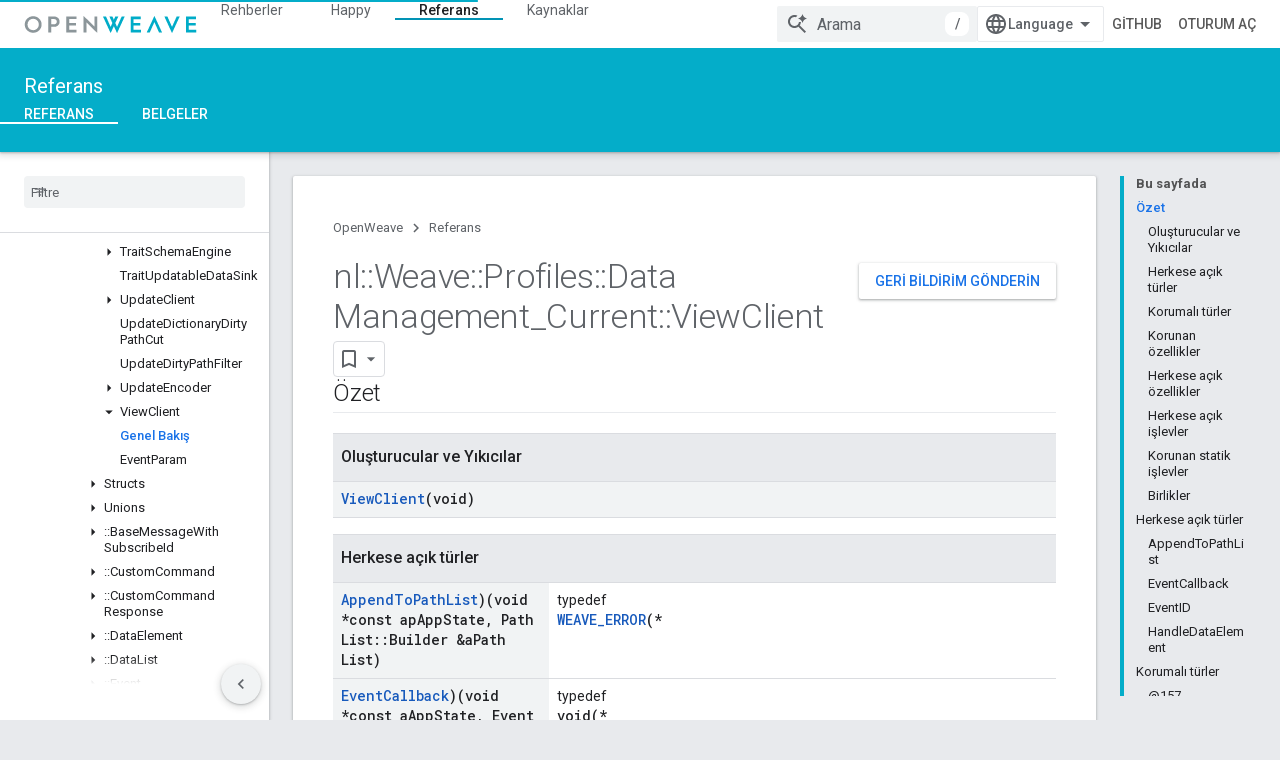

--- FILE ---
content_type: text/html; charset=utf-8
request_url: https://openweave.io/reference/class/nl/weave/profiles/data-management-current/view-client?hl=tr
body_size: 40167
content:









<!doctype html>
<html 
      lang="tr-x-mtfrom-en"
      dir="ltr">
  <head>
    <meta name="google-signin-client-id" content="157101835696-ooapojlodmuabs2do2vuhhnf90bccmoi.apps.googleusercontent.com"><meta name="google-signin-scope"
          content="profile email https://www.googleapis.com/auth/developerprofiles https://www.googleapis.com/auth/developerprofiles.award https://www.googleapis.com/auth/devprofiles.full_control.firstparty"><meta property="og:site_name" content="OpenWeave">
    <meta property="og:type" content="website"><meta name="theme-color" content="#04adc9"><meta charset="utf-8">
    <meta content="IE=Edge" http-equiv="X-UA-Compatible">
    <meta name="viewport" content="width=device-width, initial-scale=1">
    

    <link rel="manifest" href="/_pwa/openweave/manifest.json"
          crossorigin="use-credentials">
    <link rel="preconnect" href="//www.gstatic.com" crossorigin>
    <link rel="preconnect" href="//fonts.gstatic.com" crossorigin>
    <link rel="preconnect" href="//fonts.googleapis.com" crossorigin>
    <link rel="preconnect" href="//apis.google.com" crossorigin>
    <link rel="preconnect" href="//www.google-analytics.com" crossorigin><link rel="stylesheet" href="//fonts.googleapis.com/css?family=Roboto:300,400,400italic,500,500italic,700,700italic|Roboto+Mono:400,500,700&display=swap">
      <link rel="stylesheet"
            href="//fonts.googleapis.com/css2?family=Material+Icons&family=Material+Symbols+Outlined&display=block"><link rel="stylesheet" href="https://www.gstatic.com/devrel-devsite/prod/v6dcfc5a6ab74baade852b535c8a876ff20ade102b870fd5f49da5da2dbf570bd/openweave/css/app.css">
      <link rel="shortcut icon" href="https://www.gstatic.com/devrel-devsite/prod/v6dcfc5a6ab74baade852b535c8a876ff20ade102b870fd5f49da5da2dbf570bd/openweave/images/favicon.png">
    <link rel="apple-touch-icon" href="https://www.gstatic.com/devrel-devsite/prod/v6dcfc5a6ab74baade852b535c8a876ff20ade102b870fd5f49da5da2dbf570bd/openweave/images/touchicon-180.png"><link rel="canonical" href="https://openweave.io/reference/class/nl/weave/profiles/data-management-current/view-client?hl=tr"><link rel="search" type="application/opensearchdescription+xml"
            title="OpenWeave" href="https://openweave.io/s/opensearch.xml?hl=tr">
      <link rel="alternate" hreflang="en"
          href="https://openweave.io/reference/class/nl/weave/profiles/data-management-current/view-client" /><link rel="alternate" hreflang="x-default" href="https://openweave.io/reference/class/nl/weave/profiles/data-management-current/view-client" /><link rel="alternate" hreflang="ar"
          href="https://openweave.io/reference/class/nl/weave/profiles/data-management-current/view-client?hl=ar" /><link rel="alternate" hreflang="bn"
          href="https://openweave.io/reference/class/nl/weave/profiles/data-management-current/view-client?hl=bn" /><link rel="alternate" hreflang="zh-Hans"
          href="https://openweave.io/reference/class/nl/weave/profiles/data-management-current/view-client?hl=zh-cn" /><link rel="alternate" hreflang="zh-Hant"
          href="https://openweave.io/reference/class/nl/weave/profiles/data-management-current/view-client?hl=zh-tw" /><link rel="alternate" hreflang="fa"
          href="https://openweave.io/reference/class/nl/weave/profiles/data-management-current/view-client?hl=fa" /><link rel="alternate" hreflang="fr"
          href="https://openweave.io/reference/class/nl/weave/profiles/data-management-current/view-client?hl=fr" /><link rel="alternate" hreflang="de"
          href="https://openweave.io/reference/class/nl/weave/profiles/data-management-current/view-client?hl=de" /><link rel="alternate" hreflang="he"
          href="https://openweave.io/reference/class/nl/weave/profiles/data-management-current/view-client?hl=he" /><link rel="alternate" hreflang="hi"
          href="https://openweave.io/reference/class/nl/weave/profiles/data-management-current/view-client?hl=hi" /><link rel="alternate" hreflang="id"
          href="https://openweave.io/reference/class/nl/weave/profiles/data-management-current/view-client?hl=id" /><link rel="alternate" hreflang="it"
          href="https://openweave.io/reference/class/nl/weave/profiles/data-management-current/view-client?hl=it" /><link rel="alternate" hreflang="ja"
          href="https://openweave.io/reference/class/nl/weave/profiles/data-management-current/view-client?hl=ja" /><link rel="alternate" hreflang="ko"
          href="https://openweave.io/reference/class/nl/weave/profiles/data-management-current/view-client?hl=ko" /><link rel="alternate" hreflang="pl"
          href="https://openweave.io/reference/class/nl/weave/profiles/data-management-current/view-client?hl=pl" /><link rel="alternate" hreflang="pt-BR"
          href="https://openweave.io/reference/class/nl/weave/profiles/data-management-current/view-client?hl=pt-br" /><link rel="alternate" hreflang="ru"
          href="https://openweave.io/reference/class/nl/weave/profiles/data-management-current/view-client?hl=ru" /><link rel="alternate" hreflang="es-419"
          href="https://openweave.io/reference/class/nl/weave/profiles/data-management-current/view-client?hl=es-419" /><link rel="alternate" hreflang="th"
          href="https://openweave.io/reference/class/nl/weave/profiles/data-management-current/view-client?hl=th" /><link rel="alternate" hreflang="tr"
          href="https://openweave.io/reference/class/nl/weave/profiles/data-management-current/view-client?hl=tr" /><link rel="alternate" hreflang="vi"
          href="https://openweave.io/reference/class/nl/weave/profiles/data-management-current/view-client?hl=vi" /><title>nl::Weave::Profiles::DataManagement_Current::ViewClient Sınıf Referansı &nbsp;|&nbsp; OpenWeave</title>

<meta property="og:title" content="nl::Weave::Profiles::DataManagement_Current::ViewClient Sınıf Referansı &nbsp;|&nbsp; OpenWeave"><meta property="og:url" content="https://openweave.io/reference/class/nl/weave/profiles/data-management-current/view-client?hl=tr"><meta property="og:locale" content="tr"><script type="application/ld+json">
  {
    "@context": "https://schema.org",
    "@type": "Article",
    
    "headline": "nl::Weave::Profiles::DataManagement_Current::ViewClient Sınıf Referansı"
  }
</script><link rel="alternate machine-translated-from" hreflang="en"
        href="https://openweave.io/reference/class/nl/weave/profiles/data-management-current/view-client?hl=en">
  
  
  
  
  
  


    
      <link rel="stylesheet" href="/extras.css"></head>
  <body class="color-scheme--light"
        template="page"
        theme="openweave-theme"
        type="article"
        
        
        
        layout="docs"
        
        
        
        
        
        display-toc
        pending>
  
    <devsite-progress type="indeterminate" id="app-progress"></devsite-progress>
  
  
    <a href="#main-content" class="skip-link button">
      
      Ana içeriğe atla
    </a>
    <section class="devsite-wrapper">
      <devsite-cookie-notification-bar></devsite-cookie-notification-bar><devsite-header role="banner" keep-tabs-visible>
  
    





















<div class="devsite-header--inner" data-nosnippet>
  <div class="devsite-top-logo-row-wrapper-wrapper">
    <div class="devsite-top-logo-row-wrapper">
      <div class="devsite-top-logo-row">
        <button type="button" id="devsite-hamburger-menu"
          class="devsite-header-icon-button button-flat material-icons gc-analytics-event"
          data-category="Site-Wide Custom Events"
          data-label="Navigation menu button"
          visually-hidden
          aria-label="Menüyü aç">
        </button>
        
<div class="devsite-product-name-wrapper">

  <a href="/" class="devsite-site-logo-link gc-analytics-event"
   data-category="Site-Wide Custom Events" data-label="Site logo" track-type="globalNav"
   track-name="openWeave" track-metadata-position="nav"
   track-metadata-eventDetail="nav">
  
  <picture>
    
    <img src="https://www.gstatic.com/devrel-devsite/prod/v6dcfc5a6ab74baade852b535c8a876ff20ade102b870fd5f49da5da2dbf570bd/openweave/images/lockup.svg" class="devsite-site-logo" alt="OpenWeave">
  </picture>
  
</a>



  
  
  <span class="devsite-product-name">
    <ul class="devsite-breadcrumb-list"
  >
  
  <li class="devsite-breadcrumb-item
             ">
    
    
    
      
      
    
  </li>
  
</ul>
  </span>

</div>
        <div class="devsite-top-logo-row-middle">
          <div class="devsite-header-upper-tabs">
            
              
              
  <devsite-tabs class="upper-tabs">

    <nav class="devsite-tabs-wrapper" aria-label="Üst sekmeler">
      
        
          <tab  >
            
    <a href="https://openweave.io/guides?hl=tr"
    class="devsite-tabs-content gc-analytics-event "
      track-metadata-eventdetail="https://openweave.io/guides?hl=tr"
    
       track-type="nav"
       track-metadata-position="nav - rehberler"
       track-metadata-module="primary nav"
       
       
         
           data-category="Site-Wide Custom Events"
         
           data-label="Tab: Rehberler"
         
           track-name="rehberler"
         
       >
    Rehberler
  
    </a>
    
  
          </tab>
        
      
        
          <tab  >
            
    <a href="https://openweave.io/happy?hl=tr"
    class="devsite-tabs-content gc-analytics-event "
      track-metadata-eventdetail="https://openweave.io/happy?hl=tr"
    
       track-type="nav"
       track-metadata-position="nav - happy"
       track-metadata-module="primary nav"
       
       
         
           data-category="Site-Wide Custom Events"
         
           data-label="Tab: Happy"
         
           track-name="happy"
         
       >
    Happy
  
    </a>
    
  
          </tab>
        
      
        
          <tab  class="devsite-active">
            
    <a href="https://openweave.io/reference?hl=tr"
    class="devsite-tabs-content gc-analytics-event "
      track-metadata-eventdetail="https://openweave.io/reference?hl=tr"
    
       track-type="nav"
       track-metadata-position="nav - referans"
       track-metadata-module="primary nav"
       aria-label="Referans, selected" 
       
         
           data-category="Site-Wide Custom Events"
         
           data-label="Tab: Referans"
         
           track-name="referans"
         
       >
    Referans
  
    </a>
    
  
          </tab>
        
      
        
          <tab  >
            
    <a href="https://openweave.io/resources?hl=tr"
    class="devsite-tabs-content gc-analytics-event "
      track-metadata-eventdetail="https://openweave.io/resources?hl=tr"
    
       track-type="nav"
       track-metadata-position="nav - kaynaklar"
       track-metadata-module="primary nav"
       
       
         
           data-category="Site-Wide Custom Events"
         
           data-label="Tab: Kaynaklar"
         
           track-name="kaynaklar"
         
       >
    Kaynaklar
  
    </a>
    
  
          </tab>
        
      
    </nav>

  </devsite-tabs>

            
           </div>
          
<devsite-search
    enable-signin
    enable-search
    enable-suggestions
      enable-query-completion
    
    enable-search-summaries
    project-name="OpenWeave"
    tenant-name="OpenWeave"
    
    
    
    
    
    >
  <form class="devsite-search-form" action="https://openweave.io/s/results?hl=tr" method="GET">
    <div class="devsite-search-container">
      <button type="button"
              search-open
              class="devsite-search-button devsite-header-icon-button button-flat material-icons"
              
              aria-label="Aramayı aç"></button>
      <div class="devsite-searchbox">
        <input
          aria-activedescendant=""
          aria-autocomplete="list"
          
          aria-label="Arama"
          aria-expanded="false"
          aria-haspopup="listbox"
          autocomplete="off"
          class="devsite-search-field devsite-search-query"
          name="q"
          
          placeholder="Arama"
          role="combobox"
          type="text"
          value=""
          >
          <div class="devsite-search-image material-icons" aria-hidden="true">
            
              <svg class="devsite-search-ai-image" width="24" height="24" viewBox="0 0 24 24" fill="none" xmlns="http://www.w3.org/2000/svg">
                  <g clip-path="url(#clip0_6641_386)">
                    <path d="M19.6 21L13.3 14.7C12.8 15.1 12.225 15.4167 11.575 15.65C10.925 15.8833 10.2333 16 9.5 16C7.68333 16 6.14167 15.375 4.875 14.125C3.625 12.8583 3 11.3167 3 9.5C3 7.68333 3.625 6.15 4.875 4.9C6.14167 3.63333 7.68333 3 9.5 3C10.0167 3 10.5167 3.05833 11 3.175C11.4833 3.275 11.9417 3.43333 12.375 3.65L10.825 5.2C10.6083 5.13333 10.3917 5.08333 10.175 5.05C9.95833 5.01667 9.73333 5 9.5 5C8.25 5 7.18333 5.44167 6.3 6.325C5.43333 7.19167 5 8.25 5 9.5C5 10.75 5.43333 11.8167 6.3 12.7C7.18333 13.5667 8.25 14 9.5 14C10.6667 14 11.6667 13.625 12.5 12.875C13.35 12.1083 13.8417 11.15 13.975 10H15.975C15.925 10.6333 15.7833 11.2333 15.55 11.8C15.3333 12.3667 15.05 12.8667 14.7 13.3L21 19.6L19.6 21ZM17.5 12C17.5 10.4667 16.9667 9.16667 15.9 8.1C14.8333 7.03333 13.5333 6.5 12 6.5C13.5333 6.5 14.8333 5.96667 15.9 4.9C16.9667 3.83333 17.5 2.53333 17.5 0.999999C17.5 2.53333 18.0333 3.83333 19.1 4.9C20.1667 5.96667 21.4667 6.5 23 6.5C21.4667 6.5 20.1667 7.03333 19.1 8.1C18.0333 9.16667 17.5 10.4667 17.5 12Z" fill="#5F6368"/>
                  </g>
                <defs>
                <clipPath id="clip0_6641_386">
                <rect width="24" height="24" fill="white"/>
                </clipPath>
                </defs>
              </svg>
            
          </div>
          <div class="devsite-search-shortcut-icon-container" aria-hidden="true">
            <kbd class="devsite-search-shortcut-icon">/</kbd>
          </div>
      </div>
    </div>
  </form>
  <button type="button"
          search-close
          class="devsite-search-button devsite-header-icon-button button-flat material-icons"
          
          aria-label="Aramayı kapat"></button>
</devsite-search>

        </div>

        

          

          

          

          
<devsite-language-selector>
  <ul role="presentation">
    
    
    <li role="presentation">
      <a role="menuitem" lang="en"
        >English</a>
    </li>
    
    <li role="presentation">
      <a role="menuitem" lang="de"
        >Deutsch</a>
    </li>
    
    <li role="presentation">
      <a role="menuitem" lang="es"
        >Español</a>
    </li>
    
    <li role="presentation">
      <a role="menuitem" lang="es_419"
        >Español – América Latina</a>
    </li>
    
    <li role="presentation">
      <a role="menuitem" lang="fr"
        >Français</a>
    </li>
    
    <li role="presentation">
      <a role="menuitem" lang="id"
        >Indonesia</a>
    </li>
    
    <li role="presentation">
      <a role="menuitem" lang="it"
        >Italiano</a>
    </li>
    
    <li role="presentation">
      <a role="menuitem" lang="pl"
        >Polski</a>
    </li>
    
    <li role="presentation">
      <a role="menuitem" lang="pt"
        >Português</a>
    </li>
    
    <li role="presentation">
      <a role="menuitem" lang="pt_br"
        >Português – Brasil</a>
    </li>
    
    <li role="presentation">
      <a role="menuitem" lang="vi"
        >Tiếng Việt</a>
    </li>
    
    <li role="presentation">
      <a role="menuitem" lang="tr"
        >Türkçe</a>
    </li>
    
    <li role="presentation">
      <a role="menuitem" lang="ru"
        >Русский</a>
    </li>
    
    <li role="presentation">
      <a role="menuitem" lang="he"
        >עברית</a>
    </li>
    
    <li role="presentation">
      <a role="menuitem" lang="ar"
        >العربيّة</a>
    </li>
    
    <li role="presentation">
      <a role="menuitem" lang="fa"
        >فارسی</a>
    </li>
    
    <li role="presentation">
      <a role="menuitem" lang="hi"
        >हिंदी</a>
    </li>
    
    <li role="presentation">
      <a role="menuitem" lang="bn"
        >বাংলা</a>
    </li>
    
    <li role="presentation">
      <a role="menuitem" lang="th"
        >ภาษาไทย</a>
    </li>
    
    <li role="presentation">
      <a role="menuitem" lang="zh_cn"
        >中文 – 简体</a>
    </li>
    
    <li role="presentation">
      <a role="menuitem" lang="zh_tw"
        >中文 – 繁體</a>
    </li>
    
    <li role="presentation">
      <a role="menuitem" lang="ja"
        >日本語</a>
    </li>
    
    <li role="presentation">
      <a role="menuitem" lang="ko"
        >한국어</a>
    </li>
    
  </ul>
</devsite-language-selector>


          
            <a class="devsite-header-link devsite-top-button button gc-analytics-event "
    href="https://github.com/openweave"
    data-category="Site-Wide Custom Events"
    data-label="Site header link: GitHub"
    >
  GitHub
</a>
          

        

        
          <devsite-user 
                        
                        
                          enable-profiles
                        
                        
                        id="devsite-user">
            
              
              <span class="button devsite-top-button" aria-hidden="true" visually-hidden>Oturum aç</span>
            
          </devsite-user>
        
        
        
      </div>
    </div>
  </div>



  <div class="devsite-collapsible-section
    ">
    <div class="devsite-header-background">
      
        
          <div class="devsite-product-id-row"
           >
            <div class="devsite-product-description-row">
              
                
                <div class="devsite-product-id">
                  
                  
                  
                    <ul class="devsite-breadcrumb-list"
  >
  
  <li class="devsite-breadcrumb-item
             ">
    
    
    
      
        
  <a href="https://openweave.io/reference?hl=tr"
      
        class="devsite-breadcrumb-link gc-analytics-event"
      
        data-category="Site-Wide Custom Events"
      
        data-label="Lower Header"
      
        data-value="1"
      
        track-type="globalNav"
      
        track-name="breadcrumb"
      
        track-metadata-position="1"
      
        track-metadata-eventdetail=""
      
    >
    
          Referans
        
  </a>
  
      
    
  </li>
  
</ul>
                </div>
                
              
              
            </div>
            
          </div>
          
        
      
      
        <div class="devsite-doc-set-nav-row">
          
          
            
            
  <devsite-tabs class="lower-tabs">

    <nav class="devsite-tabs-wrapper" aria-label="Alttaki sekmeler">
      
        
          <tab  class="devsite-active">
            
    <a href="https://openweave.io/reference?hl=tr"
    class="devsite-tabs-content gc-analytics-event "
      track-metadata-eventdetail="https://openweave.io/reference?hl=tr"
    
       track-type="nav"
       track-metadata-position="nav - referans"
       track-metadata-module="primary nav"
       aria-label="Referans, selected" 
       
         
           data-category="Site-Wide Custom Events"
         
           data-label="Tab: Referans"
         
           track-name="referans"
         
       >
    Referans
  
    </a>
    
  
          </tab>
        
      
        
          <tab  >
            
    <a href="https://openweave.io/documents?hl=tr"
    class="devsite-tabs-content gc-analytics-event "
      track-metadata-eventdetail="https://openweave.io/documents?hl=tr"
    
       track-type="nav"
       track-metadata-position="nav - belgeler"
       track-metadata-module="primary nav"
       
       
         
           data-category="Site-Wide Custom Events"
         
           data-label="Tab: Belgeler"
         
           track-name="belgeler"
         
       >
    Belgeler
  
    </a>
    
  
          </tab>
        
      
    </nav>

  </devsite-tabs>

          
          
        </div>
      
    </div>
  </div>

</div>



  

  
</devsite-header>
      <devsite-book-nav scrollbars >
        
          





















<div class="devsite-book-nav-filter"
     >
  <span class="filter-list-icon material-icons" aria-hidden="true"></span>
  <input type="text"
         placeholder="Filtre"
         
         aria-label="Filtrelemek için yazın"
         role="searchbox">
  
  <span class="filter-clear-button hidden"
        data-title="Filtreyi temizle"
        aria-label="Filtreyi temizle"
        role="button"
        tabindex="0"></span>
</div>

<nav class="devsite-book-nav devsite-nav nocontent"
     aria-label="Yan menü">
  <div class="devsite-mobile-header">
    <button type="button"
            id="devsite-close-nav"
            class="devsite-header-icon-button button-flat material-icons gc-analytics-event"
            data-category="Site-Wide Custom Events"
            data-label="Close navigation"
            aria-label="Gezinmeyi kapat">
    </button>
    <div class="devsite-product-name-wrapper">

  <a href="/" class="devsite-site-logo-link gc-analytics-event"
   data-category="Site-Wide Custom Events" data-label="Site logo" track-type="globalNav"
   track-name="openWeave" track-metadata-position="nav"
   track-metadata-eventDetail="nav">
  
  <picture>
    
    <img src="https://www.gstatic.com/devrel-devsite/prod/v6dcfc5a6ab74baade852b535c8a876ff20ade102b870fd5f49da5da2dbf570bd/openweave/images/lockup.svg" class="devsite-site-logo" alt="OpenWeave">
  </picture>
  
</a>


  
      <span class="devsite-product-name">
        
        
        <ul class="devsite-breadcrumb-list"
  >
  
  <li class="devsite-breadcrumb-item
             ">
    
    
    
      
      
    
  </li>
  
</ul>
      </span>
    

</div>
  </div>

  <div class="devsite-book-nav-wrapper">
    <div class="devsite-mobile-nav-top">
      
        <ul class="devsite-nav-list">
          
            <li class="devsite-nav-item">
              
  
  <a href="/guides"
    
       class="devsite-nav-title gc-analytics-event
              
              "
    

    
      
        data-category="Site-Wide Custom Events"
      
        data-label="Tab: Rehberler"
      
        track-name="rehberler"
      
    
     data-category="Site-Wide Custom Events"
     data-label="Responsive Tab: Rehberler"
     track-type="globalNav"
     track-metadata-eventDetail="globalMenu"
     track-metadata-position="nav">
  
    <span class="devsite-nav-text" tooltip >
      Rehberler
   </span>
    
  
  </a>
  

  
              
            </li>
          
            <li class="devsite-nav-item">
              
  
  <a href="/happy"
    
       class="devsite-nav-title gc-analytics-event
              
              "
    

    
      
        data-category="Site-Wide Custom Events"
      
        data-label="Tab: Happy"
      
        track-name="happy"
      
    
     data-category="Site-Wide Custom Events"
     data-label="Responsive Tab: Happy"
     track-type="globalNav"
     track-metadata-eventDetail="globalMenu"
     track-metadata-position="nav">
  
    <span class="devsite-nav-text" tooltip >
      Happy
   </span>
    
  
  </a>
  

  
              
            </li>
          
            <li class="devsite-nav-item">
              
  
  <a href="/reference"
    
       class="devsite-nav-title gc-analytics-event
              
              devsite-nav-active"
    

    
      
        data-category="Site-Wide Custom Events"
      
        data-label="Tab: Referans"
      
        track-name="referans"
      
    
     data-category="Site-Wide Custom Events"
     data-label="Responsive Tab: Referans"
     track-type="globalNav"
     track-metadata-eventDetail="globalMenu"
     track-metadata-position="nav">
  
    <span class="devsite-nav-text" tooltip >
      Referans
   </span>
    
  
  </a>
  

  
              
                <ul class="devsite-nav-responsive-tabs">
                  
                    
                    
                    
                    <li class="devsite-nav-item">
                      
  
  <a href="/reference"
    
       class="devsite-nav-title gc-analytics-event
              
              devsite-nav-active"
    

    
      
        data-category="Site-Wide Custom Events"
      
        data-label="Tab: Referans"
      
        track-name="referans"
      
    
     data-category="Site-Wide Custom Events"
     data-label="Responsive Tab: Referans"
     track-type="globalNav"
     track-metadata-eventDetail="globalMenu"
     track-metadata-position="nav">
  
    <span class="devsite-nav-text" tooltip menu="_book">
      Referans
   </span>
    
  
  </a>
  

  
                    </li>
                  
                    
                    
                    
                    <li class="devsite-nav-item">
                      
  
  <a href="/documents"
    
       class="devsite-nav-title gc-analytics-event
              
              "
    

    
      
        data-category="Site-Wide Custom Events"
      
        data-label="Tab: Belgeler"
      
        track-name="belgeler"
      
    
     data-category="Site-Wide Custom Events"
     data-label="Responsive Tab: Belgeler"
     track-type="globalNav"
     track-metadata-eventDetail="globalMenu"
     track-metadata-position="nav">
  
    <span class="devsite-nav-text" tooltip >
      Belgeler
   </span>
    
  
  </a>
  

  
                    </li>
                  
                </ul>
              
            </li>
          
            <li class="devsite-nav-item">
              
  
  <a href="/resources"
    
       class="devsite-nav-title gc-analytics-event
              
              "
    

    
      
        data-category="Site-Wide Custom Events"
      
        data-label="Tab: Kaynaklar"
      
        track-name="kaynaklar"
      
    
     data-category="Site-Wide Custom Events"
     data-label="Responsive Tab: Kaynaklar"
     track-type="globalNav"
     track-metadata-eventDetail="globalMenu"
     track-metadata-position="nav">
  
    <span class="devsite-nav-text" tooltip >
      Kaynaklar
   </span>
    
  
  </a>
  

  
              
            </li>
          
          
    
    
<li class="devsite-nav-item">

  
  <a href="https://github.com/openweave"
    
       class="devsite-nav-title gc-analytics-event "
    

    
     data-category="Site-Wide Custom Events"
     data-label="Responsive Tab: GitHub"
     track-type="navMenu"
     track-metadata-eventDetail="globalMenu"
     track-metadata-position="nav">
  
    <span class="devsite-nav-text" tooltip >
      GitHub
   </span>
    
  
  </a>
  

</li>

  
          
        </ul>
      
    </div>
    
      <div class="devsite-mobile-nav-bottom">
        
          
          <ul class="devsite-nav-list" menu="_book">
            <li class="devsite-nav-item
           devsite-nav-expandable"><div class="devsite-expandable-nav">
      <a class="devsite-nav-toggle" aria-hidden="true"></a><div class="devsite-nav-title devsite-nav-title-no-path" tabindex="0" role="button">
        <span class="devsite-nav-text" tooltip>C++</span>
      </div><ul class="devsite-nav-section"><li class="devsite-nav-item"><a href="/reference"
        class="devsite-nav-title gc-analytics-event"
        data-category="Site-Wide Custom Events"
        data-label="Book nav link, pathname: /reference"
        track-type="bookNav"
        track-name="click"
        track-metadata-eventdetail="/reference"
      ><span class="devsite-nav-text" tooltip>Overview</span></a></li><li class="devsite-nav-item
           devsite-nav-expandable"><div class="devsite-expandable-nav">
      <a class="devsite-nav-toggle" aria-hidden="true"></a><div class="devsite-nav-title devsite-nav-title-no-path" tabindex="0" role="button">
        <span class="devsite-nav-text" tooltip>::nl</span>
      </div><ul class="devsite-nav-section"><li class="devsite-nav-item"><a href="/reference/namespace/nl"
        class="devsite-nav-title gc-analytics-event"
        data-category="Site-Wide Custom Events"
        data-label="Book nav link, pathname: /reference/namespace/nl"
        track-type="bookNav"
        track-name="click"
        track-metadata-eventdetail="/reference/namespace/nl"
      ><span class="devsite-nav-text" tooltip>Genel Bakış</span></a></li><li class="devsite-nav-item
           devsite-nav-expandable"><div class="devsite-expandable-nav">
      <a class="devsite-nav-toggle" aria-hidden="true"></a><div class="devsite-nav-title devsite-nav-title-no-path" tabindex="0" role="button">
        <span class="devsite-nav-text" tooltip>Structs</span>
      </div><ul class="devsite-nav-section"><li class="devsite-nav-item"><a href="/reference/struct/nl/array-length-and-buffer"
        class="devsite-nav-title gc-analytics-event"
        data-category="Site-Wide Custom Events"
        data-label="Book nav link, pathname: /reference/struct/nl/array-length-and-buffer"
        track-type="bookNav"
        track-name="click"
        track-metadata-eventdetail="/reference/struct/nl/array-length-and-buffer"
      ><span class="devsite-nav-text" tooltip>ArrayLengthAndBuffer</span></a></li><li class="devsite-nav-item"><a href="/reference/struct/nl/error-formatter"
        class="devsite-nav-title gc-analytics-event"
        data-category="Site-Wide Custom Events"
        data-label="Book nav link, pathname: /reference/struct/nl/error-formatter"
        track-type="bookNav"
        track-name="click"
        track-metadata-eventdetail="/reference/struct/nl/error-formatter"
      ><span class="devsite-nav-text" tooltip>ErrorFormatter</span></a></li><li class="devsite-nav-item"><a href="/reference/struct/nl/field-descriptor"
        class="devsite-nav-title gc-analytics-event"
        data-category="Site-Wide Custom Events"
        data-label="Book nav link, pathname: /reference/struct/nl/field-descriptor"
        track-type="bookNav"
        track-name="click"
        track-metadata-eventdetail="/reference/struct/nl/field-descriptor"
      ><span class="devsite-nav-text" tooltip>FieldDescriptor</span></a></li><li class="devsite-nav-item"><a href="/reference/struct/nl/memory-management"
        class="devsite-nav-title gc-analytics-event"
        data-category="Site-Wide Custom Events"
        data-label="Book nav link, pathname: /reference/struct/nl/memory-management"
        track-type="bookNav"
        track-name="click"
        track-metadata-eventdetail="/reference/struct/nl/memory-management"
      ><span class="devsite-nav-text" tooltip>MemoryManagement</span></a></li><li class="devsite-nav-item"><a href="/reference/struct/nl/schema-field-descriptor"
        class="devsite-nav-title gc-analytics-event"
        data-category="Site-Wide Custom Events"
        data-label="Book nav link, pathname: /reference/struct/nl/schema-field-descriptor"
        track-type="bookNav"
        track-name="click"
        track-metadata-eventdetail="/reference/struct/nl/schema-field-descriptor"
      ><span class="devsite-nav-text" tooltip>SchemaFieldDescriptor</span></a></li><li class="devsite-nav-item"><a href="/reference/struct/nl/serialization-context"
        class="devsite-nav-title gc-analytics-event"
        data-category="Site-Wide Custom Events"
        data-label="Book nav link, pathname: /reference/struct/nl/serialization-context"
        track-type="bookNav"
        track-name="click"
        track-metadata-eventdetail="/reference/struct/nl/serialization-context"
      ><span class="devsite-nav-text" tooltip>SerializationContext</span></a></li><li class="devsite-nav-item"><a href="/reference/struct/nl/serialized-byte-string"
        class="devsite-nav-title gc-analytics-event"
        data-category="Site-Wide Custom Events"
        data-label="Book nav link, pathname: /reference/struct/nl/serialized-byte-string"
        track-type="bookNav"
        track-name="click"
        track-metadata-eventdetail="/reference/struct/nl/serialized-byte-string"
      ><span class="devsite-nav-text" tooltip>SerializedByteString</span></a></li><li class="devsite-nav-item"><a href="/reference/struct/nl/serialized-field-type-boolean-array"
        class="devsite-nav-title gc-analytics-event"
        data-category="Site-Wide Custom Events"
        data-label="Book nav link, pathname: /reference/struct/nl/serialized-field-type-boolean-array"
        track-type="bookNav"
        track-name="click"
        track-metadata-eventdetail="/reference/struct/nl/serialized-field-type-boolean-array"
      ><span class="devsite-nav-text" tooltip>SerializedFieldTypeBoolean_array</span></a></li><li class="devsite-nav-item"><a href="/reference/struct/nl/serialized-field-type-byte-string-array"
        class="devsite-nav-title gc-analytics-event"
        data-category="Site-Wide Custom Events"
        data-label="Book nav link, pathname: /reference/struct/nl/serialized-field-type-byte-string-array"
        track-type="bookNav"
        track-name="click"
        track-metadata-eventdetail="/reference/struct/nl/serialized-field-type-byte-string-array"
      ><span class="devsite-nav-text" tooltip>SerializedFieldTypeByteString_array</span></a></li><li class="devsite-nav-item"><a href="/reference/struct/nl/serialized-field-type-floating-point32-array"
        class="devsite-nav-title gc-analytics-event"
        data-category="Site-Wide Custom Events"
        data-label="Book nav link, pathname: /reference/struct/nl/serialized-field-type-floating-point32-array"
        track-type="bookNav"
        track-name="click"
        track-metadata-eventdetail="/reference/struct/nl/serialized-field-type-floating-point32-array"
      ><span class="devsite-nav-text" tooltip>SerializedFieldTypeFloatingPoint32_array</span></a></li><li class="devsite-nav-item"><a href="/reference/struct/nl/serialized-field-type-floating-point64-array"
        class="devsite-nav-title gc-analytics-event"
        data-category="Site-Wide Custom Events"
        data-label="Book nav link, pathname: /reference/struct/nl/serialized-field-type-floating-point64-array"
        track-type="bookNav"
        track-name="click"
        track-metadata-eventdetail="/reference/struct/nl/serialized-field-type-floating-point64-array"
      ><span class="devsite-nav-text" tooltip>SerializedFieldTypeFloatingPoint64_array</span></a></li><li class="devsite-nav-item"><a href="/reference/struct/nl/serialized-field-type-int16-array"
        class="devsite-nav-title gc-analytics-event"
        data-category="Site-Wide Custom Events"
        data-label="Book nav link, pathname: /reference/struct/nl/serialized-field-type-int16-array"
        track-type="bookNav"
        track-name="click"
        track-metadata-eventdetail="/reference/struct/nl/serialized-field-type-int16-array"
      ><span class="devsite-nav-text" tooltip>SerializedFieldTypeInt16_array</span></a></li><li class="devsite-nav-item"><a href="/reference/struct/nl/serialized-field-type-int32-array"
        class="devsite-nav-title gc-analytics-event"
        data-category="Site-Wide Custom Events"
        data-label="Book nav link, pathname: /reference/struct/nl/serialized-field-type-int32-array"
        track-type="bookNav"
        track-name="click"
        track-metadata-eventdetail="/reference/struct/nl/serialized-field-type-int32-array"
      ><span class="devsite-nav-text" tooltip>SerializedFieldTypeInt32_array</span></a></li><li class="devsite-nav-item"><a href="/reference/struct/nl/serialized-field-type-int64-array"
        class="devsite-nav-title gc-analytics-event"
        data-category="Site-Wide Custom Events"
        data-label="Book nav link, pathname: /reference/struct/nl/serialized-field-type-int64-array"
        track-type="bookNav"
        track-name="click"
        track-metadata-eventdetail="/reference/struct/nl/serialized-field-type-int64-array"
      ><span class="devsite-nav-text" tooltip>SerializedFieldTypeInt64_array</span></a></li><li class="devsite-nav-item"><a href="/reference/struct/nl/serialized-field-type-int8-array"
        class="devsite-nav-title gc-analytics-event"
        data-category="Site-Wide Custom Events"
        data-label="Book nav link, pathname: /reference/struct/nl/serialized-field-type-int8-array"
        track-type="bookNav"
        track-name="click"
        track-metadata-eventdetail="/reference/struct/nl/serialized-field-type-int8-array"
      ><span class="devsite-nav-text" tooltip>SerializedFieldTypeInt8_array</span></a></li><li class="devsite-nav-item"><a href="/reference/struct/nl/serialized-field-type-u-int16-array"
        class="devsite-nav-title gc-analytics-event"
        data-category="Site-Wide Custom Events"
        data-label="Book nav link, pathname: /reference/struct/nl/serialized-field-type-u-int16-array"
        track-type="bookNav"
        track-name="click"
        track-metadata-eventdetail="/reference/struct/nl/serialized-field-type-u-int16-array"
      ><span class="devsite-nav-text" tooltip>SerializedFieldTypeUInt16_array</span></a></li><li class="devsite-nav-item"><a href="/reference/struct/nl/serialized-field-type-u-int32-array"
        class="devsite-nav-title gc-analytics-event"
        data-category="Site-Wide Custom Events"
        data-label="Book nav link, pathname: /reference/struct/nl/serialized-field-type-u-int32-array"
        track-type="bookNav"
        track-name="click"
        track-metadata-eventdetail="/reference/struct/nl/serialized-field-type-u-int32-array"
      ><span class="devsite-nav-text" tooltip>SerializedFieldTypeUInt32_array</span></a></li><li class="devsite-nav-item"><a href="/reference/struct/nl/serialized-field-type-u-int64-array"
        class="devsite-nav-title gc-analytics-event"
        data-category="Site-Wide Custom Events"
        data-label="Book nav link, pathname: /reference/struct/nl/serialized-field-type-u-int64-array"
        track-type="bookNav"
        track-name="click"
        track-metadata-eventdetail="/reference/struct/nl/serialized-field-type-u-int64-array"
      ><span class="devsite-nav-text" tooltip>SerializedFieldTypeUInt64_array</span></a></li><li class="devsite-nav-item"><a href="/reference/struct/nl/serialized-field-type-u-int8-array"
        class="devsite-nav-title gc-analytics-event"
        data-category="Site-Wide Custom Events"
        data-label="Book nav link, pathname: /reference/struct/nl/serialized-field-type-u-int8-array"
        track-type="bookNav"
        track-name="click"
        track-metadata-eventdetail="/reference/struct/nl/serialized-field-type-u-int8-array"
      ><span class="devsite-nav-text" tooltip>SerializedFieldTypeUInt8_array</span></a></li><li class="devsite-nav-item"><a href="/reference/struct/nl/serialized-field-type-u-t-f8-string-array"
        class="devsite-nav-title gc-analytics-event"
        data-category="Site-Wide Custom Events"
        data-label="Book nav link, pathname: /reference/struct/nl/serialized-field-type-u-t-f8-string-array"
        track-type="bookNav"
        track-name="click"
        track-metadata-eventdetail="/reference/struct/nl/serialized-field-type-u-t-f8-string-array"
      ><span class="devsite-nav-text" tooltip>SerializedFieldTypeUTF8String_array</span></a></li><li class="devsite-nav-item"><a href="/reference/struct/nl/structure-schema-pointer-pair"
        class="devsite-nav-title gc-analytics-event"
        data-category="Site-Wide Custom Events"
        data-label="Book nav link, pathname: /reference/struct/nl/structure-schema-pointer-pair"
        track-type="bookNav"
        track-name="click"
        track-metadata-eventdetail="/reference/struct/nl/structure-schema-pointer-pair"
      ><span class="devsite-nav-text" tooltip>StructureSchemaPointerPair</span></a></li></ul></div></li><li class="devsite-nav-item
           devsite-nav-expandable"><div class="devsite-expandable-nav">
      <a class="devsite-nav-toggle" aria-hidden="true"></a><div class="devsite-nav-title devsite-nav-title-no-path" tabindex="0" role="button">
        <span class="devsite-nav-text" tooltip>::ArgParser</span>
      </div><ul class="devsite-nav-section"><li class="devsite-nav-item"><a href="/reference/namespace/nl/arg-parser"
        class="devsite-nav-title gc-analytics-event"
        data-category="Site-Wide Custom Events"
        data-label="Book nav link, pathname: /reference/namespace/nl/arg-parser"
        track-type="bookNav"
        track-name="click"
        track-metadata-eventdetail="/reference/namespace/nl/arg-parser"
      ><span class="devsite-nav-text" tooltip>Genel Bakış</span></a></li><li class="devsite-nav-item
           devsite-nav-expandable"><div class="devsite-expandable-nav">
      <a class="devsite-nav-toggle" aria-hidden="true"></a><div class="devsite-nav-title devsite-nav-title-no-path" tabindex="0" role="button">
        <span class="devsite-nav-text" tooltip>Classes</span>
      </div><ul class="devsite-nav-section"><li class="devsite-nav-item"><a href="/reference/class/nl/arg-parser/help-options"
        class="devsite-nav-title gc-analytics-event"
        data-category="Site-Wide Custom Events"
        data-label="Book nav link, pathname: /reference/class/nl/arg-parser/help-options"
        track-type="bookNav"
        track-name="click"
        track-metadata-eventdetail="/reference/class/nl/arg-parser/help-options"
      ><span class="devsite-nav-text" tooltip>HelpOptions</span></a></li><li class="devsite-nav-item"><a href="/reference/class/nl/arg-parser/option-set-base"
        class="devsite-nav-title gc-analytics-event"
        data-category="Site-Wide Custom Events"
        data-label="Book nav link, pathname: /reference/class/nl/arg-parser/option-set-base"
        track-type="bookNav"
        track-name="click"
        track-metadata-eventdetail="/reference/class/nl/arg-parser/option-set-base"
      ><span class="devsite-nav-text" tooltip>OptionSetBase</span></a></li></ul></div></li><li class="devsite-nav-item
           devsite-nav-expandable"><div class="devsite-expandable-nav">
      <a class="devsite-nav-toggle" aria-hidden="true"></a><div class="devsite-nav-title devsite-nav-title-no-path" tabindex="0" role="button">
        <span class="devsite-nav-text" tooltip>Structs</span>
      </div><ul class="devsite-nav-section"><li class="devsite-nav-item"><a href="/reference/struct/nl/arg-parser/option-def"
        class="devsite-nav-title gc-analytics-event"
        data-category="Site-Wide Custom Events"
        data-label="Book nav link, pathname: /reference/struct/nl/arg-parser/option-def"
        track-type="bookNav"
        track-name="click"
        track-metadata-eventdetail="/reference/struct/nl/arg-parser/option-def"
      ><span class="devsite-nav-text" tooltip>OptionDef</span></a></li><li class="devsite-nav-item"><a href="/reference/struct/nl/arg-parser/option-set"
        class="devsite-nav-title gc-analytics-event"
        data-category="Site-Wide Custom Events"
        data-label="Book nav link, pathname: /reference/struct/nl/arg-parser/option-set"
        track-type="bookNav"
        track-name="click"
        track-metadata-eventdetail="/reference/struct/nl/arg-parser/option-set"
      ><span class="devsite-nav-text" tooltip>OptionSet</span></a></li></ul></div></li></ul></div></li><li class="devsite-nav-item
           devsite-nav-expandable"><div class="devsite-expandable-nav">
      <a class="devsite-nav-toggle" aria-hidden="true"></a><div class="devsite-nav-title devsite-nav-title-no-path" tabindex="0" role="button">
        <span class="devsite-nav-text" tooltip>::Ble</span>
      </div><ul class="devsite-nav-section"><li class="devsite-nav-item"><a href="/reference/namespace/nl/ble"
        class="devsite-nav-title gc-analytics-event"
        data-category="Site-Wide Custom Events"
        data-label="Book nav link, pathname: /reference/namespace/nl/ble"
        track-type="bookNav"
        track-name="click"
        track-metadata-eventdetail="/reference/namespace/nl/ble"
      ><span class="devsite-nav-text" tooltip>Genel Bakış</span></a></li><li class="devsite-nav-item
           devsite-nav-expandable"><div class="devsite-expandable-nav">
      <a class="devsite-nav-toggle" aria-hidden="true"></a><div class="devsite-nav-title devsite-nav-title-no-path" tabindex="0" role="button">
        <span class="devsite-nav-text" tooltip>Classes</span>
      </div><ul class="devsite-nav-section"><li class="devsite-nav-item"><a href="/reference/class/nl/ble/ble-application-delegate"
        class="devsite-nav-title gc-analytics-event"
        data-category="Site-Wide Custom Events"
        data-label="Book nav link, pathname: /reference/class/nl/ble/ble-application-delegate"
        track-type="bookNav"
        track-name="click"
        track-metadata-eventdetail="/reference/class/nl/ble/ble-application-delegate"
      ><span class="devsite-nav-text" tooltip>BleApplicationDelegate</span></a></li><li class="devsite-nav-item"><a href="/reference/class/nl/ble/b-l-e-end-point"
        class="devsite-nav-title gc-analytics-event"
        data-category="Site-Wide Custom Events"
        data-label="Book nav link, pathname: /reference/class/nl/ble/b-l-e-end-point"
        track-type="bookNav"
        track-name="click"
        track-metadata-eventdetail="/reference/class/nl/ble/b-l-e-end-point"
      ><span class="devsite-nav-text" tooltip>BLEEndPoint</span></a></li><li class="devsite-nav-item"><a href="/reference/class/nl/ble/ble-layer"
        class="devsite-nav-title gc-analytics-event"
        data-category="Site-Wide Custom Events"
        data-label="Book nav link, pathname: /reference/class/nl/ble/ble-layer"
        track-type="bookNav"
        track-name="click"
        track-metadata-eventdetail="/reference/class/nl/ble/ble-layer"
      ><span class="devsite-nav-text" tooltip>BleLayer</span></a></li><li class="devsite-nav-item"><a href="/reference/class/nl/ble/ble-layer-object"
        class="devsite-nav-title gc-analytics-event"
        data-category="Site-Wide Custom Events"
        data-label="Book nav link, pathname: /reference/class/nl/ble/ble-layer-object"
        track-type="bookNav"
        track-name="click"
        track-metadata-eventdetail="/reference/class/nl/ble/ble-layer-object"
      ><span class="devsite-nav-text" tooltip>BleLayerObject</span></a></li><li class="devsite-nav-item"><a href="/reference/class/nl/ble/ble-platform-delegate"
        class="devsite-nav-title gc-analytics-event"
        data-category="Site-Wide Custom Events"
        data-label="Book nav link, pathname: /reference/class/nl/ble/ble-platform-delegate"
        track-type="bookNav"
        track-name="click"
        track-metadata-eventdetail="/reference/class/nl/ble/ble-platform-delegate"
      ><span class="devsite-nav-text" tooltip>BlePlatformDelegate</span></a></li><li class="devsite-nav-item"><a href="/reference/class/nl/ble/ble-transport-capabilities-request-message"
        class="devsite-nav-title gc-analytics-event"
        data-category="Site-Wide Custom Events"
        data-label="Book nav link, pathname: /reference/class/nl/ble/ble-transport-capabilities-request-message"
        track-type="bookNav"
        track-name="click"
        track-metadata-eventdetail="/reference/class/nl/ble/ble-transport-capabilities-request-message"
      ><span class="devsite-nav-text" tooltip>BleTransportCapabilitiesRequestMessage</span></a></li><li class="devsite-nav-item"><a href="/reference/class/nl/ble/ble-transport-capabilities-response-message"
        class="devsite-nav-title gc-analytics-event"
        data-category="Site-Wide Custom Events"
        data-label="Book nav link, pathname: /reference/class/nl/ble/ble-transport-capabilities-response-message"
        track-type="bookNav"
        track-name="click"
        track-metadata-eventdetail="/reference/class/nl/ble/ble-transport-capabilities-response-message"
      ><span class="devsite-nav-text" tooltip>BleTransportCapabilitiesResponseMessage</span></a></li><li class="devsite-nav-item"><a href="/reference/class/nl/ble/ble-transport-command-message"
        class="devsite-nav-title gc-analytics-event"
        data-category="Site-Wide Custom Events"
        data-label="Book nav link, pathname: /reference/class/nl/ble/ble-transport-command-message"
        track-type="bookNav"
        track-name="click"
        track-metadata-eventdetail="/reference/class/nl/ble/ble-transport-command-message"
      ><span class="devsite-nav-text" tooltip>BleTransportCommandMessage</span></a></li><li class="devsite-nav-item"><a href="/reference/class/nl/ble/b-t-command-header"
        class="devsite-nav-title gc-analytics-event"
        data-category="Site-Wide Custom Events"
        data-label="Book nav link, pathname: /reference/class/nl/ble/b-t-command-header"
        track-type="bookNav"
        track-name="click"
        track-metadata-eventdetail="/reference/class/nl/ble/b-t-command-header"
      ><span class="devsite-nav-text" tooltip>BTCommandHeader</span></a></li><li class="devsite-nav-item"><a href="/reference/class/nl/ble/b-t-command-type-ack"
        class="devsite-nav-title gc-analytics-event"
        data-category="Site-Wide Custom Events"
        data-label="Book nav link, pathname: /reference/class/nl/ble/b-t-command-type-ack"
        track-type="bookNav"
        track-name="click"
        track-metadata-eventdetail="/reference/class/nl/ble/b-t-command-type-ack"
      ><span class="devsite-nav-text" tooltip>BTCommandTypeAck</span></a></li><li class="devsite-nav-item"><a href="/reference/class/nl/ble/b-t-command-type-test-data"
        class="devsite-nav-title gc-analytics-event"
        data-category="Site-Wide Custom Events"
        data-label="Book nav link, pathname: /reference/class/nl/ble/b-t-command-type-test-data"
        track-type="bookNav"
        track-name="click"
        track-metadata-eventdetail="/reference/class/nl/ble/b-t-command-type-test-data"
      ><span class="devsite-nav-text" tooltip>BTCommandTypeTestData</span></a></li><li class="devsite-nav-item"><a href="/reference/class/nl/ble/b-t-command-type-test-request"
        class="devsite-nav-title gc-analytics-event"
        data-category="Site-Wide Custom Events"
        data-label="Book nav link, pathname: /reference/class/nl/ble/b-t-command-type-test-request"
        track-type="bookNav"
        track-name="click"
        track-metadata-eventdetail="/reference/class/nl/ble/b-t-command-type-test-request"
      ><span class="devsite-nav-text" tooltip>BTCommandTypeTestRequest</span></a></li><li class="devsite-nav-item"><a href="/reference/class/nl/ble/b-t-command-type-test-result"
        class="devsite-nav-title gc-analytics-event"
        data-category="Site-Wide Custom Events"
        data-label="Book nav link, pathname: /reference/class/nl/ble/b-t-command-type-test-result"
        track-type="bookNav"
        track-name="click"
        track-metadata-eventdetail="/reference/class/nl/ble/b-t-command-type-test-result"
      ><span class="devsite-nav-text" tooltip>BTCommandTypeTestResult</span></a></li><li class="devsite-nav-item"><a href="/reference/class/nl/ble/b-t-command-type-tx-timing"
        class="devsite-nav-title gc-analytics-event"
        data-category="Site-Wide Custom Events"
        data-label="Book nav link, pathname: /reference/class/nl/ble/b-t-command-type-tx-timing"
        track-type="bookNav"
        track-name="click"
        track-metadata-eventdetail="/reference/class/nl/ble/b-t-command-type-tx-timing"
      ><span class="devsite-nav-text" tooltip>BTCommandTypeTxTiming</span></a></li><li class="devsite-nav-item"><a href="/reference/class/nl/ble/b-t-command-type-window-size"
        class="devsite-nav-title gc-analytics-event"
        data-category="Site-Wide Custom Events"
        data-label="Book nav link, pathname: /reference/class/nl/ble/b-t-command-type-window-size"
        track-type="bookNav"
        track-name="click"
        track-metadata-eventdetail="/reference/class/nl/ble/b-t-command-type-window-size"
      ><span class="devsite-nav-text" tooltip>BTCommandTypeWindowSize</span></a></li><li class="devsite-nav-item"><a href="/reference/class/nl/ble/b-t-command-type-woble-m-t-u"
        class="devsite-nav-title gc-analytics-event"
        data-category="Site-Wide Custom Events"
        data-label="Book nav link, pathname: /reference/class/nl/ble/b-t-command-type-woble-m-t-u"
        track-type="bookNav"
        track-name="click"
        track-metadata-eventdetail="/reference/class/nl/ble/b-t-command-type-woble-m-t-u"
      ><span class="devsite-nav-text" tooltip>BTCommandTypeWobleMTU</span></a></li><li class="devsite-nav-item"><a href="/reference/class/nl/ble/wo-ble"
        class="devsite-nav-title gc-analytics-event"
        data-category="Site-Wide Custom Events"
        data-label="Book nav link, pathname: /reference/class/nl/ble/wo-ble"
        track-type="bookNav"
        track-name="click"
        track-metadata-eventdetail="/reference/class/nl/ble/wo-ble"
      ><span class="devsite-nav-text" tooltip>WoBle</span></a></li><li class="devsite-nav-item"><a href="/reference/class/nl/ble/wo-ble-test"
        class="devsite-nav-title gc-analytics-event"
        data-category="Site-Wide Custom Events"
        data-label="Book nav link, pathname: /reference/class/nl/ble/wo-ble-test"
        track-type="bookNav"
        track-name="click"
        track-metadata-eventdetail="/reference/class/nl/ble/wo-ble-test"
      ><span class="devsite-nav-text" tooltip>WoBleTest</span></a></li><li class="devsite-nav-item"><a href="/reference/class/nl/ble/wo-ble-tx-histogram"
        class="devsite-nav-title gc-analytics-event"
        data-category="Site-Wide Custom Events"
        data-label="Book nav link, pathname: /reference/class/nl/ble/wo-ble-tx-histogram"
        track-type="bookNav"
        track-name="click"
        track-metadata-eventdetail="/reference/class/nl/ble/wo-ble-tx-histogram"
      ><span class="devsite-nav-text" tooltip>WoBleTxHistogram</span></a></li><li class="devsite-nav-item"><a href="/reference/class/nl/ble/wo-ble-tx-record"
        class="devsite-nav-title gc-analytics-event"
        data-category="Site-Wide Custom Events"
        data-label="Book nav link, pathname: /reference/class/nl/ble/wo-ble-tx-record"
        track-type="bookNav"
        track-name="click"
        track-metadata-eventdetail="/reference/class/nl/ble/wo-ble-tx-record"
      ><span class="devsite-nav-text" tooltip>WoBleTxRecord</span></a></li></ul></div></li><li class="devsite-nav-item
           devsite-nav-expandable"><div class="devsite-expandable-nav">
      <a class="devsite-nav-toggle" aria-hidden="true"></a><div class="devsite-nav-title devsite-nav-title-no-path" tabindex="0" role="button">
        <span class="devsite-nav-text" tooltip>Structs</span>
      </div><ul class="devsite-nav-section"><li class="devsite-nav-item"><a href="/reference/struct/nl/ble/weave-b-l-e-device-identification-info"
        class="devsite-nav-title gc-analytics-event"
        data-category="Site-Wide Custom Events"
        data-label="Book nav link, pathname: /reference/struct/nl/ble/weave-b-l-e-device-identification-info"
        track-type="bookNav"
        track-name="click"
        track-metadata-eventdetail="/reference/struct/nl/ble/weave-b-l-e-device-identification-info"
      ><span class="devsite-nav-text" tooltip>WeaveBLEDeviceIdentificationInfo</span></a></li><li class="devsite-nav-item"><a href="/reference/struct/nl/ble/weave-ble-u-u-i-d"
        class="devsite-nav-title gc-analytics-event"
        data-category="Site-Wide Custom Events"
        data-label="Book nav link, pathname: /reference/struct/nl/ble/weave-ble-u-u-i-d"
        track-type="bookNav"
        track-name="click"
        track-metadata-eventdetail="/reference/struct/nl/ble/weave-ble-u-u-i-d"
      ><span class="devsite-nav-text" tooltip>WeaveBleUUID</span></a></li><li class="devsite-nav-item
           devsite-nav-expandable"><div class="devsite-expandable-nav">
      <a class="devsite-nav-toggle" aria-hidden="true"></a><div class="devsite-nav-title devsite-nav-title-no-path" tabindex="0" role="button">
        <span class="devsite-nav-text" tooltip>::BlueZ</span>
      </div><ul class="devsite-nav-section"><li class="devsite-nav-item"><a href="/reference/namespace/nl/ble/platform/blue-z"
        class="devsite-nav-title gc-analytics-event"
        data-category="Site-Wide Custom Events"
        data-label="Book nav link, pathname: /reference/namespace/nl/ble/platform/blue-z"
        track-type="bookNav"
        track-name="click"
        track-metadata-eventdetail="/reference/namespace/nl/ble/platform/blue-z"
      ><span class="devsite-nav-text" tooltip>Genel Bakış</span></a></li><li class="devsite-nav-item
           devsite-nav-expandable"><div class="devsite-expandable-nav">
      <a class="devsite-nav-toggle" aria-hidden="true"></a><div class="devsite-nav-title devsite-nav-title-no-path" tabindex="0" role="button">
        <span class="devsite-nav-text" tooltip>Structs</span>
      </div><ul class="devsite-nav-section"><li class="devsite-nav-item"><a href="/reference/struct/nl/ble/platform/blue-z/adapter"
        class="devsite-nav-title gc-analytics-event"
        data-category="Site-Wide Custom Events"
        data-label="Book nav link, pathname: /reference/struct/nl/ble/platform/blue-z/adapter"
        track-type="bookNav"
        track-name="click"
        track-metadata-eventdetail="/reference/struct/nl/ble/platform/blue-z/adapter"
      ><span class="devsite-nav-text" tooltip>Adapter</span></a></li><li class="devsite-nav-item"><a href="/reference/struct/nl/ble/platform/blue-z/bluez-peripheral-args"
        class="devsite-nav-title gc-analytics-event"
        data-category="Site-Wide Custom Events"
        data-label="Book nav link, pathname: /reference/struct/nl/ble/platform/blue-z/bluez-peripheral-args"
        track-type="bookNav"
        track-name="click"
        track-metadata-eventdetail="/reference/struct/nl/ble/platform/blue-z/bluez-peripheral-args"
      ><span class="devsite-nav-text" tooltip>BluezPeripheralArgs</span></a></li><li class="devsite-nav-item"><a href="/reference/struct/nl/ble/platform/blue-z/bluez-server-endpoint"
        class="devsite-nav-title gc-analytics-event"
        data-category="Site-Wide Custom Events"
        data-label="Book nav link, pathname: /reference/struct/nl/ble/platform/blue-z/bluez-server-endpoint"
        track-type="bookNav"
        track-name="click"
        track-metadata-eventdetail="/reference/struct/nl/ble/platform/blue-z/bluez-server-endpoint"
      ><span class="devsite-nav-text" tooltip>BluezServerEndpoint</span></a></li><li class="devsite-nav-item"><a href="/reference/struct/nl/ble/platform/blue-z/characteristic"
        class="devsite-nav-title gc-analytics-event"
        data-category="Site-Wide Custom Events"
        data-label="Book nav link, pathname: /reference/struct/nl/ble/platform/blue-z/characteristic"
        track-type="bookNav"
        track-name="click"
        track-metadata-eventdetail="/reference/struct/nl/ble/platform/blue-z/characteristic"
      ><span class="devsite-nav-text" tooltip>Characteristic</span></a></li><li class="devsite-nav-item"><a href="/reference/struct/nl/ble/platform/blue-z/service"
        class="devsite-nav-title gc-analytics-event"
        data-category="Site-Wide Custom Events"
        data-label="Book nav link, pathname: /reference/struct/nl/ble/platform/blue-z/service"
        track-type="bookNav"
        track-name="click"
        track-metadata-eventdetail="/reference/struct/nl/ble/platform/blue-z/service"
      ><span class="devsite-nav-text" tooltip>Service</span></a></li><li class="devsite-nav-item"><a href="/reference/struct/nl/ble/platform/blue-z/weave-id-info"
        class="devsite-nav-title gc-analytics-event"
        data-category="Site-Wide Custom Events"
        data-label="Book nav link, pathname: /reference/struct/nl/ble/platform/blue-z/weave-id-info"
        track-type="bookNav"
        track-name="click"
        track-metadata-eventdetail="/reference/struct/nl/ble/platform/blue-z/weave-id-info"
      ><span class="devsite-nav-text" tooltip>WeaveIdInfo</span></a></li><li class="devsite-nav-item"><a href="/reference/struct/nl/ble/platform/blue-z/weave-service-data"
        class="devsite-nav-title gc-analytics-event"
        data-category="Site-Wide Custom Events"
        data-label="Book nav link, pathname: /reference/struct/nl/ble/platform/blue-z/weave-service-data"
        track-type="bookNav"
        track-name="click"
        track-metadata-eventdetail="/reference/struct/nl/ble/platform/blue-z/weave-service-data"
      ><span class="devsite-nav-text" tooltip>WeaveServiceData</span></a></li></ul></div></li></ul></div></li></ul></div></li></ul></div></li><li class="devsite-nav-item
           devsite-nav-expandable"><div class="devsite-expandable-nav">
      <a class="devsite-nav-toggle" aria-hidden="true"></a><div class="devsite-nav-title devsite-nav-title-no-path" tabindex="0" role="button">
        <span class="devsite-nav-text" tooltip>::Inet</span>
      </div><ul class="devsite-nav-section"><li class="devsite-nav-item"><a href="/reference/namespace/nl/inet"
        class="devsite-nav-title gc-analytics-event"
        data-category="Site-Wide Custom Events"
        data-label="Book nav link, pathname: /reference/namespace/nl/inet"
        track-type="bookNav"
        track-name="click"
        track-metadata-eventdetail="/reference/namespace/nl/inet"
      ><span class="devsite-nav-text" tooltip>Genel Bakış</span></a></li><li class="devsite-nav-item
           devsite-nav-expandable"><div class="devsite-expandable-nav">
      <a class="devsite-nav-toggle" aria-hidden="true"></a><div class="devsite-nav-title devsite-nav-title-no-path" tabindex="0" role="button">
        <span class="devsite-nav-text" tooltip>Classes</span>
      </div><ul class="devsite-nav-section"><li class="devsite-nav-item"><a href="/reference/class/nl/inet/async-d-n-s-resolver-sockets"
        class="devsite-nav-title gc-analytics-event"
        data-category="Site-Wide Custom Events"
        data-label="Book nav link, pathname: /reference/class/nl/inet/async-d-n-s-resolver-sockets"
        track-type="bookNav"
        track-name="click"
        track-metadata-eventdetail="/reference/class/nl/inet/async-d-n-s-resolver-sockets"
      ><span class="devsite-nav-text" tooltip>AsyncDNSResolverSockets</span></a></li><li class="devsite-nav-item"><a href="/reference/class/nl/inet/d-n-s-resolver"
        class="devsite-nav-title gc-analytics-event"
        data-category="Site-Wide Custom Events"
        data-label="Book nav link, pathname: /reference/class/nl/inet/d-n-s-resolver"
        track-type="bookNav"
        track-name="click"
        track-metadata-eventdetail="/reference/class/nl/inet/d-n-s-resolver"
      ><span class="devsite-nav-text" tooltip>DNSResolver</span></a></li><li class="devsite-nav-item"><a href="/reference/class/nl/inet/end-point-basis"
        class="devsite-nav-title gc-analytics-event"
        data-category="Site-Wide Custom Events"
        data-label="Book nav link, pathname: /reference/class/nl/inet/end-point-basis"
        track-type="bookNav"
        track-name="click"
        track-metadata-eventdetail="/reference/class/nl/inet/end-point-basis"
      ><span class="devsite-nav-text" tooltip>EndPointBasis</span></a></li><li class="devsite-nav-item"><a href="/reference/class/nl/inet/inet-layer"
        class="devsite-nav-title gc-analytics-event"
        data-category="Site-Wide Custom Events"
        data-label="Book nav link, pathname: /reference/class/nl/inet/inet-layer"
        track-type="bookNav"
        track-name="click"
        track-metadata-eventdetail="/reference/class/nl/inet/inet-layer"
      ><span class="devsite-nav-text" tooltip>InetLayer</span></a></li><li class="devsite-nav-item"><a href="/reference/class/nl/inet/inet-layer-basis"
        class="devsite-nav-title gc-analytics-event"
        data-category="Site-Wide Custom Events"
        data-label="Book nav link, pathname: /reference/class/nl/inet/inet-layer-basis"
        track-type="bookNav"
        track-name="click"
        track-metadata-eventdetail="/reference/class/nl/inet/inet-layer-basis"
      ><span class="devsite-nav-text" tooltip>InetLayerBasis</span></a></li><li class="devsite-nav-item"><a href="/reference/class/nl/inet/interface-address-iterator"
        class="devsite-nav-title gc-analytics-event"
        data-category="Site-Wide Custom Events"
        data-label="Book nav link, pathname: /reference/class/nl/inet/interface-address-iterator"
        track-type="bookNav"
        track-name="click"
        track-metadata-eventdetail="/reference/class/nl/inet/interface-address-iterator"
      ><span class="devsite-nav-text" tooltip>InterfaceAddressIterator</span></a></li><li class="devsite-nav-item"><a href="/reference/class/nl/inet/interface-iterator"
        class="devsite-nav-title gc-analytics-event"
        data-category="Site-Wide Custom Events"
        data-label="Book nav link, pathname: /reference/class/nl/inet/interface-iterator"
        track-type="bookNav"
        track-name="click"
        track-metadata-eventdetail="/reference/class/nl/inet/interface-iterator"
      ><span class="devsite-nav-text" tooltip>InterfaceIterator</span></a></li><li class="devsite-nav-item"><a href="/reference/class/nl/inet/i-p-address"
        class="devsite-nav-title gc-analytics-event"
        data-category="Site-Wide Custom Events"
        data-label="Book nav link, pathname: /reference/class/nl/inet/i-p-address"
        track-type="bookNav"
        track-name="click"
        track-metadata-eventdetail="/reference/class/nl/inet/i-p-address"
      ><span class="devsite-nav-text" tooltip>IPAddress</span></a></li><li class="devsite-nav-item"><a href="/reference/class/nl/inet/i-p-end-point-basis"
        class="devsite-nav-title gc-analytics-event"
        data-category="Site-Wide Custom Events"
        data-label="Book nav link, pathname: /reference/class/nl/inet/i-p-end-point-basis"
        track-type="bookNav"
        track-name="click"
        track-metadata-eventdetail="/reference/class/nl/inet/i-p-end-point-basis"
      ><span class="devsite-nav-text" tooltip>IPEndPointBasis</span></a></li><li class="devsite-nav-item"><a href="/reference/class/nl/inet/i-p-packet-info"
        class="devsite-nav-title gc-analytics-event"
        data-category="Site-Wide Custom Events"
        data-label="Book nav link, pathname: /reference/class/nl/inet/i-p-packet-info"
        track-type="bookNav"
        track-name="click"
        track-metadata-eventdetail="/reference/class/nl/inet/i-p-packet-info"
      ><span class="devsite-nav-text" tooltip>IPPacketInfo</span></a></li><li class="devsite-nav-item"><a href="/reference/class/nl/inet/i-p-prefix"
        class="devsite-nav-title gc-analytics-event"
        data-category="Site-Wide Custom Events"
        data-label="Book nav link, pathname: /reference/class/nl/inet/i-p-prefix"
        track-type="bookNav"
        track-name="click"
        track-metadata-eventdetail="/reference/class/nl/inet/i-p-prefix"
      ><span class="devsite-nav-text" tooltip>IPPrefix</span></a></li><li class="devsite-nav-item"><a href="/reference/class/nl/inet/raw-end-point"
        class="devsite-nav-title gc-analytics-event"
        data-category="Site-Wide Custom Events"
        data-label="Book nav link, pathname: /reference/class/nl/inet/raw-end-point"
        track-type="bookNav"
        track-name="click"
        track-metadata-eventdetail="/reference/class/nl/inet/raw-end-point"
      ><span class="devsite-nav-text" tooltip>RawEndPoint</span></a></li><li class="devsite-nav-item"><a href="/reference/class/nl/inet/socket-events"
        class="devsite-nav-title gc-analytics-event"
        data-category="Site-Wide Custom Events"
        data-label="Book nav link, pathname: /reference/class/nl/inet/socket-events"
        track-type="bookNav"
        track-name="click"
        track-metadata-eventdetail="/reference/class/nl/inet/socket-events"
      ><span class="devsite-nav-text" tooltip>SocketEvents</span></a></li><li class="devsite-nav-item"><a href="/reference/class/nl/inet/t-c-p-end-point"
        class="devsite-nav-title gc-analytics-event"
        data-category="Site-Wide Custom Events"
        data-label="Book nav link, pathname: /reference/class/nl/inet/t-c-p-end-point"
        track-type="bookNav"
        track-name="click"
        track-metadata-eventdetail="/reference/class/nl/inet/t-c-p-end-point"
      ><span class="devsite-nav-text" tooltip>TCPEndPoint</span></a></li><li class="devsite-nav-item"><a href="/reference/class/nl/inet/tun-end-point"
        class="devsite-nav-title gc-analytics-event"
        data-category="Site-Wide Custom Events"
        data-label="Book nav link, pathname: /reference/class/nl/inet/tun-end-point"
        track-type="bookNav"
        track-name="click"
        track-metadata-eventdetail="/reference/class/nl/inet/tun-end-point"
      ><span class="devsite-nav-text" tooltip>TunEndPoint</span></a></li><li class="devsite-nav-item"><a href="/reference/class/nl/inet/u-d-p-end-point"
        class="devsite-nav-title gc-analytics-event"
        data-category="Site-Wide Custom Events"
        data-label="Book nav link, pathname: /reference/class/nl/inet/u-d-p-end-point"
        track-type="bookNav"
        track-name="click"
        track-metadata-eventdetail="/reference/class/nl/inet/u-d-p-end-point"
      ><span class="devsite-nav-text" tooltip>UDPEndPoint</span></a></li></ul></div></li><li class="devsite-nav-item
           devsite-nav-expandable"><div class="devsite-expandable-nav">
      <a class="devsite-nav-toggle" aria-hidden="true"></a><div class="devsite-nav-title devsite-nav-title-no-path" tabindex="0" role="button">
        <span class="devsite-nav-text" tooltip>Unions</span>
      </div><ul class="devsite-nav-section"><li class="devsite-nav-item"><a href="/reference/union/nl/inet/peer-sock-addr"
        class="devsite-nav-title gc-analytics-event"
        data-category="Site-Wide Custom Events"
        data-label="Book nav link, pathname: /reference/union/nl/inet/peer-sock-addr"
        track-type="bookNav"
        track-name="click"
        track-metadata-eventdetail="/reference/union/nl/inet/peer-sock-addr"
      ><span class="devsite-nav-text" tooltip>PeerSockAddr</span></a></li></ul></div></li></ul></div></li><li class="devsite-nav-item
           devsite-nav-expandable"><div class="devsite-expandable-nav">
      <a class="devsite-nav-toggle" aria-hidden="true"></a><div class="devsite-nav-title devsite-nav-title-no-path" tabindex="0" role="button">
        <span class="devsite-nav-text" tooltip>::Weave</span>
      </div><ul class="devsite-nav-section"><li class="devsite-nav-item"><a href="/reference/namespace/nl/weave"
        class="devsite-nav-title gc-analytics-event"
        data-category="Site-Wide Custom Events"
        data-label="Book nav link, pathname: /reference/namespace/nl/weave"
        track-type="bookNav"
        track-name="click"
        track-metadata-eventdetail="/reference/namespace/nl/weave"
      ><span class="devsite-nav-text" tooltip>Genel Bakış</span></a></li><li class="devsite-nav-item
           devsite-nav-expandable"><div class="devsite-expandable-nav">
      <a class="devsite-nav-toggle" aria-hidden="true"></a><div class="devsite-nav-title devsite-nav-title-no-path" tabindex="0" role="button">
        <span class="devsite-nav-text" tooltip>Classes</span>
      </div><ul class="devsite-nav-section"><li class="devsite-nav-item
           devsite-nav-expandable"><div class="devsite-expandable-nav">
      <a class="devsite-nav-toggle" aria-hidden="true"></a><div class="devsite-nav-title devsite-nav-title-no-path" tabindex="0" role="button">
        <span class="devsite-nav-text" tooltip>Binding</span>
      </div><ul class="devsite-nav-section"><li class="devsite-nav-item"><a href="/reference/class/nl/weave/binding"
        class="devsite-nav-title gc-analytics-event"
        data-category="Site-Wide Custom Events"
        data-label="Book nav link, pathname: /reference/class/nl/weave/binding"
        track-type="bookNav"
        track-name="click"
        track-metadata-eventdetail="/reference/class/nl/weave/binding"
      ><span class="devsite-nav-text" tooltip>Genel Bakış</span></a></li><li class="devsite-nav-item"><a href="/reference/class/nl/weave/binding/configuration"
        class="devsite-nav-title gc-analytics-event"
        data-category="Site-Wide Custom Events"
        data-label="Book nav link, pathname: /reference/class/nl/weave/binding/configuration"
        track-type="bookNav"
        track-name="click"
        track-metadata-eventdetail="/reference/class/nl/weave/binding/configuration"
      ><span class="devsite-nav-text" tooltip>Configuration</span></a></li><li class="devsite-nav-item"><a href="/reference/struct/nl/weave/binding/in-event-param"
        class="devsite-nav-title gc-analytics-event"
        data-category="Site-Wide Custom Events"
        data-label="Book nav link, pathname: /reference/struct/nl/weave/binding/in-event-param"
        track-type="bookNav"
        track-name="click"
        track-metadata-eventdetail="/reference/struct/nl/weave/binding/in-event-param"
      ><span class="devsite-nav-text" tooltip>InEventParam</span></a></li><li class="devsite-nav-item"><a href="/reference/struct/nl/weave/binding/out-event-param"
        class="devsite-nav-title gc-analytics-event"
        data-category="Site-Wide Custom Events"
        data-label="Book nav link, pathname: /reference/struct/nl/weave/binding/out-event-param"
        track-type="bookNav"
        track-name="click"
        track-metadata-eventdetail="/reference/struct/nl/weave/binding/out-event-param"
      ><span class="devsite-nav-text" tooltip>OutEventParam</span></a></li></ul></div></li><li class="devsite-nav-item"><a href="/reference/class/nl/weave/counter"
        class="devsite-nav-title gc-analytics-event"
        data-category="Site-Wide Custom Events"
        data-label="Book nav link, pathname: /reference/class/nl/weave/counter"
        track-type="bookNav"
        track-name="click"
        track-metadata-eventdetail="/reference/class/nl/weave/counter"
      ><span class="devsite-nav-text" tooltip>Counter</span></a></li><li class="devsite-nav-item"><a href="/reference/class/nl/weave/exchange-context"
        class="devsite-nav-title gc-analytics-event"
        data-category="Site-Wide Custom Events"
        data-label="Book nav link, pathname: /reference/class/nl/weave/exchange-context"
        track-type="bookNav"
        track-name="click"
        track-metadata-eventdetail="/reference/class/nl/weave/exchange-context"
      ><span class="devsite-nav-text" tooltip>ExchangeContext</span></a></li><li class="devsite-nav-item"><a href="/reference/class/nl/weave/fabric-state-delegate"
        class="devsite-nav-title gc-analytics-event"
        data-category="Site-Wide Custom Events"
        data-label="Book nav link, pathname: /reference/class/nl/weave/fabric-state-delegate"
        track-type="bookNav"
        track-name="click"
        track-metadata-eventdetail="/reference/class/nl/weave/fabric-state-delegate"
      ><span class="devsite-nav-text" tooltip>FabricStateDelegate</span></a></li><li class="devsite-nav-item"><a href="/reference/class/nl/weave/host-port-list"
        class="devsite-nav-title gc-analytics-event"
        data-category="Site-Wide Custom Events"
        data-label="Book nav link, pathname: /reference/class/nl/weave/host-port-list"
        track-type="bookNav"
        track-name="click"
        track-metadata-eventdetail="/reference/class/nl/weave/host-port-list"
      ><span class="devsite-nav-text" tooltip>HostPortList</span></a></li><li class="devsite-nav-item"><a href="/reference/class/nl/weave/j-n-i-utils"
        class="devsite-nav-title gc-analytics-event"
        data-category="Site-Wide Custom Events"
        data-label="Book nav link, pathname: /reference/class/nl/weave/j-n-i-utils"
        track-type="bookNav"
        track-name="click"
        track-metadata-eventdetail="/reference/class/nl/weave/j-n-i-utils"
      ><span class="devsite-nav-text" tooltip>JNIUtils</span></a></li><li class="devsite-nav-item"><a href="/reference/class/nl/weave/monotonically-increasing-counter"
        class="devsite-nav-title gc-analytics-event"
        data-category="Site-Wide Custom Events"
        data-label="Book nav link, pathname: /reference/class/nl/weave/monotonically-increasing-counter"
        track-type="bookNav"
        track-name="click"
        track-metadata-eventdetail="/reference/class/nl/weave/monotonically-increasing-counter"
      ><span class="devsite-nav-text" tooltip>MonotonicallyIncreasingCounter</span></a></li><li class="devsite-nav-item"><a href="/reference/class/nl/weave/persisted-counter"
        class="devsite-nav-title gc-analytics-event"
        data-category="Site-Wide Custom Events"
        data-label="Book nav link, pathname: /reference/class/nl/weave/persisted-counter"
        track-type="bookNav"
        track-name="click"
        track-metadata-eventdetail="/reference/class/nl/weave/persisted-counter"
      ><span class="devsite-nav-text" tooltip>PersistedCounter</span></a></li><li class="devsite-nav-item"><a href="/reference/class/nl/weave/weave-connection"
        class="devsite-nav-title gc-analytics-event"
        data-category="Site-Wide Custom Events"
        data-label="Book nav link, pathname: /reference/class/nl/weave/weave-connection"
        track-type="bookNav"
        track-name="click"
        track-metadata-eventdetail="/reference/class/nl/weave/weave-connection"
      ><span class="devsite-nav-text" tooltip>WeaveConnection</span></a></li><li class="devsite-nav-item"><a href="/reference/class/nl/weave/weave-connection-tunnel"
        class="devsite-nav-title gc-analytics-event"
        data-category="Site-Wide Custom Events"
        data-label="Book nav link, pathname: /reference/class/nl/weave/weave-connection-tunnel"
        track-type="bookNav"
        track-name="click"
        track-metadata-eventdetail="/reference/class/nl/weave/weave-connection-tunnel"
      ><span class="devsite-nav-text" tooltip>WeaveConnectionTunnel</span></a></li><li class="devsite-nav-item"><a href="/reference/class/nl/weave/weave-encryption-key-a-e-s128-c-t-r-s-h-a1"
        class="devsite-nav-title gc-analytics-event"
        data-category="Site-Wide Custom Events"
        data-label="Book nav link, pathname: /reference/class/nl/weave/weave-encryption-key-a-e-s128-c-t-r-s-h-a1"
        track-type="bookNav"
        track-name="click"
        track-metadata-eventdetail="/reference/class/nl/weave/weave-encryption-key-a-e-s128-c-t-r-s-h-a1"
      ><span class="devsite-nav-text" tooltip>WeaveEncryptionKey_AES128CTRSHA1</span></a></li><li class="devsite-nav-item"><a href="/reference/class/nl/weave/weave-exchange-header"
        class="devsite-nav-title gc-analytics-event"
        data-category="Site-Wide Custom Events"
        data-label="Book nav link, pathname: /reference/class/nl/weave/weave-exchange-header"
        track-type="bookNav"
        track-name="click"
        track-metadata-eventdetail="/reference/class/nl/weave/weave-exchange-header"
      ><span class="devsite-nav-text" tooltip>WeaveExchangeHeader</span></a></li><li class="devsite-nav-item"><a href="/reference/class/nl/weave/weave-exchange-manager"
        class="devsite-nav-title gc-analytics-event"
        data-category="Site-Wide Custom Events"
        data-label="Book nav link, pathname: /reference/class/nl/weave/weave-exchange-manager"
        track-type="bookNav"
        track-name="click"
        track-metadata-eventdetail="/reference/class/nl/weave/weave-exchange-manager"
      ><span class="devsite-nav-text" tooltip>WeaveExchangeManager</span></a></li><li class="devsite-nav-item
           devsite-nav-expandable"><div class="devsite-expandable-nav">
      <a class="devsite-nav-toggle" aria-hidden="true"></a><div class="devsite-nav-title devsite-nav-title-no-path" tabindex="0" role="button">
        <span class="devsite-nav-text" tooltip>WeaveFabricState</span>
      </div><ul class="devsite-nav-section"><li class="devsite-nav-item"><a href="/reference/class/nl/weave/weave-fabric-state"
        class="devsite-nav-title gc-analytics-event"
        data-category="Site-Wide Custom Events"
        data-label="Book nav link, pathname: /reference/class/nl/weave/weave-fabric-state"
        track-type="bookNav"
        track-name="click"
        track-metadata-eventdetail="/reference/class/nl/weave/weave-fabric-state"
      ><span class="devsite-nav-text" tooltip>Genel Bakış</span></a></li><li class="devsite-nav-item"><a href="/reference/struct/nl/weave/weave-fabric-state/session-end-cb-ctxt"
        class="devsite-nav-title gc-analytics-event"
        data-category="Site-Wide Custom Events"
        data-label="Book nav link, pathname: /reference/struct/nl/weave/weave-fabric-state/session-end-cb-ctxt"
        track-type="bookNav"
        track-name="click"
        track-metadata-eventdetail="/reference/struct/nl/weave/weave-fabric-state/session-end-cb-ctxt"
      ><span class="devsite-nav-text" tooltip>SessionEndCbCtxt</span></a></li></ul></div></li><li class="devsite-nav-item"><a href="/reference/class/nl/weave/weave-key-id"
        class="devsite-nav-title gc-analytics-event"
        data-category="Site-Wide Custom Events"
        data-label="Book nav link, pathname: /reference/class/nl/weave/weave-key-id"
        track-type="bookNav"
        track-name="click"
        track-metadata-eventdetail="/reference/class/nl/weave/weave-key-id"
      ><span class="devsite-nav-text" tooltip>WeaveKeyId</span></a></li><li class="devsite-nav-item
           devsite-nav-expandable"><div class="devsite-expandable-nav">
      <a class="devsite-nav-toggle" aria-hidden="true"></a><div class="devsite-nav-title devsite-nav-title-no-path" tabindex="0" role="button">
        <span class="devsite-nav-text" tooltip>WeaveMessageLayer</span>
      </div><ul class="devsite-nav-section"><li class="devsite-nav-item"><a href="/reference/class/nl/weave/weave-message-layer"
        class="devsite-nav-title gc-analytics-event"
        data-category="Site-Wide Custom Events"
        data-label="Book nav link, pathname: /reference/class/nl/weave/weave-message-layer"
        track-type="bookNav"
        track-name="click"
        track-metadata-eventdetail="/reference/class/nl/weave/weave-message-layer"
      ><span class="devsite-nav-text" tooltip>Genel Bakış</span></a></li><li class="devsite-nav-item"><a href="/reference/class/nl/weave/weave-message-layer/init-context"
        class="devsite-nav-title gc-analytics-event"
        data-category="Site-Wide Custom Events"
        data-label="Book nav link, pathname: /reference/class/nl/weave/weave-message-layer/init-context"
        track-type="bookNav"
        track-name="click"
        track-metadata-eventdetail="/reference/class/nl/weave/weave-message-layer/init-context"
      ><span class="devsite-nav-text" tooltip>InitContext</span></a></li></ul></div></li><li class="devsite-nav-item"><a href="/reference/class/nl/weave/weave-msg-encryption-key"
        class="devsite-nav-title gc-analytics-event"
        data-category="Site-Wide Custom Events"
        data-label="Book nav link, pathname: /reference/class/nl/weave/weave-msg-encryption-key"
        track-type="bookNav"
        track-name="click"
        track-metadata-eventdetail="/reference/class/nl/weave/weave-msg-encryption-key"
      ><span class="devsite-nav-text" tooltip>WeaveMsgEncryptionKey</span></a></li><li class="devsite-nav-item"><a href="/reference/class/nl/weave/weave-msg-encryption-key-cache"
        class="devsite-nav-title gc-analytics-event"
        data-category="Site-Wide Custom Events"
        data-label="Book nav link, pathname: /reference/class/nl/weave/weave-msg-encryption-key-cache"
        track-type="bookNav"
        track-name="click"
        track-metadata-eventdetail="/reference/class/nl/weave/weave-msg-encryption-key-cache"
      ><span class="devsite-nav-text" tooltip>WeaveMsgEncryptionKeyCache</span></a></li><li class="devsite-nav-item"><a href="/reference/class/nl/weave/weave-security-manager"
        class="devsite-nav-title gc-analytics-event"
        data-category="Site-Wide Custom Events"
        data-label="Book nav link, pathname: /reference/class/nl/weave/weave-security-manager"
        track-type="bookNav"
        track-name="click"
        track-metadata-eventdetail="/reference/class/nl/weave/weave-security-manager"
      ><span class="devsite-nav-text" tooltip>WeaveSecurityManager</span></a></li><li class="devsite-nav-item"><a href="/reference/class/nl/weave/weave-server-base"
        class="devsite-nav-title gc-analytics-event"
        data-category="Site-Wide Custom Events"
        data-label="Book nav link, pathname: /reference/class/nl/weave/weave-server-base"
        track-type="bookNav"
        track-name="click"
        track-metadata-eventdetail="/reference/class/nl/weave/weave-server-base"
      ><span class="devsite-nav-text" tooltip>WeaveServerBase</span></a></li><li class="devsite-nav-item"><a href="/reference/class/nl/weave/weave-server-delegate-base"
        class="devsite-nav-title gc-analytics-event"
        data-category="Site-Wide Custom Events"
        data-label="Book nav link, pathname: /reference/class/nl/weave/weave-server-delegate-base"
        track-type="bookNav"
        track-name="click"
        track-metadata-eventdetail="/reference/class/nl/weave/weave-server-delegate-base"
      ><span class="devsite-nav-text" tooltip>WeaveServerDelegateBase</span></a></li><li class="devsite-nav-item"><a href="/reference/class/nl/weave/weave-session-key"
        class="devsite-nav-title gc-analytics-event"
        data-category="Site-Wide Custom Events"
        data-label="Book nav link, pathname: /reference/class/nl/weave/weave-session-key"
        track-type="bookNav"
        track-name="click"
        track-metadata-eventdetail="/reference/class/nl/weave/weave-session-key"
      ><span class="devsite-nav-text" tooltip>WeaveSessionKey</span></a></li><li class="devsite-nav-item"><a href="/reference/class/nl/weave/weave-session-state"
        class="devsite-nav-title gc-analytics-event"
        data-category="Site-Wide Custom Events"
        data-label="Book nav link, pathname: /reference/class/nl/weave/weave-session-state"
        track-type="bookNav"
        track-name="click"
        track-metadata-eventdetail="/reference/class/nl/weave/weave-session-state"
      ><span class="devsite-nav-text" tooltip>WeaveSessionState</span></a></li></ul></div></li><li class="devsite-nav-item
           devsite-nav-expandable"><div class="devsite-expandable-nav">
      <a class="devsite-nav-toggle" aria-hidden="true"></a><div class="devsite-nav-title devsite-nav-title-no-path" tabindex="0" role="button">
        <span class="devsite-nav-text" tooltip>Structs</span>
      </div><ul class="devsite-nav-section"><li class="devsite-nav-item"><a href="/reference/struct/nl/weave/j-n-i-library-method"
        class="devsite-nav-title gc-analytics-event"
        data-category="Site-Wide Custom Events"
        data-label="Book nav link, pathname: /reference/struct/nl/weave/j-n-i-library-method"
        track-type="bookNav"
        track-name="click"
        track-metadata-eventdetail="/reference/struct/nl/weave/j-n-i-library-method"
      ><span class="devsite-nav-text" tooltip>JNILibraryMethod</span></a></li><li class="devsite-nav-item"><a href="/reference/struct/nl/weave/weave-message-info"
        class="devsite-nav-title gc-analytics-event"
        data-category="Site-Wide Custom Events"
        data-label="Book nav link, pathname: /reference/struct/nl/weave/weave-message-info"
        track-type="bookNav"
        track-name="click"
        track-metadata-eventdetail="/reference/struct/nl/weave/weave-message-info"
      ><span class="devsite-nav-text" tooltip>WeaveMessageInfo</span></a></li><li class="devsite-nav-item"><a href="/reference/struct/nl/weave/w-r-m-p-config"
        class="devsite-nav-title gc-analytics-event"
        data-category="Site-Wide Custom Events"
        data-label="Book nav link, pathname: /reference/struct/nl/weave/w-r-m-p-config"
        track-type="bookNav"
        track-name="click"
        track-metadata-eventdetail="/reference/struct/nl/weave/w-r-m-p-config"
      ><span class="devsite-nav-text" tooltip>WRMPConfig</span></a></li></ul></div></li><li class="devsite-nav-item
           devsite-nav-expandable"><div class="devsite-expandable-nav">
      <a class="devsite-nav-toggle" aria-hidden="true"></a><div class="devsite-nav-title devsite-nav-title-no-path" tabindex="0" role="button">
        <span class="devsite-nav-text" tooltip>Unions</span>
      </div><ul class="devsite-nav-section"><li class="devsite-nav-item"><a href="/reference/union/nl/weave/weave-encryption-key"
        class="devsite-nav-title gc-analytics-event"
        data-category="Site-Wide Custom Events"
        data-label="Book nav link, pathname: /reference/union/nl/weave/weave-encryption-key"
        track-type="bookNav"
        track-name="click"
        track-metadata-eventdetail="/reference/union/nl/weave/weave-encryption-key"
      ><span class="devsite-nav-text" tooltip>WeaveEncryptionKey</span></a></li></ul></div></li><li class="devsite-nav-item
           devsite-nav-expandable"><div class="devsite-expandable-nav">
      <a class="devsite-nav-toggle" aria-hidden="true"></a><div class="devsite-nav-title devsite-nav-title-no-path" tabindex="0" role="button">
        <span class="devsite-nav-text" tooltip>::ASN1</span>
      </div><ul class="devsite-nav-section"><li class="devsite-nav-item"><a href="/reference/namespace/nl/weave/a-s-n1"
        class="devsite-nav-title gc-analytics-event"
        data-category="Site-Wide Custom Events"
        data-label="Book nav link, pathname: /reference/namespace/nl/weave/a-s-n1"
        track-type="bookNav"
        track-name="click"
        track-metadata-eventdetail="/reference/namespace/nl/weave/a-s-n1"
      ><span class="devsite-nav-text" tooltip>Genel Bakış</span></a></li><li class="devsite-nav-item
           devsite-nav-expandable"><div class="devsite-expandable-nav">
      <a class="devsite-nav-toggle" aria-hidden="true"></a><div class="devsite-nav-title devsite-nav-title-no-path" tabindex="0" role="button">
        <span class="devsite-nav-text" tooltip>Classes</span>
      </div><ul class="devsite-nav-section"><li class="devsite-nav-item"><a href="/reference/class/nl/weave/a-s-n1/a-s-n1-reader"
        class="devsite-nav-title gc-analytics-event"
        data-category="Site-Wide Custom Events"
        data-label="Book nav link, pathname: /reference/class/nl/weave/a-s-n1/a-s-n1-reader"
        track-type="bookNav"
        track-name="click"
        track-metadata-eventdetail="/reference/class/nl/weave/a-s-n1/a-s-n1-reader"
      ><span class="devsite-nav-text" tooltip>ASN1Reader</span></a></li><li class="devsite-nav-item"><a href="/reference/class/nl/weave/a-s-n1/a-s-n1-universal-time"
        class="devsite-nav-title gc-analytics-event"
        data-category="Site-Wide Custom Events"
        data-label="Book nav link, pathname: /reference/class/nl/weave/a-s-n1/a-s-n1-universal-time"
        track-type="bookNav"
        track-name="click"
        track-metadata-eventdetail="/reference/class/nl/weave/a-s-n1/a-s-n1-universal-time"
      ><span class="devsite-nav-text" tooltip>ASN1UniversalTime</span></a></li><li class="devsite-nav-item"><a href="/reference/class/nl/weave/a-s-n1/a-s-n1-writer"
        class="devsite-nav-title gc-analytics-event"
        data-category="Site-Wide Custom Events"
        data-label="Book nav link, pathname: /reference/class/nl/weave/a-s-n1/a-s-n1-writer"
        track-type="bookNav"
        track-name="click"
        track-metadata-eventdetail="/reference/class/nl/weave/a-s-n1/a-s-n1-writer"
      ><span class="devsite-nav-text" tooltip>ASN1Writer</span></a></li></ul></div></li></ul></div></li><li class="devsite-nav-item
           devsite-nav-expandable"><div class="devsite-expandable-nav">
      <a class="devsite-nav-toggle" aria-hidden="true"></a><div class="devsite-nav-title devsite-nav-title-no-path" tabindex="0" role="button">
        <span class="devsite-nav-text" tooltip>::Crypto</span>
      </div><ul class="devsite-nav-section"><li class="devsite-nav-item"><a href="/reference/namespace/nl/weave/crypto"
        class="devsite-nav-title gc-analytics-event"
        data-category="Site-Wide Custom Events"
        data-label="Book nav link, pathname: /reference/namespace/nl/weave/crypto"
        track-type="bookNav"
        track-name="click"
        track-metadata-eventdetail="/reference/namespace/nl/weave/crypto"
      ><span class="devsite-nav-text" tooltip>Genel Bakış</span></a></li><li class="devsite-nav-item
           devsite-nav-expandable"><div class="devsite-expandable-nav">
      <a class="devsite-nav-toggle" aria-hidden="true"></a><div class="devsite-nav-title devsite-nav-title-no-path" tabindex="0" role="button">
        <span class="devsite-nav-text" tooltip>Classes</span>
      </div><ul class="devsite-nav-section"><li class="devsite-nav-item"><a href="/reference/class/nl/weave/crypto/c-t-r-d-r-b-g"
        class="devsite-nav-title gc-analytics-event"
        data-category="Site-Wide Custom Events"
        data-label="Book nav link, pathname: /reference/class/nl/weave/crypto/c-t-r-d-r-b-g"
        track-type="bookNav"
        track-name="click"
        track-metadata-eventdetail="/reference/class/nl/weave/crypto/c-t-r-d-r-b-g"
      ><span class="devsite-nav-text" tooltip>CTR_DRBG</span></a></li><li class="devsite-nav-item"><a href="/reference/class/nl/weave/crypto/c-t-r-mode"
        class="devsite-nav-title gc-analytics-event"
        data-category="Site-Wide Custom Events"
        data-label="Book nav link, pathname: /reference/class/nl/weave/crypto/c-t-r-mode"
        track-type="bookNav"
        track-name="click"
        track-metadata-eventdetail="/reference/class/nl/weave/crypto/c-t-r-mode"
      ><span class="devsite-nav-text" tooltip>CTRMode</span></a></li><li class="devsite-nav-item"><a href="/reference/class/nl/weave/crypto/encoded-e-c-d-s-a-signature"
        class="devsite-nav-title gc-analytics-event"
        data-category="Site-Wide Custom Events"
        data-label="Book nav link, pathname: /reference/class/nl/weave/crypto/encoded-e-c-d-s-a-signature"
        track-type="bookNav"
        track-name="click"
        track-metadata-eventdetail="/reference/class/nl/weave/crypto/encoded-e-c-d-s-a-signature"
      ><span class="devsite-nav-text" tooltip>EncodedECDSASignature</span></a></li><li class="devsite-nav-item"><a href="/reference/class/nl/weave/crypto/encoded-e-c-private-key"
        class="devsite-nav-title gc-analytics-event"
        data-category="Site-Wide Custom Events"
        data-label="Book nav link, pathname: /reference/class/nl/weave/crypto/encoded-e-c-private-key"
        track-type="bookNav"
        track-name="click"
        track-metadata-eventdetail="/reference/class/nl/weave/crypto/encoded-e-c-private-key"
      ><span class="devsite-nav-text" tooltip>EncodedECPrivateKey</span></a></li><li class="devsite-nav-item"><a href="/reference/class/nl/weave/crypto/encoded-e-c-public-key"
        class="devsite-nav-title gc-analytics-event"
        data-category="Site-Wide Custom Events"
        data-label="Book nav link, pathname: /reference/class/nl/weave/crypto/encoded-e-c-public-key"
        track-type="bookNav"
        track-name="click"
        track-metadata-eventdetail="/reference/class/nl/weave/crypto/encoded-e-c-public-key"
      ><span class="devsite-nav-text" tooltip>EncodedECPublicKey</span></a></li><li class="devsite-nav-item"><a href="/reference/class/nl/weave/crypto/encoded-h-m-a-c-signature"
        class="devsite-nav-title gc-analytics-event"
        data-category="Site-Wide Custom Events"
        data-label="Book nav link, pathname: /reference/class/nl/weave/crypto/encoded-h-m-a-c-signature"
        track-type="bookNav"
        track-name="click"
        track-metadata-eventdetail="/reference/class/nl/weave/crypto/encoded-h-m-a-c-signature"
      ><span class="devsite-nav-text" tooltip>EncodedHMACSignature</span></a></li><li class="devsite-nav-item"><a href="/reference/class/nl/weave/crypto/encoded-r-s-a-key"
        class="devsite-nav-title gc-analytics-event"
        data-category="Site-Wide Custom Events"
        data-label="Book nav link, pathname: /reference/class/nl/weave/crypto/encoded-r-s-a-key"
        track-type="bookNav"
        track-name="click"
        track-metadata-eventdetail="/reference/class/nl/weave/crypto/encoded-r-s-a-key"
      ><span class="devsite-nav-text" tooltip>EncodedRSAKey</span></a></li><li class="devsite-nav-item"><a href="/reference/class/nl/weave/crypto/encoded-r-s-a-signature"
        class="devsite-nav-title gc-analytics-event"
        data-category="Site-Wide Custom Events"
        data-label="Book nav link, pathname: /reference/class/nl/weave/crypto/encoded-r-s-a-signature"
        track-type="bookNav"
        track-name="click"
        track-metadata-eventdetail="/reference/class/nl/weave/crypto/encoded-r-s-a-signature"
      ><span class="devsite-nav-text" tooltip>EncodedRSASignature</span></a></li><li class="devsite-nav-item"><a href="/reference/class/nl/weave/crypto/h-k-d-f"
        class="devsite-nav-title gc-analytics-event"
        data-category="Site-Wide Custom Events"
        data-label="Book nav link, pathname: /reference/class/nl/weave/crypto/h-k-d-f"
        track-type="bookNav"
        track-name="click"
        track-metadata-eventdetail="/reference/class/nl/weave/crypto/h-k-d-f"
      ><span class="devsite-nav-text" tooltip>HKDF</span></a></li><li class="devsite-nav-item"><a href="/reference/class/nl/weave/crypto/h-k-d-f-s-h-a1-or256"
        class="devsite-nav-title gc-analytics-event"
        data-category="Site-Wide Custom Events"
        data-label="Book nav link, pathname: /reference/class/nl/weave/crypto/h-k-d-f-s-h-a1-or256"
        track-type="bookNav"
        track-name="click"
        track-metadata-eventdetail="/reference/class/nl/weave/crypto/h-k-d-f-s-h-a1-or256"
      ><span class="devsite-nav-text" tooltip>HKDFSHA1Or256</span></a></li><li class="devsite-nav-item"><a href="/reference/class/nl/weave/crypto/h-m-a-c"
        class="devsite-nav-title gc-analytics-event"
        data-category="Site-Wide Custom Events"
        data-label="Book nav link, pathname: /reference/class/nl/weave/crypto/h-m-a-c"
        track-type="bookNav"
        track-name="click"
        track-metadata-eventdetail="/reference/class/nl/weave/crypto/h-m-a-c"
      ><span class="devsite-nav-text" tooltip>HMAC</span></a></li></ul></div></li></ul></div></li><li class="devsite-nav-item
           devsite-nav-expandable"><div class="devsite-expandable-nav">
      <a class="devsite-nav-toggle" aria-hidden="true"></a><div class="devsite-nav-title devsite-nav-title-no-path" tabindex="0" role="button">
        <span class="devsite-nav-text" tooltip>::DeviceLayer</span>
      </div><ul class="devsite-nav-section"><li class="devsite-nav-item"><a href="/reference/namespace/nl/weave/device-layer"
        class="devsite-nav-title gc-analytics-event"
        data-category="Site-Wide Custom Events"
        data-label="Book nav link, pathname: /reference/namespace/nl/weave/device-layer"
        track-type="bookNav"
        track-name="click"
        track-metadata-eventdetail="/reference/namespace/nl/weave/device-layer"
      ><span class="devsite-nav-text" tooltip>Genel Bakış</span></a></li><li class="devsite-nav-item
           devsite-nav-expandable"><div class="devsite-expandable-nav">
      <a class="devsite-nav-toggle" aria-hidden="true"></a><div class="devsite-nav-title devsite-nav-title-no-path" tabindex="0" role="button">
        <span class="devsite-nav-text" tooltip>Classes</span>
      </div><ul class="devsite-nav-section"><li class="devsite-nav-item"><a href="/reference/class/nl/weave/device-layer/configuration-manager"
        class="devsite-nav-title gc-analytics-event"
        data-category="Site-Wide Custom Events"
        data-label="Book nav link, pathname: /reference/class/nl/weave/device-layer/configuration-manager"
        track-type="bookNav"
        track-name="click"
        track-metadata-eventdetail="/reference/class/nl/weave/device-layer/configuration-manager"
      ><span class="devsite-nav-text" tooltip>ConfigurationManager</span></a></li><li class="devsite-nav-item"><a href="/reference/class/nl/weave/device-layer/configuration-manager-impl"
        class="devsite-nav-title gc-analytics-event"
        data-category="Site-Wide Custom Events"
        data-label="Book nav link, pathname: /reference/class/nl/weave/device-layer/configuration-manager-impl"
        track-type="bookNav"
        track-name="click"
        track-metadata-eventdetail="/reference/class/nl/weave/device-layer/configuration-manager-impl"
      ><span class="devsite-nav-text" tooltip>ConfigurationManagerImpl</span></a></li><li class="devsite-nav-item
           devsite-nav-expandable"><div class="devsite-expandable-nav">
      <a class="devsite-nav-toggle" aria-hidden="true"></a><div class="devsite-nav-title devsite-nav-title-no-path" tabindex="0" role="button">
        <span class="devsite-nav-text" tooltip>ConnectivityManager</span>
      </div><ul class="devsite-nav-section"><li class="devsite-nav-item"><a href="/reference/class/nl/weave/device-layer/connectivity-manager"
        class="devsite-nav-title gc-analytics-event"
        data-category="Site-Wide Custom Events"
        data-label="Book nav link, pathname: /reference/class/nl/weave/device-layer/connectivity-manager"
        track-type="bookNav"
        track-name="click"
        track-metadata-eventdetail="/reference/class/nl/weave/device-layer/connectivity-manager"
      ><span class="devsite-nav-text" tooltip>Genel Bakış</span></a></li><li class="devsite-nav-item"><a href="/reference/struct/nl/weave/device-layer/connectivity-manager/thread-polling-config"
        class="devsite-nav-title gc-analytics-event"
        data-category="Site-Wide Custom Events"
        data-label="Book nav link, pathname: /reference/struct/nl/weave/device-layer/connectivity-manager/thread-polling-config"
        track-type="bookNav"
        track-name="click"
        track-metadata-eventdetail="/reference/struct/nl/weave/device-layer/connectivity-manager/thread-polling-config"
      ><span class="devsite-nav-text" tooltip>ThreadPollingConfig</span></a></li></ul></div></li><li class="devsite-nav-item"><a href="/reference/class/nl/weave/device-layer/connectivity-manager-impl"
        class="devsite-nav-title gc-analytics-event"
        data-category="Site-Wide Custom Events"
        data-label="Book nav link, pathname: /reference/class/nl/weave/device-layer/connectivity-manager-impl"
        track-type="bookNav"
        track-name="click"
        track-metadata-eventdetail="/reference/class/nl/weave/device-layer/connectivity-manager-impl"
      ><span class="devsite-nav-text" tooltip>ConnectivityManagerImpl</span></a></li><li class="devsite-nav-item"><a href="/reference/class/nl/weave/device-layer/platform-manager"
        class="devsite-nav-title gc-analytics-event"
        data-category="Site-Wide Custom Events"
        data-label="Book nav link, pathname: /reference/class/nl/weave/device-layer/platform-manager"
        track-type="bookNav"
        track-name="click"
        track-metadata-eventdetail="/reference/class/nl/weave/device-layer/platform-manager"
      ><span class="devsite-nav-text" tooltip>PlatformManager</span></a></li><li class="devsite-nav-item"><a href="/reference/class/nl/weave/device-layer/platform-manager-impl"
        class="devsite-nav-title gc-analytics-event"
        data-category="Site-Wide Custom Events"
        data-label="Book nav link, pathname: /reference/class/nl/weave/device-layer/platform-manager-impl"
        track-type="bookNav"
        track-name="click"
        track-metadata-eventdetail="/reference/class/nl/weave/device-layer/platform-manager-impl"
      ><span class="devsite-nav-text" tooltip>PlatformManagerImpl</span></a></li><li class="devsite-nav-item
           devsite-nav-expandable"><div class="devsite-expandable-nav">
      <a class="devsite-nav-toggle" aria-hidden="true"></a><div class="devsite-nav-title devsite-nav-title-no-path" tabindex="0" role="button">
        <span class="devsite-nav-text" tooltip>SoftwareUpdateManager</span>
      </div><ul class="devsite-nav-section"><li class="devsite-nav-item"><a href="/reference/class/nl/weave/device-layer/software-update-manager"
        class="devsite-nav-title gc-analytics-event"
        data-category="Site-Wide Custom Events"
        data-label="Book nav link, pathname: /reference/class/nl/weave/device-layer/software-update-manager"
        track-type="bookNav"
        track-name="click"
        track-metadata-eventdetail="/reference/class/nl/weave/device-layer/software-update-manager"
      ><span class="devsite-nav-text" tooltip>Genel Bakış</span></a></li><li class="devsite-nav-item"><a href="/reference/union/nl/weave/device-layer/software-update-manager/in-event-param"
        class="devsite-nav-title gc-analytics-event"
        data-category="Site-Wide Custom Events"
        data-label="Book nav link, pathname: /reference/union/nl/weave/device-layer/software-update-manager/in-event-param"
        track-type="bookNav"
        track-name="click"
        track-metadata-eventdetail="/reference/union/nl/weave/device-layer/software-update-manager/in-event-param"
      ><span class="devsite-nav-text" tooltip>InEventParam</span></a></li><li class="devsite-nav-item"><a href="/reference/union/nl/weave/device-layer/software-update-manager/out-event-param"
        class="devsite-nav-title gc-analytics-event"
        data-category="Site-Wide Custom Events"
        data-label="Book nav link, pathname: /reference/union/nl/weave/device-layer/software-update-manager/out-event-param"
        track-type="bookNav"
        track-name="click"
        track-metadata-eventdetail="/reference/union/nl/weave/device-layer/software-update-manager/out-event-param"
      ><span class="devsite-nav-text" tooltip>OutEventParam</span></a></li><li class="devsite-nav-item"><a href="/reference/struct/nl/weave/device-layer/software-update-manager/retry-param"
        class="devsite-nav-title gc-analytics-event"
        data-category="Site-Wide Custom Events"
        data-label="Book nav link, pathname: /reference/struct/nl/weave/device-layer/software-update-manager/retry-param"
        track-type="bookNav"
        track-name="click"
        track-metadata-eventdetail="/reference/struct/nl/weave/device-layer/software-update-manager/retry-param"
      ><span class="devsite-nav-text" tooltip>RetryParam</span></a></li></ul></div></li><li class="devsite-nav-item"><a href="/reference/class/nl/weave/device-layer/software-update-manager-impl"
        class="devsite-nav-title gc-analytics-event"
        data-category="Site-Wide Custom Events"
        data-label="Book nav link, pathname: /reference/class/nl/weave/device-layer/software-update-manager-impl"
        track-type="bookNav"
        track-name="click"
        track-metadata-eventdetail="/reference/class/nl/weave/device-layer/software-update-manager-impl"
      ><span class="devsite-nav-text" tooltip>SoftwareUpdateManagerImpl</span></a></li><li class="devsite-nav-item"><a href="/reference/class/nl/weave/device-layer/thread-stack-manager"
        class="devsite-nav-title gc-analytics-event"
        data-category="Site-Wide Custom Events"
        data-label="Book nav link, pathname: /reference/class/nl/weave/device-layer/thread-stack-manager"
        track-type="bookNav"
        track-name="click"
        track-metadata-eventdetail="/reference/class/nl/weave/device-layer/thread-stack-manager"
      ><span class="devsite-nav-text" tooltip>ThreadStackManager</span></a></li><li class="devsite-nav-item"><a href="/reference/class/nl/weave/device-layer/thread-stack-manager-impl"
        class="devsite-nav-title gc-analytics-event"
        data-category="Site-Wide Custom Events"
        data-label="Book nav link, pathname: /reference/class/nl/weave/device-layer/thread-stack-manager-impl"
        track-type="bookNav"
        track-name="click"
        track-metadata-eventdetail="/reference/class/nl/weave/device-layer/thread-stack-manager-impl"
      ><span class="devsite-nav-text" tooltip>ThreadStackManagerImpl</span></a></li><li class="devsite-nav-item"><a href="/reference/class/nl/weave/device-layer/time-sync-manager"
        class="devsite-nav-title gc-analytics-event"
        data-category="Site-Wide Custom Events"
        data-label="Book nav link, pathname: /reference/class/nl/weave/device-layer/time-sync-manager"
        track-type="bookNav"
        track-name="click"
        track-metadata-eventdetail="/reference/class/nl/weave/device-layer/time-sync-manager"
      ><span class="devsite-nav-text" tooltip>TimeSyncManager</span></a></li><li class="devsite-nav-item"><a href="/reference/class/nl/weave/device-layer/trait-manager"
        class="devsite-nav-title gc-analytics-event"
        data-category="Site-Wide Custom Events"
        data-label="Book nav link, pathname: /reference/class/nl/weave/device-layer/trait-manager"
        track-type="bookNav"
        track-name="click"
        track-metadata-eventdetail="/reference/class/nl/weave/device-layer/trait-manager"
      ><span class="devsite-nav-text" tooltip>TraitManager</span></a></li></ul></div></li><li class="devsite-nav-item
           devsite-nav-expandable"><div class="devsite-expandable-nav">
      <a class="devsite-nav-toggle" aria-hidden="true"></a><div class="devsite-nav-title devsite-nav-title-no-path" tabindex="0" role="button">
        <span class="devsite-nav-text" tooltip>Structs</span>
      </div><ul class="devsite-nav-section"><li class="devsite-nav-item"><a href="/reference/struct/nl/weave/device-layer/weave-device-event"
        class="devsite-nav-title gc-analytics-event"
        data-category="Site-Wide Custom Events"
        data-label="Book nav link, pathname: /reference/struct/nl/weave/device-layer/weave-device-event"
        track-type="bookNav"
        track-name="click"
        track-metadata-eventdetail="/reference/struct/nl/weave/device-layer/weave-device-event"
      ><span class="devsite-nav-text" tooltip>WeaveDeviceEvent</span></a></li><li class="devsite-nav-item"><a href="/reference/struct/nl/weave/device-layer/weave-device-platform-event"
        class="devsite-nav-title gc-analytics-event"
        data-category="Site-Wide Custom Events"
        data-label="Book nav link, pathname: /reference/struct/nl/weave/device-layer/weave-device-platform-event"
        track-type="bookNav"
        track-name="click"
        track-metadata-eventdetail="/reference/struct/nl/weave/device-layer/weave-device-platform-event"
      ><span class="devsite-nav-text" tooltip>WeaveDevicePlatformEvent</span></a></li></ul></div></li><li class="devsite-nav-item
           devsite-nav-expandable"><div class="devsite-expandable-nav">
      <a class="devsite-nav-toggle" aria-hidden="true"></a><div class="devsite-nav-title devsite-nav-title-no-path" tabindex="0" role="button">
        <span class="devsite-nav-text" tooltip>::Internal</span>
      </div><ul class="devsite-nav-section"><li class="devsite-nav-item"><a href="/reference/namespace/nl/weave/device-layer/internal"
        class="devsite-nav-title gc-analytics-event"
        data-category="Site-Wide Custom Events"
        data-label="Book nav link, pathname: /reference/namespace/nl/weave/device-layer/internal"
        track-type="bookNav"
        track-name="click"
        track-metadata-eventdetail="/reference/namespace/nl/weave/device-layer/internal"
      ><span class="devsite-nav-text" tooltip>Genel Bakış</span></a></li><li class="devsite-nav-item
           devsite-nav-expandable"><div class="devsite-expandable-nav">
      <a class="devsite-nav-toggle" aria-hidden="true"></a><div class="devsite-nav-title devsite-nav-title-no-path" tabindex="0" role="button">
        <span class="devsite-nav-text" tooltip>Classes</span>
      </div><ul class="devsite-nav-section"><li class="devsite-nav-item"><a href="/reference/class/nl/weave/device-layer/internal/b-l-e-manager"
        class="devsite-nav-title gc-analytics-event"
        data-category="Site-Wide Custom Events"
        data-label="Book nav link, pathname: /reference/class/nl/weave/device-layer/internal/b-l-e-manager"
        track-type="bookNav"
        track-name="click"
        track-metadata-eventdetail="/reference/class/nl/weave/device-layer/internal/b-l-e-manager"
      ><span class="devsite-nav-text" tooltip>BLEManager</span></a></li><li class="devsite-nav-item"><a href="/reference/class/nl/weave/device-layer/internal/b-l-e-manager-impl"
        class="devsite-nav-title gc-analytics-event"
        data-category="Site-Wide Custom Events"
        data-label="Book nav link, pathname: /reference/class/nl/weave/device-layer/internal/b-l-e-manager-impl"
        track-type="bookNav"
        track-name="click"
        track-metadata-eventdetail="/reference/class/nl/weave/device-layer/internal/b-l-e-manager-impl"
      ><span class="devsite-nav-text" tooltip>BLEManagerImpl</span></a></li><li class="devsite-nav-item"><a href="/reference/class/nl/weave/device-layer/internal/device-control-server"
        class="devsite-nav-title gc-analytics-event"
        data-category="Site-Wide Custom Events"
        data-label="Book nav link, pathname: /reference/class/nl/weave/device-layer/internal/device-control-server"
        track-type="bookNav"
        track-name="click"
        track-metadata-eventdetail="/reference/class/nl/weave/device-layer/internal/device-control-server"
      ><span class="devsite-nav-text" tooltip>DeviceControlServer</span></a></li><li class="devsite-nav-item"><a href="/reference/class/nl/weave/device-layer/internal/device-description-server"
        class="devsite-nav-title gc-analytics-event"
        data-category="Site-Wide Custom Events"
        data-label="Book nav link, pathname: /reference/class/nl/weave/device-layer/internal/device-description-server"
        track-type="bookNav"
        track-name="click"
        track-metadata-eventdetail="/reference/class/nl/weave/device-layer/internal/device-description-server"
      ><span class="devsite-nav-text" tooltip>DeviceDescriptionServer</span></a></li><li class="devsite-nav-item"><a href="/reference/class/nl/weave/device-layer/internal/device-identity-trait-data-source"
        class="devsite-nav-title gc-analytics-event"
        data-category="Site-Wide Custom Events"
        data-label="Book nav link, pathname: /reference/class/nl/weave/device-layer/internal/device-identity-trait-data-source"
        track-type="bookNav"
        track-name="click"
        track-metadata-eventdetail="/reference/class/nl/weave/device-layer/internal/device-identity-trait-data-source"
      ><span class="devsite-nav-text" tooltip>DeviceIdentityTraitDataSource</span></a></li><li class="devsite-nav-item"><a href="/reference/class/nl/weave/device-layer/internal/device-network-info"
        class="devsite-nav-title gc-analytics-event"
        data-category="Site-Wide Custom Events"
        data-label="Book nav link, pathname: /reference/class/nl/weave/device-layer/internal/device-network-info"
        track-type="bookNav"
        track-name="click"
        track-metadata-eventdetail="/reference/class/nl/weave/device-layer/internal/device-network-info"
      ><span class="devsite-nav-text" tooltip>DeviceNetworkInfo</span></a></li><li class="devsite-nav-item"><a href="/reference/class/nl/weave/device-layer/internal/echo-server"
        class="devsite-nav-title gc-analytics-event"
        data-category="Site-Wide Custom Events"
        data-label="Book nav link, pathname: /reference/class/nl/weave/device-layer/internal/echo-server"
        track-type="bookNav"
        track-name="click"
        track-metadata-eventdetail="/reference/class/nl/weave/device-layer/internal/echo-server"
      ><span class="devsite-nav-text" tooltip>EchoServer</span></a></li><li class="devsite-nav-item"><a href="/reference/class/nl/weave/device-layer/internal/e-f-r32-config"
        class="devsite-nav-title gc-analytics-event"
        data-category="Site-Wide Custom Events"
        data-label="Book nav link, pathname: /reference/class/nl/weave/device-layer/internal/e-f-r32-config"
        track-type="bookNav"
        track-name="click"
        track-metadata-eventdetail="/reference/class/nl/weave/device-layer/internal/e-f-r32-config"
      ><span class="devsite-nav-text" tooltip>EFR32Config</span></a></li><li class="devsite-nav-item
           devsite-nav-expandable"><div class="devsite-expandable-nav">
      <a class="devsite-nav-toggle" aria-hidden="true"></a><div class="devsite-nav-title devsite-nav-title-no-path" tabindex="0" role="button">
        <span class="devsite-nav-text" tooltip>ESP32Config</span>
      </div><ul class="devsite-nav-section"><li class="devsite-nav-item"><a href="/reference/class/nl/weave/device-layer/internal/e-s-p32-config"
        class="devsite-nav-title gc-analytics-event"
        data-category="Site-Wide Custom Events"
        data-label="Book nav link, pathname: /reference/class/nl/weave/device-layer/internal/e-s-p32-config"
        track-type="bookNav"
        track-name="click"
        track-metadata-eventdetail="/reference/class/nl/weave/device-layer/internal/e-s-p32-config"
      ><span class="devsite-nav-text" tooltip>Genel Bakış</span></a></li><li class="devsite-nav-item"><a href="/reference/struct/nl/weave/device-layer/internal/e-s-p32-config/key"
        class="devsite-nav-title gc-analytics-event"
        data-category="Site-Wide Custom Events"
        data-label="Book nav link, pathname: /reference/struct/nl/weave/device-layer/internal/e-s-p32-config/key"
        track-type="bookNav"
        track-name="click"
        track-metadata-eventdetail="/reference/struct/nl/weave/device-layer/internal/e-s-p32-config/key"
      ><span class="devsite-nav-text" tooltip>Key</span></a></li></ul></div></li><li class="devsite-nav-item"><a href="/reference/class/nl/weave/device-layer/internal/e-s-p32-utils"
        class="devsite-nav-title gc-analytics-event"
        data-category="Site-Wide Custom Events"
        data-label="Book nav link, pathname: /reference/class/nl/weave/device-layer/internal/e-s-p32-utils"
        track-type="bookNav"
        track-name="click"
        track-metadata-eventdetail="/reference/class/nl/weave/device-layer/internal/e-s-p32-utils"
      ><span class="devsite-nav-text" tooltip>ESP32Utils</span></a></li><li class="devsite-nav-item"><a href="/reference/class/nl/weave/device-layer/internal/fabric-provisioning-server"
        class="devsite-nav-title gc-analytics-event"
        data-category="Site-Wide Custom Events"
        data-label="Book nav link, pathname: /reference/class/nl/weave/device-layer/internal/fabric-provisioning-server"
        track-type="bookNav"
        track-name="click"
        track-metadata-eventdetail="/reference/class/nl/weave/device-layer/internal/fabric-provisioning-server"
      ><span class="devsite-nav-text" tooltip>FabricProvisioningServer</span></a></li><li class="devsite-nav-item"><a href="/reference/class/nl/weave/device-layer/internal/factory-provisioning"
        class="devsite-nav-title gc-analytics-event"
        data-category="Site-Wide Custom Events"
        data-label="Book nav link, pathname: /reference/class/nl/weave/device-layer/internal/factory-provisioning"
        track-type="bookNav"
        track-name="click"
        track-metadata-eventdetail="/reference/class/nl/weave/device-layer/internal/factory-provisioning"
      ><span class="devsite-nav-text" tooltip>FactoryProvisioning</span></a></li><li class="devsite-nav-item"><a href="/reference/class/nl/weave/device-layer/internal/factory-provisioning-base"
        class="devsite-nav-title gc-analytics-event"
        data-category="Site-Wide Custom Events"
        data-label="Book nav link, pathname: /reference/class/nl/weave/device-layer/internal/factory-provisioning-base"
        track-type="bookNav"
        track-name="click"
        track-metadata-eventdetail="/reference/class/nl/weave/device-layer/internal/factory-provisioning-base"
      ><span class="devsite-nav-text" tooltip>FactoryProvisioningBase</span></a></li><li class="devsite-nav-item"><a href="/reference/class/nl/weave/device-layer/internal/generic-configuration-manager-impl"
        class="devsite-nav-title gc-analytics-event"
        data-category="Site-Wide Custom Events"
        data-label="Book nav link, pathname: /reference/class/nl/weave/device-layer/internal/generic-configuration-manager-impl"
        track-type="bookNav"
        track-name="click"
        track-metadata-eventdetail="/reference/class/nl/weave/device-layer/internal/generic-configuration-manager-impl"
      ><span class="devsite-nav-text" tooltip>GenericConfigurationManagerImpl</span></a></li><li class="devsite-nav-item"><a href="/reference/class/nl/weave/device-layer/internal/generic-connectivity-manager-impl"
        class="devsite-nav-title gc-analytics-event"
        data-category="Site-Wide Custom Events"
        data-label="Book nav link, pathname: /reference/class/nl/weave/device-layer/internal/generic-connectivity-manager-impl"
        track-type="bookNav"
        track-name="click"
        track-metadata-eventdetail="/reference/class/nl/weave/device-layer/internal/generic-connectivity-manager-impl"
      ><span class="devsite-nav-text" tooltip>GenericConnectivityManagerImpl</span></a></li><li class="devsite-nav-item"><a href="/reference/class/nl/weave/device-layer/internal/generic-connectivity-manager-impl-b-l-e"
        class="devsite-nav-title gc-analytics-event"
        data-category="Site-Wide Custom Events"
        data-label="Book nav link, pathname: /reference/class/nl/weave/device-layer/internal/generic-connectivity-manager-impl-b-l-e"
        track-type="bookNav"
        track-name="click"
        track-metadata-eventdetail="/reference/class/nl/weave/device-layer/internal/generic-connectivity-manager-impl-b-l-e"
      ><span class="devsite-nav-text" tooltip>GenericConnectivityManagerImpl_BLE</span></a></li><li class="devsite-nav-item"><a href="/reference/class/nl/weave/device-layer/internal/generic-connectivity-manager-impl-no-b-l-e"
        class="devsite-nav-title gc-analytics-event"
        data-category="Site-Wide Custom Events"
        data-label="Book nav link, pathname: /reference/class/nl/weave/device-layer/internal/generic-connectivity-manager-impl-no-b-l-e"
        track-type="bookNav"
        track-name="click"
        track-metadata-eventdetail="/reference/class/nl/weave/device-layer/internal/generic-connectivity-manager-impl-no-b-l-e"
      ><span class="devsite-nav-text" tooltip>GenericConnectivityManagerImpl_NoBLE</span></a></li><li class="devsite-nav-item"><a href="/reference/class/nl/weave/device-layer/internal/generic-connectivity-manager-impl-no-thread"
        class="devsite-nav-title gc-analytics-event"
        data-category="Site-Wide Custom Events"
        data-label="Book nav link, pathname: /reference/class/nl/weave/device-layer/internal/generic-connectivity-manager-impl-no-thread"
        track-type="bookNav"
        track-name="click"
        track-metadata-eventdetail="/reference/class/nl/weave/device-layer/internal/generic-connectivity-manager-impl-no-thread"
      ><span class="devsite-nav-text" tooltip>GenericConnectivityManagerImpl_NoThread</span></a></li><li class="devsite-nav-item"><a href="/reference/class/nl/weave/device-layer/internal/generic-connectivity-manager-impl-no-tunnel"
        class="devsite-nav-title gc-analytics-event"
        data-category="Site-Wide Custom Events"
        data-label="Book nav link, pathname: /reference/class/nl/weave/device-layer/internal/generic-connectivity-manager-impl-no-tunnel"
        track-type="bookNav"
        track-name="click"
        track-metadata-eventdetail="/reference/class/nl/weave/device-layer/internal/generic-connectivity-manager-impl-no-tunnel"
      ><span class="devsite-nav-text" tooltip>GenericConnectivityManagerImpl_NoTunnel</span></a></li><li class="devsite-nav-item"><a href="/reference/class/nl/weave/device-layer/internal/generic-connectivity-manager-impl-no-wi-fi"
        class="devsite-nav-title gc-analytics-event"
        data-category="Site-Wide Custom Events"
        data-label="Book nav link, pathname: /reference/class/nl/weave/device-layer/internal/generic-connectivity-manager-impl-no-wi-fi"
        track-type="bookNav"
        track-name="click"
        track-metadata-eventdetail="/reference/class/nl/weave/device-layer/internal/generic-connectivity-manager-impl-no-wi-fi"
      ><span class="devsite-nav-text" tooltip>GenericConnectivityManagerImpl_NoWiFi</span></a></li><li class="devsite-nav-item"><a href="/reference/class/nl/weave/device-layer/internal/generic-connectivity-manager-impl-thread"
        class="devsite-nav-title gc-analytics-event"
        data-category="Site-Wide Custom Events"
        data-label="Book nav link, pathname: /reference/class/nl/weave/device-layer/internal/generic-connectivity-manager-impl-thread"
        track-type="bookNav"
        track-name="click"
        track-metadata-eventdetail="/reference/class/nl/weave/device-layer/internal/generic-connectivity-manager-impl-thread"
      ><span class="devsite-nav-text" tooltip>GenericConnectivityManagerImpl_Thread</span></a></li><li class="devsite-nav-item"><a href="/reference/class/nl/weave/device-layer/internal/generic-software-update-manager-impl"
        class="devsite-nav-title gc-analytics-event"
        data-category="Site-Wide Custom Events"
        data-label="Book nav link, pathname: /reference/class/nl/weave/device-layer/internal/generic-software-update-manager-impl"
        track-type="bookNav"
        track-name="click"
        track-metadata-eventdetail="/reference/class/nl/weave/device-layer/internal/generic-software-update-manager-impl"
      ><span class="devsite-nav-text" tooltip>GenericSoftwareUpdateManagerImpl</span></a></li><li class="devsite-nav-item"><a href="/reference/class/nl/weave/device-layer/internal/generic-software-update-manager-impl-b-d-x"
        class="devsite-nav-title gc-analytics-event"
        data-category="Site-Wide Custom Events"
        data-label="Book nav link, pathname: /reference/class/nl/weave/device-layer/internal/generic-software-update-manager-impl-b-d-x"
        track-type="bookNav"
        track-name="click"
        track-metadata-eventdetail="/reference/class/nl/weave/device-layer/internal/generic-software-update-manager-impl-b-d-x"
      ><span class="devsite-nav-text" tooltip>GenericSoftwareUpdateManagerImpl_BDX</span></a></li><li class="devsite-nav-item"><a href="/reference/class/nl/weave/device-layer/internal/generic-thread-stack-manager-impl-free-r-t-o-s"
        class="devsite-nav-title gc-analytics-event"
        data-category="Site-Wide Custom Events"
        data-label="Book nav link, pathname: /reference/class/nl/weave/device-layer/internal/generic-thread-stack-manager-impl-free-r-t-o-s"
        track-type="bookNav"
        track-name="click"
        track-metadata-eventdetail="/reference/class/nl/weave/device-layer/internal/generic-thread-stack-manager-impl-free-r-t-o-s"
      ><span class="devsite-nav-text" tooltip>GenericThreadStackManagerImpl_FreeRTOS</span></a></li><li class="devsite-nav-item"><a href="/reference/class/nl/weave/device-layer/internal/generic-thread-stack-manager-impl-open-thread"
        class="devsite-nav-title gc-analytics-event"
        data-category="Site-Wide Custom Events"
        data-label="Book nav link, pathname: /reference/class/nl/weave/device-layer/internal/generic-thread-stack-manager-impl-open-thread"
        track-type="bookNav"
        track-name="click"
        track-metadata-eventdetail="/reference/class/nl/weave/device-layer/internal/generic-thread-stack-manager-impl-open-thread"
      ><span class="devsite-nav-text" tooltip>GenericThreadStackManagerImpl_OpenThread</span></a></li><li class="devsite-nav-item"><a href="/reference/class/nl/weave/device-layer/internal/generic-thread-stack-manager-impl-open-thread-lw-i-p"
        class="devsite-nav-title gc-analytics-event"
        data-category="Site-Wide Custom Events"
        data-label="Book nav link, pathname: /reference/class/nl/weave/device-layer/internal/generic-thread-stack-manager-impl-open-thread-lw-i-p"
        track-type="bookNav"
        track-name="click"
        track-metadata-eventdetail="/reference/class/nl/weave/device-layer/internal/generic-thread-stack-manager-impl-open-thread-lw-i-p"
      ><span class="devsite-nav-text" tooltip>GenericThreadStackManagerImpl_OpenThread_LwIP</span></a></li><li class="devsite-nav-item"><a href="/reference/class/nl/weave/device-layer/internal/group-key-store-impl"
        class="devsite-nav-title gc-analytics-event"
        data-category="Site-Wide Custom Events"
        data-label="Book nav link, pathname: /reference/class/nl/weave/device-layer/internal/group-key-store-impl"
        track-type="bookNav"
        track-name="click"
        track-metadata-eventdetail="/reference/class/nl/weave/device-layer/internal/group-key-store-impl"
      ><span class="devsite-nav-text" tooltip>GroupKeyStoreImpl</span></a></li><li class="devsite-nav-item"><a href="/reference/class/nl/weave/device-layer/internal/network-provisioning-server"
        class="devsite-nav-title gc-analytics-event"
        data-category="Site-Wide Custom Events"
        data-label="Book nav link, pathname: /reference/class/nl/weave/device-layer/internal/network-provisioning-server"
        track-type="bookNav"
        track-name="click"
        track-metadata-eventdetail="/reference/class/nl/weave/device-layer/internal/network-provisioning-server"
      ><span class="devsite-nav-text" tooltip>NetworkProvisioningServer</span></a></li><li class="devsite-nav-item"><a href="/reference/class/nl/weave/device-layer/internal/network-provisioning-server-impl"
        class="devsite-nav-title gc-analytics-event"
        data-category="Site-Wide Custom Events"
        data-label="Book nav link, pathname: /reference/class/nl/weave/device-layer/internal/network-provisioning-server-impl"
        track-type="bookNav"
        track-name="click"
        track-metadata-eventdetail="/reference/class/nl/weave/device-layer/internal/network-provisioning-server-impl"
      ><span class="devsite-nav-text" tooltip>NetworkProvisioningServerImpl</span></a></li><li class="devsite-nav-item"><a href="/reference/class/nl/weave/device-layer/internal/network-telemetry-manager"
        class="devsite-nav-title gc-analytics-event"
        data-category="Site-Wide Custom Events"
        data-label="Book nav link, pathname: /reference/class/nl/weave/device-layer/internal/network-telemetry-manager"
        track-type="bookNav"
        track-name="click"
        track-metadata-eventdetail="/reference/class/nl/weave/device-layer/internal/network-telemetry-manager"
      ><span class="devsite-nav-text" tooltip>NetworkTelemetryManager</span></a></li><li class="devsite-nav-item"><a href="/reference/class/nl/weave/device-layer/internal/n-r-f5-config"
        class="devsite-nav-title gc-analytics-event"
        data-category="Site-Wide Custom Events"
        data-label="Book nav link, pathname: /reference/class/nl/weave/device-layer/internal/n-r-f5-config"
        track-type="bookNav"
        track-name="click"
        track-metadata-eventdetail="/reference/class/nl/weave/device-layer/internal/n-r-f5-config"
      ><span class="devsite-nav-text" tooltip>NRF5Config</span></a></li><li class="devsite-nav-item"><a href="/reference/class/nl/weave/device-layer/internal/service-provisioning-server"
        class="devsite-nav-title gc-analytics-event"
        data-category="Site-Wide Custom Events"
        data-label="Book nav link, pathname: /reference/class/nl/weave/device-layer/internal/service-provisioning-server"
        track-type="bookNav"
        track-name="click"
        track-metadata-eventdetail="/reference/class/nl/weave/device-layer/internal/service-provisioning-server"
      ><span class="devsite-nav-text" tooltip>ServiceProvisioningServer</span></a></li><li class="devsite-nav-item"><a href="/reference/class/nl/weave/device-layer/internal/thread-telemetry"
        class="devsite-nav-title gc-analytics-event"
        data-category="Site-Wide Custom Events"
        data-label="Book nav link, pathname: /reference/class/nl/weave/device-layer/internal/thread-telemetry"
        track-type="bookNav"
        track-name="click"
        track-metadata-eventdetail="/reference/class/nl/weave/device-layer/internal/thread-telemetry"
      ><span class="devsite-nav-text" tooltip>ThreadTelemetry</span></a></li><li class="devsite-nav-item"><a href="/reference/class/nl/weave/device-layer/internal/thread-topology"
        class="devsite-nav-title gc-analytics-event"
        data-category="Site-Wide Custom Events"
        data-label="Book nav link, pathname: /reference/class/nl/weave/device-layer/internal/thread-topology"
        track-type="bookNav"
        track-name="click"
        track-metadata-eventdetail="/reference/class/nl/weave/device-layer/internal/thread-topology"
      ><span class="devsite-nav-text" tooltip>ThreadTopology</span></a></li><li class="devsite-nav-item"><a href="/reference/class/nl/weave/device-layer/internal/tunnel-telemetry"
        class="devsite-nav-title gc-analytics-event"
        data-category="Site-Wide Custom Events"
        data-label="Book nav link, pathname: /reference/class/nl/weave/device-layer/internal/tunnel-telemetry"
        track-type="bookNav"
        track-name="click"
        track-metadata-eventdetail="/reference/class/nl/weave/device-layer/internal/tunnel-telemetry"
      ><span class="devsite-nav-text" tooltip>TunnelTelemetry</span></a></li><li class="devsite-nav-item"><a href="/reference/class/nl/weave/device-layer/internal/weave-telemetry-base"
        class="devsite-nav-title gc-analytics-event"
        data-category="Site-Wide Custom Events"
        data-label="Book nav link, pathname: /reference/class/nl/weave/device-layer/internal/weave-telemetry-base"
        track-type="bookNav"
        track-name="click"
        track-metadata-eventdetail="/reference/class/nl/weave/device-layer/internal/weave-telemetry-base"
      ><span class="devsite-nav-text" tooltip>WeaveTelemetryBase</span></a></li><li class="devsite-nav-item"><a href="/reference/class/nl/weave/device-layer/internal/wi-fi-telemetry"
        class="devsite-nav-title gc-analytics-event"
        data-category="Site-Wide Custom Events"
        data-label="Book nav link, pathname: /reference/class/nl/weave/device-layer/internal/wi-fi-telemetry"
        track-type="bookNav"
        track-name="click"
        track-metadata-eventdetail="/reference/class/nl/weave/device-layer/internal/wi-fi-telemetry"
      ><span class="devsite-nav-text" tooltip>WiFiTelemetry</span></a></li></ul></div></li></ul></div></li></ul></div></li><li class="devsite-nav-item
           devsite-nav-expandable"><div class="devsite-expandable-nav">
      <a class="devsite-nav-toggle" aria-hidden="true"></a><div class="devsite-nav-title devsite-nav-title-no-path" tabindex="0" role="button">
        <span class="devsite-nav-text" tooltip>::DeviceManager</span>
      </div><ul class="devsite-nav-section"><li class="devsite-nav-item"><a href="/reference/namespace/nl/weave/device-manager"
        class="devsite-nav-title gc-analytics-event"
        data-category="Site-Wide Custom Events"
        data-label="Book nav link, pathname: /reference/namespace/nl/weave/device-manager"
        track-type="bookNav"
        track-name="click"
        track-metadata-eventdetail="/reference/namespace/nl/weave/device-manager"
      ><span class="devsite-nav-text" tooltip>Genel Bakış</span></a></li><li class="devsite-nav-item
           devsite-nav-expandable"><div class="devsite-expandable-nav">
      <a class="devsite-nav-toggle" aria-hidden="true"></a><div class="devsite-nav-title devsite-nav-title-no-path" tabindex="0" role="button">
        <span class="devsite-nav-text" tooltip>Classes</span>
      </div><ul class="devsite-nav-section"><li class="devsite-nav-item"><a href="/reference/class/nl/weave/device-manager/device-status"
        class="devsite-nav-title gc-analytics-event"
        data-category="Site-Wide Custom Events"
        data-label="Book nav link, pathname: /reference/class/nl/weave/device-manager/device-status"
        track-type="bookNav"
        track-name="click"
        track-metadata-eventdetail="/reference/class/nl/weave/device-manager/device-status"
      ><span class="devsite-nav-text" tooltip>DeviceStatus</span></a></li><li class="devsite-nav-item"><a href="/reference/class/nl/weave/device-manager/trait-schema-directory"
        class="devsite-nav-title gc-analytics-event"
        data-category="Site-Wide Custom Events"
        data-label="Book nav link, pathname: /reference/class/nl/weave/device-manager/trait-schema-directory"
        track-type="bookNav"
        track-name="click"
        track-metadata-eventdetail="/reference/class/nl/weave/device-manager/trait-schema-directory"
      ><span class="devsite-nav-text" tooltip>TraitSchemaDirectory</span></a></li><li class="devsite-nav-item"><a href="/reference/class/nl/weave/device-manager/weave-device-manager"
        class="devsite-nav-title gc-analytics-event"
        data-category="Site-Wide Custom Events"
        data-label="Book nav link, pathname: /reference/class/nl/weave/device-manager/weave-device-manager"
        track-type="bookNav"
        track-name="click"
        track-metadata-eventdetail="/reference/class/nl/weave/device-manager/weave-device-manager"
      ><span class="devsite-nav-text" tooltip>WeaveDeviceManager</span></a></li></ul></div></li><li class="devsite-nav-item
           devsite-nav-expandable"><div class="devsite-expandable-nav">
      <a class="devsite-nav-toggle" aria-hidden="true"></a><div class="devsite-nav-title devsite-nav-title-no-path" tabindex="0" role="button">
        <span class="devsite-nav-text" tooltip>::Security</span>
      </div><ul class="devsite-nav-section"><li class="devsite-nav-item"><a href="/reference/namespace/nl/weave/platform/security"
        class="devsite-nav-title gc-analytics-event"
        data-category="Site-Wide Custom Events"
        data-label="Book nav link, pathname: /reference/namespace/nl/weave/platform/security"
        track-type="bookNav"
        track-name="click"
        track-metadata-eventdetail="/reference/namespace/nl/weave/platform/security"
      ><span class="devsite-nav-text" tooltip>Genel Bakış</span></a></li><li class="devsite-nav-item
           devsite-nav-expandable"><div class="devsite-expandable-nav">
      <a class="devsite-nav-toggle" aria-hidden="true"></a><div class="devsite-nav-title devsite-nav-title-no-path" tabindex="0" role="button">
        <span class="devsite-nav-text" tooltip>Classes</span>
      </div><ul class="devsite-nav-section"><li class="devsite-nav-item"><a href="/reference/class/nl/weave/platform/security/a-e-s128-block-cipher"
        class="devsite-nav-title gc-analytics-event"
        data-category="Site-Wide Custom Events"
        data-label="Book nav link, pathname: /reference/class/nl/weave/platform/security/a-e-s128-block-cipher"
        track-type="bookNav"
        track-name="click"
        track-metadata-eventdetail="/reference/class/nl/weave/platform/security/a-e-s128-block-cipher"
      ><span class="devsite-nav-text" tooltip>AES128BlockCipher</span></a></li><li class="devsite-nav-item"><a href="/reference/class/nl/weave/platform/security/a-e-s128-block-cipher-dec"
        class="devsite-nav-title gc-analytics-event"
        data-category="Site-Wide Custom Events"
        data-label="Book nav link, pathname: /reference/class/nl/weave/platform/security/a-e-s128-block-cipher-dec"
        track-type="bookNav"
        track-name="click"
        track-metadata-eventdetail="/reference/class/nl/weave/platform/security/a-e-s128-block-cipher-dec"
      ><span class="devsite-nav-text" tooltip>AES128BlockCipherDec</span></a></li><li class="devsite-nav-item"><a href="/reference/class/nl/weave/platform/security/a-e-s128-block-cipher-enc"
        class="devsite-nav-title gc-analytics-event"
        data-category="Site-Wide Custom Events"
        data-label="Book nav link, pathname: /reference/class/nl/weave/platform/security/a-e-s128-block-cipher-enc"
        track-type="bookNav"
        track-name="click"
        track-metadata-eventdetail="/reference/class/nl/weave/platform/security/a-e-s128-block-cipher-enc"
      ><span class="devsite-nav-text" tooltip>AES128BlockCipherEnc</span></a></li><li class="devsite-nav-item"><a href="/reference/class/nl/weave/platform/security/a-e-s256-block-cipher"
        class="devsite-nav-title gc-analytics-event"
        data-category="Site-Wide Custom Events"
        data-label="Book nav link, pathname: /reference/class/nl/weave/platform/security/a-e-s256-block-cipher"
        track-type="bookNav"
        track-name="click"
        track-metadata-eventdetail="/reference/class/nl/weave/platform/security/a-e-s256-block-cipher"
      ><span class="devsite-nav-text" tooltip>AES256BlockCipher</span></a></li><li class="devsite-nav-item"><a href="/reference/class/nl/weave/platform/security/a-e-s256-block-cipher-dec"
        class="devsite-nav-title gc-analytics-event"
        data-category="Site-Wide Custom Events"
        data-label="Book nav link, pathname: /reference/class/nl/weave/platform/security/a-e-s256-block-cipher-dec"
        track-type="bookNav"
        track-name="click"
        track-metadata-eventdetail="/reference/class/nl/weave/platform/security/a-e-s256-block-cipher-dec"
      ><span class="devsite-nav-text" tooltip>AES256BlockCipherDec</span></a></li><li class="devsite-nav-item"><a href="/reference/class/nl/weave/platform/security/a-e-s256-block-cipher-enc"
        class="devsite-nav-title gc-analytics-event"
        data-category="Site-Wide Custom Events"
        data-label="Book nav link, pathname: /reference/class/nl/weave/platform/security/a-e-s256-block-cipher-enc"
        track-type="bookNav"
        track-name="click"
        track-metadata-eventdetail="/reference/class/nl/weave/platform/security/a-e-s256-block-cipher-enc"
      ><span class="devsite-nav-text" tooltip>AES256BlockCipherEnc</span></a></li><li class="devsite-nav-item"><a href="/reference/class/nl/weave/platform/security/s-h-a1"
        class="devsite-nav-title gc-analytics-event"
        data-category="Site-Wide Custom Events"
        data-label="Book nav link, pathname: /reference/class/nl/weave/platform/security/s-h-a1"
        track-type="bookNav"
        track-name="click"
        track-metadata-eventdetail="/reference/class/nl/weave/platform/security/s-h-a1"
      ><span class="devsite-nav-text" tooltip>SHA1</span></a></li><li class="devsite-nav-item"><a href="/reference/class/nl/weave/platform/security/s-h-a256"
        class="devsite-nav-title gc-analytics-event"
        data-category="Site-Wide Custom Events"
        data-label="Book nav link, pathname: /reference/class/nl/weave/platform/security/s-h-a256"
        track-type="bookNav"
        track-name="click"
        track-metadata-eventdetail="/reference/class/nl/weave/platform/security/s-h-a256"
      ><span class="devsite-nav-text" tooltip>SHA256</span></a></li></ul></div></li></ul></div></li></ul></div></li><li class="devsite-nav-item
           devsite-nav-expandable"><div class="devsite-expandable-nav">
      <a class="devsite-nav-toggle" aria-hidden="true"></a><div class="devsite-nav-title devsite-nav-title-no-path" tabindex="0" role="button">
        <span class="devsite-nav-text" tooltip>::Profiles</span>
      </div><ul class="devsite-nav-section"><li class="devsite-nav-item"><a href="/reference/namespace/nl/weave/profiles"
        class="devsite-nav-title gc-analytics-event"
        data-category="Site-Wide Custom Events"
        data-label="Book nav link, pathname: /reference/namespace/nl/weave/profiles"
        track-type="bookNav"
        track-name="click"
        track-metadata-eventdetail="/reference/namespace/nl/weave/profiles"
      ><span class="devsite-nav-text" tooltip>Genel Bakış</span></a></li><li class="devsite-nav-item
           devsite-nav-expandable"><div class="devsite-expandable-nav">
      <a class="devsite-nav-toggle" aria-hidden="true"></a><div class="devsite-nav-title devsite-nav-title-no-path" tabindex="0" role="button">
        <span class="devsite-nav-text" tooltip>Classes</span>
      </div><ul class="devsite-nav-section"><li class="devsite-nav-item"><a href="/reference/class/nl/weave/profiles/message-iterator"
        class="devsite-nav-title gc-analytics-event"
        data-category="Site-Wide Custom Events"
        data-label="Book nav link, pathname: /reference/class/nl/weave/profiles/message-iterator"
        track-type="bookNav"
        track-name="click"
        track-metadata-eventdetail="/reference/class/nl/weave/profiles/message-iterator"
      ><span class="devsite-nav-text" tooltip>MessageIterator</span></a></li><li class="devsite-nav-item"><a href="/reference/class/nl/weave/profiles/referenced-string"
        class="devsite-nav-title gc-analytics-event"
        data-category="Site-Wide Custom Events"
        data-label="Book nav link, pathname: /reference/class/nl/weave/profiles/referenced-string"
        track-type="bookNav"
        track-name="click"
        track-metadata-eventdetail="/reference/class/nl/weave/profiles/referenced-string"
      ><span class="devsite-nav-text" tooltip>ReferencedString</span></a></li><li class="devsite-nav-item"><a href="/reference/class/nl/weave/profiles/referenced-t-l-v-data"
        class="devsite-nav-title gc-analytics-event"
        data-category="Site-Wide Custom Events"
        data-label="Book nav link, pathname: /reference/class/nl/weave/profiles/referenced-t-l-v-data"
        track-type="bookNav"
        track-name="click"
        track-metadata-eventdetail="/reference/class/nl/weave/profiles/referenced-t-l-v-data"
      ><span class="devsite-nav-text" tooltip>ReferencedTLVData</span></a></li><li class="devsite-nav-item"><a href="/reference/class/nl/weave/profiles/retained-packet-buffer"
        class="devsite-nav-title gc-analytics-event"
        data-category="Site-Wide Custom Events"
        data-label="Book nav link, pathname: /reference/class/nl/weave/profiles/retained-packet-buffer"
        track-type="bookNav"
        track-name="click"
        track-metadata-eventdetail="/reference/class/nl/weave/profiles/retained-packet-buffer"
      ><span class="devsite-nav-text" tooltip>RetainedPacketBuffer</span></a></li><li class="devsite-nav-item"><a href="/reference/class/nl/weave/profiles/weave-echo-client"
        class="devsite-nav-title gc-analytics-event"
        data-category="Site-Wide Custom Events"
        data-label="Book nav link, pathname: /reference/class/nl/weave/profiles/weave-echo-client"
        track-type="bookNav"
        track-name="click"
        track-metadata-eventdetail="/reference/class/nl/weave/profiles/weave-echo-client"
      ><span class="devsite-nav-text" tooltip>WeaveEchoClient</span></a></li><li class="devsite-nav-item"><a href="/reference/class/nl/weave/profiles/weave-echo-server"
        class="devsite-nav-title gc-analytics-event"
        data-category="Site-Wide Custom Events"
        data-label="Book nav link, pathname: /reference/class/nl/weave/profiles/weave-echo-server"
        track-type="bookNav"
        track-name="click"
        track-metadata-eventdetail="/reference/class/nl/weave/profiles/weave-echo-server"
      ><span class="devsite-nav-text" tooltip>WeaveEchoServer</span></a></li></ul></div></li><li class="devsite-nav-item
           devsite-nav-expandable"><div class="devsite-expandable-nav">
      <a class="devsite-nav-toggle" aria-hidden="true"></a><div class="devsite-nav-title devsite-nav-title-no-path" tabindex="0" role="button">
        <span class="devsite-nav-text" tooltip>::BDX_Current</span>
      </div><ul class="devsite-nav-section"><li class="devsite-nav-item"><a href="/reference/namespace/nl/weave/profiles/b-d-x-current"
        class="devsite-nav-title gc-analytics-event"
        data-category="Site-Wide Custom Events"
        data-label="Book nav link, pathname: /reference/namespace/nl/weave/profiles/b-d-x-current"
        track-type="bookNav"
        track-name="click"
        track-metadata-eventdetail="/reference/namespace/nl/weave/profiles/b-d-x-current"
      ><span class="devsite-nav-text" tooltip>Genel Bakış</span></a></li><li class="devsite-nav-item
           devsite-nav-expandable"><div class="devsite-expandable-nav">
      <a class="devsite-nav-toggle" aria-hidden="true"></a><div class="devsite-nav-title devsite-nav-title-no-path" tabindex="0" role="button">
        <span class="devsite-nav-text" tooltip>Classes</span>
      </div><ul class="devsite-nav-section"><li class="devsite-nav-item"><a href="/reference/class/nl/weave/profiles/b-d-x-current/block-ack"
        class="devsite-nav-title gc-analytics-event"
        data-category="Site-Wide Custom Events"
        data-label="Book nav link, pathname: /reference/class/nl/weave/profiles/b-d-x-current/block-ack"
        track-type="bookNav"
        track-name="click"
        track-metadata-eventdetail="/reference/class/nl/weave/profiles/b-d-x-current/block-ack"
      ><span class="devsite-nav-text" tooltip>BlockAck</span></a></li><li class="devsite-nav-item"><a href="/reference/class/nl/weave/profiles/b-d-x-current/block-e-o-f"
        class="devsite-nav-title gc-analytics-event"
        data-category="Site-Wide Custom Events"
        data-label="Book nav link, pathname: /reference/class/nl/weave/profiles/b-d-x-current/block-e-o-f"
        track-type="bookNav"
        track-name="click"
        track-metadata-eventdetail="/reference/class/nl/weave/profiles/b-d-x-current/block-e-o-f"
      ><span class="devsite-nav-text" tooltip>BlockEOF</span></a></li><li class="devsite-nav-item"><a href="/reference/class/nl/weave/profiles/b-d-x-current/block-e-o-f-ack"
        class="devsite-nav-title gc-analytics-event"
        data-category="Site-Wide Custom Events"
        data-label="Book nav link, pathname: /reference/class/nl/weave/profiles/b-d-x-current/block-e-o-f-ack"
        track-type="bookNav"
        track-name="click"
        track-metadata-eventdetail="/reference/class/nl/weave/profiles/b-d-x-current/block-e-o-f-ack"
      ><span class="devsite-nav-text" tooltip>BlockEOFAck</span></a></li><li class="devsite-nav-item"><a href="/reference/class/nl/weave/profiles/b-d-x-current/block-query"
        class="devsite-nav-title gc-analytics-event"
        data-category="Site-Wide Custom Events"
        data-label="Book nav link, pathname: /reference/class/nl/weave/profiles/b-d-x-current/block-query"
        track-type="bookNav"
        track-name="click"
        track-metadata-eventdetail="/reference/class/nl/weave/profiles/b-d-x-current/block-query"
      ><span class="devsite-nav-text" tooltip>BlockQuery</span></a></li><li class="devsite-nav-item"><a href="/reference/class/nl/weave/profiles/b-d-x-current/block-send"
        class="devsite-nav-title gc-analytics-event"
        data-category="Site-Wide Custom Events"
        data-label="Book nav link, pathname: /reference/class/nl/weave/profiles/b-d-x-current/block-send"
        track-type="bookNav"
        track-name="click"
        track-metadata-eventdetail="/reference/class/nl/weave/profiles/b-d-x-current/block-send"
      ><span class="devsite-nav-text" tooltip>BlockSend</span></a></li><li class="devsite-nav-item"><a href="/reference/class/nl/weave/profiles/b-d-x-current/receive-accept"
        class="devsite-nav-title gc-analytics-event"
        data-category="Site-Wide Custom Events"
        data-label="Book nav link, pathname: /reference/class/nl/weave/profiles/b-d-x-current/receive-accept"
        track-type="bookNav"
        track-name="click"
        track-metadata-eventdetail="/reference/class/nl/weave/profiles/b-d-x-current/receive-accept"
      ><span class="devsite-nav-text" tooltip>ReceiveAccept</span></a></li><li class="devsite-nav-item"><a href="/reference/class/nl/weave/profiles/b-d-x-current/receive-init"
        class="devsite-nav-title gc-analytics-event"
        data-category="Site-Wide Custom Events"
        data-label="Book nav link, pathname: /reference/class/nl/weave/profiles/b-d-x-current/receive-init"
        track-type="bookNav"
        track-name="click"
        track-metadata-eventdetail="/reference/class/nl/weave/profiles/b-d-x-current/receive-init"
      ><span class="devsite-nav-text" tooltip>ReceiveInit</span></a></li><li class="devsite-nav-item"><a href="/reference/class/nl/weave/profiles/b-d-x-current/receive-reject"
        class="devsite-nav-title gc-analytics-event"
        data-category="Site-Wide Custom Events"
        data-label="Book nav link, pathname: /reference/class/nl/weave/profiles/b-d-x-current/receive-reject"
        track-type="bookNav"
        track-name="click"
        track-metadata-eventdetail="/reference/class/nl/weave/profiles/b-d-x-current/receive-reject"
      ><span class="devsite-nav-text" tooltip>ReceiveReject</span></a></li><li class="devsite-nav-item"><a href="/reference/class/nl/weave/profiles/b-d-x-current/send-accept"
        class="devsite-nav-title gc-analytics-event"
        data-category="Site-Wide Custom Events"
        data-label="Book nav link, pathname: /reference/class/nl/weave/profiles/b-d-x-current/send-accept"
        track-type="bookNav"
        track-name="click"
        track-metadata-eventdetail="/reference/class/nl/weave/profiles/b-d-x-current/send-accept"
      ><span class="devsite-nav-text" tooltip>SendAccept</span></a></li><li class="devsite-nav-item"><a href="/reference/class/nl/weave/profiles/b-d-x-current/send-init"
        class="devsite-nav-title gc-analytics-event"
        data-category="Site-Wide Custom Events"
        data-label="Book nav link, pathname: /reference/class/nl/weave/profiles/b-d-x-current/send-init"
        track-type="bookNav"
        track-name="click"
        track-metadata-eventdetail="/reference/class/nl/weave/profiles/b-d-x-current/send-init"
      ><span class="devsite-nav-text" tooltip>SendInit</span></a></li><li class="devsite-nav-item"><a href="/reference/class/nl/weave/profiles/b-d-x-current/send-reject"
        class="devsite-nav-title gc-analytics-event"
        data-category="Site-Wide Custom Events"
        data-label="Book nav link, pathname: /reference/class/nl/weave/profiles/b-d-x-current/send-reject"
        track-type="bookNav"
        track-name="click"
        track-metadata-eventdetail="/reference/class/nl/weave/profiles/b-d-x-current/send-reject"
      ><span class="devsite-nav-text" tooltip>SendReject</span></a></li><li class="devsite-nav-item"><a href="/reference/class/nl/weave/profiles/b-d-x-current/transfer-error"
        class="devsite-nav-title gc-analytics-event"
        data-category="Site-Wide Custom Events"
        data-label="Book nav link, pathname: /reference/class/nl/weave/profiles/b-d-x-current/transfer-error"
        track-type="bookNav"
        track-name="click"
        track-metadata-eventdetail="/reference/class/nl/weave/profiles/b-d-x-current/transfer-error"
      ><span class="devsite-nav-text" tooltip>TransferError</span></a></li><li class="devsite-nav-item"><a href="/reference/class/nl/weave/profiles/b-d-x-current/weave-bdx-client"
        class="devsite-nav-title gc-analytics-event"
        data-category="Site-Wide Custom Events"
        data-label="Book nav link, pathname: /reference/class/nl/weave/profiles/b-d-x-current/weave-bdx-client"
        track-type="bookNav"
        track-name="click"
        track-metadata-eventdetail="/reference/class/nl/weave/profiles/b-d-x-current/weave-bdx-client"
      ><span class="devsite-nav-text" tooltip>WeaveBdxClient</span></a></li><li class="devsite-nav-item"><a href="/reference/class/nl/weave/profiles/b-d-x-current/weave-bdx-delegate"
        class="devsite-nav-title gc-analytics-event"
        data-category="Site-Wide Custom Events"
        data-label="Book nav link, pathname: /reference/class/nl/weave/profiles/b-d-x-current/weave-bdx-delegate"
        track-type="bookNav"
        track-name="click"
        track-metadata-eventdetail="/reference/class/nl/weave/profiles/b-d-x-current/weave-bdx-delegate"
      ><span class="devsite-nav-text" tooltip>WeaveBdxDelegate</span></a></li></ul></div></li></ul></div></li><li class="devsite-nav-item
           devsite-nav-expandable"><div class="devsite-expandable-nav">
      <a class="devsite-nav-toggle" aria-hidden="true"></a><div class="devsite-nav-title devsite-nav-title-no-path" tabindex="0" role="button">
        <span class="devsite-nav-text" tooltip>::BDX_Development</span>
      </div><ul class="devsite-nav-section"><li class="devsite-nav-item"><a href="/reference/namespace/nl/weave/profiles/b-d-x-development"
        class="devsite-nav-title gc-analytics-event"
        data-category="Site-Wide Custom Events"
        data-label="Book nav link, pathname: /reference/namespace/nl/weave/profiles/b-d-x-development"
        track-type="bookNav"
        track-name="click"
        track-metadata-eventdetail="/reference/namespace/nl/weave/profiles/b-d-x-development"
      ><span class="devsite-nav-text" tooltip>Genel Bakış</span></a></li><li class="devsite-nav-item
           devsite-nav-expandable"><div class="devsite-expandable-nav">
      <a class="devsite-nav-toggle" aria-hidden="true"></a><div class="devsite-nav-title devsite-nav-title-no-path" tabindex="0" role="button">
        <span class="devsite-nav-text" tooltip>Classes</span>
      </div><ul class="devsite-nav-section"><li class="devsite-nav-item"><a href="/reference/class/nl/weave/profiles/b-d-x-development/bdx-node"
        class="devsite-nav-title gc-analytics-event"
        data-category="Site-Wide Custom Events"
        data-label="Book nav link, pathname: /reference/class/nl/weave/profiles/b-d-x-development/bdx-node"
        track-type="bookNav"
        track-name="click"
        track-metadata-eventdetail="/reference/class/nl/weave/profiles/b-d-x-development/bdx-node"
      ><span class="devsite-nav-text" tooltip>BdxNode</span></a></li><li class="devsite-nav-item"><a href="/reference/class/nl/weave/profiles/b-d-x-development/block-ack"
        class="devsite-nav-title gc-analytics-event"
        data-category="Site-Wide Custom Events"
        data-label="Book nav link, pathname: /reference/class/nl/weave/profiles/b-d-x-development/block-ack"
        track-type="bookNav"
        track-name="click"
        track-metadata-eventdetail="/reference/class/nl/weave/profiles/b-d-x-development/block-ack"
      ><span class="devsite-nav-text" tooltip>BlockAck</span></a></li><li class="devsite-nav-item"><a href="/reference/class/nl/weave/profiles/b-d-x-development/block-ack-v1"
        class="devsite-nav-title gc-analytics-event"
        data-category="Site-Wide Custom Events"
        data-label="Book nav link, pathname: /reference/class/nl/weave/profiles/b-d-x-development/block-ack-v1"
        track-type="bookNav"
        track-name="click"
        track-metadata-eventdetail="/reference/class/nl/weave/profiles/b-d-x-development/block-ack-v1"
      ><span class="devsite-nav-text" tooltip>BlockAckV1</span></a></li><li class="devsite-nav-item"><a href="/reference/class/nl/weave/profiles/b-d-x-development/block-e-o-f"
        class="devsite-nav-title gc-analytics-event"
        data-category="Site-Wide Custom Events"
        data-label="Book nav link, pathname: /reference/class/nl/weave/profiles/b-d-x-development/block-e-o-f"
        track-type="bookNav"
        track-name="click"
        track-metadata-eventdetail="/reference/class/nl/weave/profiles/b-d-x-development/block-e-o-f"
      ><span class="devsite-nav-text" tooltip>BlockEOF</span></a></li><li class="devsite-nav-item"><a href="/reference/class/nl/weave/profiles/b-d-x-development/block-e-o-f-ack"
        class="devsite-nav-title gc-analytics-event"
        data-category="Site-Wide Custom Events"
        data-label="Book nav link, pathname: /reference/class/nl/weave/profiles/b-d-x-development/block-e-o-f-ack"
        track-type="bookNav"
        track-name="click"
        track-metadata-eventdetail="/reference/class/nl/weave/profiles/b-d-x-development/block-e-o-f-ack"
      ><span class="devsite-nav-text" tooltip>BlockEOFAck</span></a></li><li class="devsite-nav-item"><a href="/reference/class/nl/weave/profiles/b-d-x-development/block-e-o-f-ack-v1"
        class="devsite-nav-title gc-analytics-event"
        data-category="Site-Wide Custom Events"
        data-label="Book nav link, pathname: /reference/class/nl/weave/profiles/b-d-x-development/block-e-o-f-ack-v1"
        track-type="bookNav"
        track-name="click"
        track-metadata-eventdetail="/reference/class/nl/weave/profiles/b-d-x-development/block-e-o-f-ack-v1"
      ><span class="devsite-nav-text" tooltip>BlockEOFAckV1</span></a></li><li class="devsite-nav-item"><a href="/reference/class/nl/weave/profiles/b-d-x-development/block-e-o-f-v1"
        class="devsite-nav-title gc-analytics-event"
        data-category="Site-Wide Custom Events"
        data-label="Book nav link, pathname: /reference/class/nl/weave/profiles/b-d-x-development/block-e-o-f-v1"
        track-type="bookNav"
        track-name="click"
        track-metadata-eventdetail="/reference/class/nl/weave/profiles/b-d-x-development/block-e-o-f-v1"
      ><span class="devsite-nav-text" tooltip>BlockEOFV1</span></a></li><li class="devsite-nav-item"><a href="/reference/class/nl/weave/profiles/b-d-x-development/block-query"
        class="devsite-nav-title gc-analytics-event"
        data-category="Site-Wide Custom Events"
        data-label="Book nav link, pathname: /reference/class/nl/weave/profiles/b-d-x-development/block-query"
        track-type="bookNav"
        track-name="click"
        track-metadata-eventdetail="/reference/class/nl/weave/profiles/b-d-x-development/block-query"
      ><span class="devsite-nav-text" tooltip>BlockQuery</span></a></li><li class="devsite-nav-item"><a href="/reference/class/nl/weave/profiles/b-d-x-development/block-query-v1"
        class="devsite-nav-title gc-analytics-event"
        data-category="Site-Wide Custom Events"
        data-label="Book nav link, pathname: /reference/class/nl/weave/profiles/b-d-x-development/block-query-v1"
        track-type="bookNav"
        track-name="click"
        track-metadata-eventdetail="/reference/class/nl/weave/profiles/b-d-x-development/block-query-v1"
      ><span class="devsite-nav-text" tooltip>BlockQueryV1</span></a></li><li class="devsite-nav-item"><a href="/reference/class/nl/weave/profiles/b-d-x-development/block-send"
        class="devsite-nav-title gc-analytics-event"
        data-category="Site-Wide Custom Events"
        data-label="Book nav link, pathname: /reference/class/nl/weave/profiles/b-d-x-development/block-send"
        track-type="bookNav"
        track-name="click"
        track-metadata-eventdetail="/reference/class/nl/weave/profiles/b-d-x-development/block-send"
      ><span class="devsite-nav-text" tooltip>BlockSend</span></a></li><li class="devsite-nav-item"><a href="/reference/class/nl/weave/profiles/b-d-x-development/block-send-v1"
        class="devsite-nav-title gc-analytics-event"
        data-category="Site-Wide Custom Events"
        data-label="Book nav link, pathname: /reference/class/nl/weave/profiles/b-d-x-development/block-send-v1"
        track-type="bookNav"
        track-name="click"
        track-metadata-eventdetail="/reference/class/nl/weave/profiles/b-d-x-development/block-send-v1"
      ><span class="devsite-nav-text" tooltip>BlockSendV1</span></a></li><li class="devsite-nav-item"><a href="/reference/class/nl/weave/profiles/b-d-x-development/receive-accept"
        class="devsite-nav-title gc-analytics-event"
        data-category="Site-Wide Custom Events"
        data-label="Book nav link, pathname: /reference/class/nl/weave/profiles/b-d-x-development/receive-accept"
        track-type="bookNav"
        track-name="click"
        track-metadata-eventdetail="/reference/class/nl/weave/profiles/b-d-x-development/receive-accept"
      ><span class="devsite-nav-text" tooltip>ReceiveAccept</span></a></li><li class="devsite-nav-item"><a href="/reference/class/nl/weave/profiles/b-d-x-development/receive-init"
        class="devsite-nav-title gc-analytics-event"
        data-category="Site-Wide Custom Events"
        data-label="Book nav link, pathname: /reference/class/nl/weave/profiles/b-d-x-development/receive-init"
        track-type="bookNav"
        track-name="click"
        track-metadata-eventdetail="/reference/class/nl/weave/profiles/b-d-x-development/receive-init"
      ><span class="devsite-nav-text" tooltip>ReceiveInit</span></a></li><li class="devsite-nav-item"><a href="/reference/class/nl/weave/profiles/b-d-x-development/receive-reject"
        class="devsite-nav-title gc-analytics-event"
        data-category="Site-Wide Custom Events"
        data-label="Book nav link, pathname: /reference/class/nl/weave/profiles/b-d-x-development/receive-reject"
        track-type="bookNav"
        track-name="click"
        track-metadata-eventdetail="/reference/class/nl/weave/profiles/b-d-x-development/receive-reject"
      ><span class="devsite-nav-text" tooltip>ReceiveReject</span></a></li><li class="devsite-nav-item"><a href="/reference/class/nl/weave/profiles/b-d-x-development/send-accept"
        class="devsite-nav-title gc-analytics-event"
        data-category="Site-Wide Custom Events"
        data-label="Book nav link, pathname: /reference/class/nl/weave/profiles/b-d-x-development/send-accept"
        track-type="bookNav"
        track-name="click"
        track-metadata-eventdetail="/reference/class/nl/weave/profiles/b-d-x-development/send-accept"
      ><span class="devsite-nav-text" tooltip>SendAccept</span></a></li><li class="devsite-nav-item"><a href="/reference/class/nl/weave/profiles/b-d-x-development/send-init"
        class="devsite-nav-title gc-analytics-event"
        data-category="Site-Wide Custom Events"
        data-label="Book nav link, pathname: /reference/class/nl/weave/profiles/b-d-x-development/send-init"
        track-type="bookNav"
        track-name="click"
        track-metadata-eventdetail="/reference/class/nl/weave/profiles/b-d-x-development/send-init"
      ><span class="devsite-nav-text" tooltip>SendInit</span></a></li><li class="devsite-nav-item"><a href="/reference/class/nl/weave/profiles/b-d-x-development/send-reject"
        class="devsite-nav-title gc-analytics-event"
        data-category="Site-Wide Custom Events"
        data-label="Book nav link, pathname: /reference/class/nl/weave/profiles/b-d-x-development/send-reject"
        track-type="bookNav"
        track-name="click"
        track-metadata-eventdetail="/reference/class/nl/weave/profiles/b-d-x-development/send-reject"
      ><span class="devsite-nav-text" tooltip>SendReject</span></a></li><li class="devsite-nav-item"><a href="/reference/class/nl/weave/profiles/b-d-x-development/transfer-error"
        class="devsite-nav-title gc-analytics-event"
        data-category="Site-Wide Custom Events"
        data-label="Book nav link, pathname: /reference/class/nl/weave/profiles/b-d-x-development/transfer-error"
        track-type="bookNav"
        track-name="click"
        track-metadata-eventdetail="/reference/class/nl/weave/profiles/b-d-x-development/transfer-error"
      ><span class="devsite-nav-text" tooltip>TransferError</span></a></li></ul></div></li><li class="devsite-nav-item
           devsite-nav-expandable"><div class="devsite-expandable-nav">
      <a class="devsite-nav-toggle" aria-hidden="true"></a><div class="devsite-nav-title devsite-nav-title-no-path" tabindex="0" role="button">
        <span class="devsite-nav-text" tooltip>Structs</span>
      </div><ul class="devsite-nav-section"><li class="devsite-nav-item"><a href="/reference/struct/nl/weave/profiles/b-d-x-development/b-d-x-handlers"
        class="devsite-nav-title gc-analytics-event"
        data-category="Site-Wide Custom Events"
        data-label="Book nav link, pathname: /reference/struct/nl/weave/profiles/b-d-x-development/b-d-x-handlers"
        track-type="bookNav"
        track-name="click"
        track-metadata-eventdetail="/reference/struct/nl/weave/profiles/b-d-x-development/b-d-x-handlers"
      ><span class="devsite-nav-text" tooltip>BDXHandlers</span></a></li><li class="devsite-nav-item"><a href="/reference/struct/nl/weave/profiles/b-d-x-development/b-d-x-transfer"
        class="devsite-nav-title gc-analytics-event"
        data-category="Site-Wide Custom Events"
        data-label="Book nav link, pathname: /reference/struct/nl/weave/profiles/b-d-x-development/b-d-x-transfer"
        track-type="bookNav"
        track-name="click"
        track-metadata-eventdetail="/reference/struct/nl/weave/profiles/b-d-x-development/b-d-x-transfer"
      ><span class="devsite-nav-text" tooltip>BDXTransfer</span></a></li></ul></div></li></ul></div></li><li class="devsite-nav-item
           devsite-nav-expandable"><div class="devsite-expandable-nav">
      <a class="devsite-nav-toggle" aria-hidden="true"></a><div class="devsite-nav-title devsite-nav-title-no-path" tabindex="0" role="button">
        <span class="devsite-nav-text" tooltip>::BulkDataTransfer</span>
      </div><ul class="devsite-nav-section"><li class="devsite-nav-item"><a href="/reference/namespace/nl/weave/profiles/bulk-data-transfer"
        class="devsite-nav-title gc-analytics-event"
        data-category="Site-Wide Custom Events"
        data-label="Book nav link, pathname: /reference/namespace/nl/weave/profiles/bulk-data-transfer"
        track-type="bookNav"
        track-name="click"
        track-metadata-eventdetail="/reference/namespace/nl/weave/profiles/bulk-data-transfer"
      ><span class="devsite-nav-text" tooltip>Genel Bakış</span></a></li><li class="devsite-nav-item
           devsite-nav-expandable"><div class="devsite-expandable-nav">
      <a class="devsite-nav-toggle" aria-hidden="true"></a><div class="devsite-nav-title devsite-nav-title-no-path" tabindex="0" role="button">
        <span class="devsite-nav-text" tooltip>Classes</span>
      </div><ul class="devsite-nav-section"><li class="devsite-nav-item"><a href="/reference/class/nl/weave/profiles/bulk-data-transfer/bdx-delegate"
        class="devsite-nav-title gc-analytics-event"
        data-category="Site-Wide Custom Events"
        data-label="Book nav link, pathname: /reference/class/nl/weave/profiles/bulk-data-transfer/bdx-delegate"
        track-type="bookNav"
        track-name="click"
        track-metadata-eventdetail="/reference/class/nl/weave/profiles/bulk-data-transfer/bdx-delegate"
      ><span class="devsite-nav-text" tooltip>BdxDelegate</span></a></li></ul></div></li></ul></div></li><li class="devsite-nav-item
           devsite-nav-expandable"><div class="devsite-expandable-nav">
      <a class="devsite-nav-toggle" aria-hidden="true"></a><div class="devsite-nav-title devsite-nav-title-no-path" tabindex="0" role="button">
        <span class="devsite-nav-text" tooltip>::DataManagement_Current</span>
      </div><ul class="devsite-nav-section"><li class="devsite-nav-item"><a href="/reference/namespace/nl/weave/profiles/data-management-current"
        class="devsite-nav-title gc-analytics-event"
        data-category="Site-Wide Custom Events"
        data-label="Book nav link, pathname: /reference/namespace/nl/weave/profiles/data-management-current"
        track-type="bookNav"
        track-name="click"
        track-metadata-eventdetail="/reference/namespace/nl/weave/profiles/data-management-current"
      ><span class="devsite-nav-text" tooltip>Genel Bakış</span></a></li><li class="devsite-nav-item
           devsite-nav-expandable"><div class="devsite-expandable-nav">
      <a class="devsite-nav-toggle" aria-hidden="true"></a><div class="devsite-nav-title devsite-nav-title-no-path" tabindex="0" role="button">
        <span class="devsite-nav-text" tooltip>Classes</span>
      </div><ul class="devsite-nav-section"><li class="devsite-nav-item"><a href="/reference/class/nl/weave/profiles/data-management-current/always-accept-data-element-access-control-delegate"
        class="devsite-nav-title gc-analytics-event"
        data-category="Site-Wide Custom Events"
        data-label="Book nav link, pathname: /reference/class/nl/weave/profiles/data-management-current/always-accept-data-element-access-control-delegate"
        track-type="bookNav"
        track-name="click"
        track-metadata-eventdetail="/reference/class/nl/weave/profiles/data-management-current/always-accept-data-element-access-control-delegate"
      ><span class="devsite-nav-text" tooltip>AlwaysAcceptDataElementAccessControlDelegate</span></a></li><li class="devsite-nav-item"><a href="/reference/class/nl/weave/profiles/data-management-current/builder-base"
        class="devsite-nav-title gc-analytics-event"
        data-category="Site-Wide Custom Events"
        data-label="Book nav link, pathname: /reference/class/nl/weave/profiles/data-management-current/builder-base"
        track-type="bookNav"
        track-name="click"
        track-metadata-eventdetail="/reference/class/nl/weave/profiles/data-management-current/builder-base"
      ><span class="devsite-nav-text" tooltip>BuilderBase</span></a></li><li class="devsite-nav-item"><a href="/reference/class/nl/weave/profiles/data-management-current/circular-event-reader"
        class="devsite-nav-title gc-analytics-event"
        data-category="Site-Wide Custom Events"
        data-label="Book nav link, pathname: /reference/class/nl/weave/profiles/data-management-current/circular-event-reader"
        track-type="bookNav"
        track-name="click"
        track-metadata-eventdetail="/reference/class/nl/weave/profiles/data-management-current/circular-event-reader"
      ><span class="devsite-nav-text" tooltip>CircularEventReader</span></a></li><li class="devsite-nav-item"><a href="/reference/class/nl/weave/profiles/data-management-current/command"
        class="devsite-nav-title gc-analytics-event"
        data-category="Site-Wide Custom Events"
        data-label="Book nav link, pathname: /reference/class/nl/weave/profiles/data-management-current/command"
        track-type="bookNav"
        track-name="click"
        track-metadata-eventdetail="/reference/class/nl/weave/profiles/data-management-current/command"
      ><span class="devsite-nav-text" tooltip>Command</span></a></li><li class="devsite-nav-item
           devsite-nav-expandable"><div class="devsite-expandable-nav">
      <a class="devsite-nav-toggle" aria-hidden="true"></a><div class="devsite-nav-title devsite-nav-title-no-path" tabindex="0" role="button">
        <span class="devsite-nav-text" tooltip>CommandSender</span>
      </div><ul class="devsite-nav-section"><li class="devsite-nav-item"><a href="/reference/class/nl/weave/profiles/data-management-current/command-sender"
        class="devsite-nav-title gc-analytics-event"
        data-category="Site-Wide Custom Events"
        data-label="Book nav link, pathname: /reference/class/nl/weave/profiles/data-management-current/command-sender"
        track-type="bookNav"
        track-name="click"
        track-metadata-eventdetail="/reference/class/nl/weave/profiles/data-management-current/command-sender"
      ><span class="devsite-nav-text" tooltip>Genel Bakış</span></a></li><li class="devsite-nav-item"><a href="/reference/struct/nl/weave/profiles/data-management-current/command-sender/in-event-param"
        class="devsite-nav-title gc-analytics-event"
        data-category="Site-Wide Custom Events"
        data-label="Book nav link, pathname: /reference/struct/nl/weave/profiles/data-management-current/command-sender/in-event-param"
        track-type="bookNav"
        track-name="click"
        track-metadata-eventdetail="/reference/struct/nl/weave/profiles/data-management-current/command-sender/in-event-param"
      ><span class="devsite-nav-text" tooltip>InEventParam</span></a></li><li class="devsite-nav-item"><a href="/reference/struct/nl/weave/profiles/data-management-current/command-sender/out-event-param"
        class="devsite-nav-title gc-analytics-event"
        data-category="Site-Wide Custom Events"
        data-label="Book nav link, pathname: /reference/struct/nl/weave/profiles/data-management-current/command-sender/out-event-param"
        track-type="bookNav"
        track-name="click"
        track-metadata-eventdetail="/reference/struct/nl/weave/profiles/data-management-current/command-sender/out-event-param"
      ><span class="devsite-nav-text" tooltip>OutEventParam</span></a></li><li class="devsite-nav-item"><a href="/reference/struct/nl/weave/profiles/data-management-current/command-sender/send-params"
        class="devsite-nav-title gc-analytics-event"
        data-category="Site-Wide Custom Events"
        data-label="Book nav link, pathname: /reference/struct/nl/weave/profiles/data-management-current/command-sender/send-params"
        track-type="bookNav"
        track-name="click"
        track-metadata-eventdetail="/reference/struct/nl/weave/profiles/data-management-current/command-sender/send-params"
      ><span class="devsite-nav-text" tooltip>SendParams</span></a></li><li class="devsite-nav-item"><a href="/reference/struct/nl/weave/profiles/data-management-current/command-sender/synchronized-trait-state"
        class="devsite-nav-title gc-analytics-event"
        data-category="Site-Wide Custom Events"
        data-label="Book nav link, pathname: /reference/struct/nl/weave/profiles/data-management-current/command-sender/synchronized-trait-state"
        track-type="bookNav"
        track-name="click"
        track-metadata-eventdetail="/reference/struct/nl/weave/profiles/data-management-current/command-sender/synchronized-trait-state"
      ><span class="devsite-nav-text" tooltip>SynchronizedTraitState</span></a></li></ul></div></li><li class="devsite-nav-item"><a href="/reference/class/nl/weave/profiles/data-management-current/generic-trait-catalog-impl"
        class="devsite-nav-title gc-analytics-event"
        data-category="Site-Wide Custom Events"
        data-label="Book nav link, pathname: /reference/class/nl/weave/profiles/data-management-current/generic-trait-catalog-impl"
        track-type="bookNav"
        track-name="click"
        track-metadata-eventdetail="/reference/class/nl/weave/profiles/data-management-current/generic-trait-catalog-impl"
      ><span class="devsite-nav-text" tooltip>GenericTraitCatalogImpl</span></a></li><li class="devsite-nav-item"><a href="/reference/class/nl/weave/profiles/data-management-current/i-data-element-access-control-delegate"
        class="devsite-nav-title gc-analytics-event"
        data-category="Site-Wide Custom Events"
        data-label="Book nav link, pathname: /reference/class/nl/weave/profiles/data-management-current/i-data-element-access-control-delegate"
        track-type="bookNav"
        track-name="click"
        track-metadata-eventdetail="/reference/class/nl/weave/profiles/data-management-current/i-data-element-access-control-delegate"
      ><span class="devsite-nav-text" tooltip>IDataElementAccessControlDelegate</span></a></li><li class="devsite-nav-item"><a href="/reference/class/nl/weave/profiles/data-management-current/i-dirty-path-cut"
        class="devsite-nav-title gc-analytics-event"
        data-category="Site-Wide Custom Events"
        data-label="Book nav link, pathname: /reference/class/nl/weave/profiles/data-management-current/i-dirty-path-cut"
        track-type="bookNav"
        track-name="click"
        track-metadata-eventdetail="/reference/class/nl/weave/profiles/data-management-current/i-dirty-path-cut"
      ><span class="devsite-nav-text" tooltip>IDirtyPathCut</span></a></li><li class="devsite-nav-item"><a href="/reference/class/nl/weave/profiles/data-management-current/i-path-filter"
        class="devsite-nav-title gc-analytics-event"
        data-category="Site-Wide Custom Events"
        data-label="Book nav link, pathname: /reference/class/nl/weave/profiles/data-management-current/i-path-filter"
        track-type="bookNav"
        track-name="click"
        track-metadata-eventdetail="/reference/class/nl/weave/profiles/data-management-current/i-path-filter"
      ><span class="devsite-nav-text" tooltip>IPathFilter</span></a></li><li class="devsite-nav-item"><a href="/reference/class/nl/weave/profiles/data-management-current/i-weave-publisher-lock"
        class="devsite-nav-title gc-analytics-event"
        data-category="Site-Wide Custom Events"
        data-label="Book nav link, pathname: /reference/class/nl/weave/profiles/data-management-current/i-weave-publisher-lock"
        track-type="bookNav"
        track-name="click"
        track-metadata-eventdetail="/reference/class/nl/weave/profiles/data-management-current/i-weave-publisher-lock"
      ><span class="devsite-nav-text" tooltip>IWeavePublisherLock</span></a></li><li class="devsite-nav-item"><a href="/reference/class/nl/weave/profiles/data-management-current/i-weave-w-d-m-mutex"
        class="devsite-nav-title gc-analytics-event"
        data-category="Site-Wide Custom Events"
        data-label="Book nav link, pathname: /reference/class/nl/weave/profiles/data-management-current/i-weave-w-d-m-mutex"
        track-type="bookNav"
        track-name="click"
        track-metadata-eventdetail="/reference/class/nl/weave/profiles/data-management-current/i-weave-w-d-m-mutex"
      ><span class="devsite-nav-text" tooltip>IWeaveWDMMutex</span></a></li><li class="devsite-nav-item"><a href="/reference/class/nl/weave/profiles/data-management-current/list-builder-base"
        class="devsite-nav-title gc-analytics-event"
        data-category="Site-Wide Custom Events"
        data-label="Book nav link, pathname: /reference/class/nl/weave/profiles/data-management-current/list-builder-base"
        track-type="bookNav"
        track-name="click"
        track-metadata-eventdetail="/reference/class/nl/weave/profiles/data-management-current/list-builder-base"
      ><span class="devsite-nav-text" tooltip>ListBuilderBase</span></a></li><li class="devsite-nav-item"><a href="/reference/class/nl/weave/profiles/data-management-current/list-parser-base"
        class="devsite-nav-title gc-analytics-event"
        data-category="Site-Wide Custom Events"
        data-label="Book nav link, pathname: /reference/class/nl/weave/profiles/data-management-current/list-parser-base"
        track-type="bookNav"
        track-name="click"
        track-metadata-eventdetail="/reference/class/nl/weave/profiles/data-management-current/list-parser-base"
      ><span class="devsite-nav-text" tooltip>ListParserBase</span></a></li><li class="devsite-nav-item"><a href="/reference/class/nl/weave/profiles/data-management-current/log-b-d-x-upload"
        class="devsite-nav-title gc-analytics-event"
        data-category="Site-Wide Custom Events"
        data-label="Book nav link, pathname: /reference/class/nl/weave/profiles/data-management-current/log-b-d-x-upload"
        track-type="bookNav"
        track-name="click"
        track-metadata-eventdetail="/reference/class/nl/weave/profiles/data-management-current/log-b-d-x-upload"
      ><span class="devsite-nav-text" tooltip>LogBDXUpload</span></a></li><li class="devsite-nav-item"><a href="/reference/class/nl/weave/profiles/data-management-current/logging-configuration"
        class="devsite-nav-title gc-analytics-event"
        data-category="Site-Wide Custom Events"
        data-label="Book nav link, pathname: /reference/class/nl/weave/profiles/data-management-current/logging-configuration"
        track-type="bookNav"
        track-name="click"
        track-metadata-eventdetail="/reference/class/nl/weave/profiles/data-management-current/logging-configuration"
      ><span class="devsite-nav-text" tooltip>LoggingConfiguration</span></a></li><li class="devsite-nav-item"><a href="/reference/class/nl/weave/profiles/data-management-current/logging-management"
        class="devsite-nav-title gc-analytics-event"
        data-category="Site-Wide Custom Events"
        data-label="Book nav link, pathname: /reference/class/nl/weave/profiles/data-management-current/logging-management"
        track-type="bookNav"
        track-name="click"
        track-metadata-eventdetail="/reference/class/nl/weave/profiles/data-management-current/logging-management"
      ><span class="devsite-nav-text" tooltip>LoggingManagement</span></a></li><li class="devsite-nav-item
           devsite-nav-expandable"><div class="devsite-expandable-nav">
      <a class="devsite-nav-toggle" aria-hidden="true"></a><div class="devsite-nav-title devsite-nav-title-no-path" tabindex="0" role="button">
        <span class="devsite-nav-text" tooltip>NotificationEngine</span>
      </div><ul class="devsite-nav-section"><li class="devsite-nav-item"><a href="/reference/class/nl/weave/profiles/data-management-current/notification-engine"
        class="devsite-nav-title gc-analytics-event"
        data-category="Site-Wide Custom Events"
        data-label="Book nav link, pathname: /reference/class/nl/weave/profiles/data-management-current/notification-engine"
        track-type="bookNav"
        track-name="click"
        track-metadata-eventdetail="/reference/class/nl/weave/profiles/data-management-current/notification-engine"
      ><span class="devsite-nav-text" tooltip>Genel Bakış</span></a></li><li class="devsite-nav-item"><a href="/reference/class/nl/weave/profiles/data-management-current/notification-engine/basic-graph-solver"
        class="devsite-nav-title gc-analytics-event"
        data-category="Site-Wide Custom Events"
        data-label="Book nav link, pathname: /reference/class/nl/weave/profiles/data-management-current/notification-engine/basic-graph-solver"
        track-type="bookNav"
        track-name="click"
        track-metadata-eventdetail="/reference/class/nl/weave/profiles/data-management-current/notification-engine/basic-graph-solver"
      ><span class="devsite-nav-text" tooltip>BasicGraphSolver</span></a></li><li class="devsite-nav-item
           devsite-nav-expandable"><div class="devsite-expandable-nav">
      <a class="devsite-nav-toggle" aria-hidden="true"></a><div class="devsite-nav-title devsite-nav-title-no-path" tabindex="0" role="button">
        <span class="devsite-nav-text" tooltip>IntermediateGraphSolver</span>
      </div><ul class="devsite-nav-section"><li class="devsite-nav-item"><a href="/reference/class/nl/weave/profiles/data-management-current/notification-engine/intermediate-graph-solver"
        class="devsite-nav-title gc-analytics-event"
        data-category="Site-Wide Custom Events"
        data-label="Book nav link, pathname: /reference/class/nl/weave/profiles/data-management-current/notification-engine/intermediate-graph-solver"
        track-type="bookNav"
        track-name="click"
        track-metadata-eventdetail="/reference/class/nl/weave/profiles/data-management-current/notification-engine/intermediate-graph-solver"
      ><span class="devsite-nav-text" tooltip>Genel Bakış</span></a></li><li class="devsite-nav-item"><a href="/reference/struct/nl/weave/profiles/data-management-current/notification-engine/intermediate-graph-solver/store"
        class="devsite-nav-title gc-analytics-event"
        data-category="Site-Wide Custom Events"
        data-label="Book nav link, pathname: /reference/struct/nl/weave/profiles/data-management-current/notification-engine/intermediate-graph-solver/store"
        track-type="bookNav"
        track-name="click"
        track-metadata-eventdetail="/reference/struct/nl/weave/profiles/data-management-current/notification-engine/intermediate-graph-solver/store"
      ><span class="devsite-nav-text" tooltip>Store</span></a></li></ul></div></li><li class="devsite-nav-item"><a href="/reference/class/nl/weave/profiles/data-management-current/notification-engine/notify-request-builder"
        class="devsite-nav-title gc-analytics-event"
        data-category="Site-Wide Custom Events"
        data-label="Book nav link, pathname: /reference/class/nl/weave/profiles/data-management-current/notification-engine/notify-request-builder"
        track-type="bookNav"
        track-name="click"
        track-metadata-eventdetail="/reference/class/nl/weave/profiles/data-management-current/notification-engine/notify-request-builder"
      ><span class="devsite-nav-text" tooltip>NotifyRequestBuilder</span></a></li></ul></div></li><li class="devsite-nav-item"><a href="/reference/class/nl/weave/profiles/data-management-current/parser-base"
        class="devsite-nav-title gc-analytics-event"
        data-category="Site-Wide Custom Events"
        data-label="Book nav link, pathname: /reference/class/nl/weave/profiles/data-management-current/parser-base"
        track-type="bookNav"
        track-name="click"
        track-metadata-eventdetail="/reference/class/nl/weave/profiles/data-management-current/parser-base"
      ><span class="devsite-nav-text" tooltip>ParserBase</span></a></li><li class="devsite-nav-item"><a href="/reference/class/nl/weave/profiles/data-management-current/resource-identifier"
        class="devsite-nav-title gc-analytics-event"
        data-category="Site-Wide Custom Events"
        data-label="Book nav link, pathname: /reference/class/nl/weave/profiles/data-management-current/resource-identifier"
        track-type="bookNav"
        track-name="click"
        track-metadata-eventdetail="/reference/class/nl/weave/profiles/data-management-current/resource-identifier"
      ><span class="devsite-nav-text" tooltip>ResourceIdentifier</span></a></li><li class="devsite-nav-item
           devsite-nav-expandable"><div class="devsite-expandable-nav">
      <a class="devsite-nav-toggle" aria-hidden="true"></a><div class="devsite-nav-title devsite-nav-title-no-path" tabindex="0" role="button">
        <span class="devsite-nav-text" tooltip>SingleResourceTraitCatalog</span>
      </div><ul class="devsite-nav-section"><li class="devsite-nav-item"><a href="/reference/class/nl/weave/profiles/data-management-current/single-resource-trait-catalog"
        class="devsite-nav-title gc-analytics-event"
        data-category="Site-Wide Custom Events"
        data-label="Book nav link, pathname: /reference/class/nl/weave/profiles/data-management-current/single-resource-trait-catalog"
        track-type="bookNav"
        track-name="click"
        track-metadata-eventdetail="/reference/class/nl/weave/profiles/data-management-current/single-resource-trait-catalog"
      ><span class="devsite-nav-text" tooltip>Genel Bakış</span></a></li><li class="devsite-nav-item"><a href="/reference/struct/nl/weave/profiles/data-management-current/single-resource-trait-catalog/catalog-item"
        class="devsite-nav-title gc-analytics-event"
        data-category="Site-Wide Custom Events"
        data-label="Book nav link, pathname: /reference/struct/nl/weave/profiles/data-management-current/single-resource-trait-catalog/catalog-item"
        track-type="bookNav"
        track-name="click"
        track-metadata-eventdetail="/reference/struct/nl/weave/profiles/data-management-current/single-resource-trait-catalog/catalog-item"
      ><span class="devsite-nav-text" tooltip>CatalogItem</span></a></li></ul></div></li><li class="devsite-nav-item
           devsite-nav-expandable"><div class="devsite-expandable-nav">
      <a class="devsite-nav-toggle" aria-hidden="true"></a><div class="devsite-nav-title devsite-nav-title-no-path" tabindex="0" role="button">
        <span class="devsite-nav-text" tooltip>SubscriptionClient</span>
      </div><ul class="devsite-nav-section"><li class="devsite-nav-item"><a href="/reference/class/nl/weave/profiles/data-management-current/subscription-client"
        class="devsite-nav-title gc-analytics-event"
        data-category="Site-Wide Custom Events"
        data-label="Book nav link, pathname: /reference/class/nl/weave/profiles/data-management-current/subscription-client"
        track-type="bookNav"
        track-name="click"
        track-metadata-eventdetail="/reference/class/nl/weave/profiles/data-management-current/subscription-client"
      ><span class="devsite-nav-text" tooltip>Genel Bakış</span></a></li><li class="devsite-nav-item"><a href="/reference/union/nl/weave/profiles/data-management-current/subscription-client/in-event-param"
        class="devsite-nav-title gc-analytics-event"
        data-category="Site-Wide Custom Events"
        data-label="Book nav link, pathname: /reference/union/nl/weave/profiles/data-management-current/subscription-client/in-event-param"
        track-type="bookNav"
        track-name="click"
        track-metadata-eventdetail="/reference/union/nl/weave/profiles/data-management-current/subscription-client/in-event-param"
      ><span class="devsite-nav-text" tooltip>InEventParam</span></a></li><li class="devsite-nav-item"><a href="/reference/struct/nl/weave/profiles/data-management-current/subscription-client/last-observed-event"
        class="devsite-nav-title gc-analytics-event"
        data-category="Site-Wide Custom Events"
        data-label="Book nav link, pathname: /reference/struct/nl/weave/profiles/data-management-current/subscription-client/last-observed-event"
        track-type="bookNav"
        track-name="click"
        track-metadata-eventdetail="/reference/struct/nl/weave/profiles/data-management-current/subscription-client/last-observed-event"
      ><span class="devsite-nav-text" tooltip>LastObservedEvent</span></a></li><li class="devsite-nav-item"><a href="/reference/union/nl/weave/profiles/data-management-current/subscription-client/out-event-param"
        class="devsite-nav-title gc-analytics-event"
        data-category="Site-Wide Custom Events"
        data-label="Book nav link, pathname: /reference/union/nl/weave/profiles/data-management-current/subscription-client/out-event-param"
        track-type="bookNav"
        track-name="click"
        track-metadata-eventdetail="/reference/union/nl/weave/profiles/data-management-current/subscription-client/out-event-param"
      ><span class="devsite-nav-text" tooltip>OutEventParam</span></a></li><li class="devsite-nav-item"><a href="/reference/struct/nl/weave/profiles/data-management-current/subscription-client/resubscribe-param"
        class="devsite-nav-title gc-analytics-event"
        data-category="Site-Wide Custom Events"
        data-label="Book nav link, pathname: /reference/struct/nl/weave/profiles/data-management-current/subscription-client/resubscribe-param"
        track-type="bookNav"
        track-name="click"
        track-metadata-eventdetail="/reference/struct/nl/weave/profiles/data-management-current/subscription-client/resubscribe-param"
      ><span class="devsite-nav-text" tooltip>ResubscribeParam</span></a></li></ul></div></li><li class="devsite-nav-item
           devsite-nav-expandable"><div class="devsite-expandable-nav">
      <a class="devsite-nav-toggle" aria-hidden="true"></a><div class="devsite-nav-title devsite-nav-title-no-path" tabindex="0" role="button">
        <span class="devsite-nav-text" tooltip>SubscriptionEngine</span>
      </div><ul class="devsite-nav-section"><li class="devsite-nav-item"><a href="/reference/class/nl/weave/profiles/data-management-current/subscription-engine"
        class="devsite-nav-title gc-analytics-event"
        data-category="Site-Wide Custom Events"
        data-label="Book nav link, pathname: /reference/class/nl/weave/profiles/data-management-current/subscription-engine"
        track-type="bookNav"
        track-name="click"
        track-metadata-eventdetail="/reference/class/nl/weave/profiles/data-management-current/subscription-engine"
      ><span class="devsite-nav-text" tooltip>Genel Bakış</span></a></li><li class="devsite-nav-item"><a href="/reference/union/nl/weave/profiles/data-management-current/subscription-engine/in-event-param"
        class="devsite-nav-title gc-analytics-event"
        data-category="Site-Wide Custom Events"
        data-label="Book nav link, pathname: /reference/union/nl/weave/profiles/data-management-current/subscription-engine/in-event-param"
        track-type="bookNav"
        track-name="click"
        track-metadata-eventdetail="/reference/union/nl/weave/profiles/data-management-current/subscription-engine/in-event-param"
      ><span class="devsite-nav-text" tooltip>InEventParam</span></a></li><li class="devsite-nav-item"><a href="/reference/union/nl/weave/profiles/data-management-current/subscription-engine/out-event-param"
        class="devsite-nav-title gc-analytics-event"
        data-category="Site-Wide Custom Events"
        data-label="Book nav link, pathname: /reference/union/nl/weave/profiles/data-management-current/subscription-engine/out-event-param"
        track-type="bookNav"
        track-name="click"
        track-metadata-eventdetail="/reference/union/nl/weave/profiles/data-management-current/subscription-engine/out-event-param"
      ><span class="devsite-nav-text" tooltip>OutEventParam</span></a></li></ul></div></li><li class="devsite-nav-item
           devsite-nav-expandable"><div class="devsite-expandable-nav">
      <a class="devsite-nav-toggle" aria-hidden="true"></a><div class="devsite-nav-title devsite-nav-title-no-path" tabindex="0" role="button">
        <span class="devsite-nav-text" tooltip>SubscriptionHandler</span>
      </div><ul class="devsite-nav-section"><li class="devsite-nav-item"><a href="/reference/class/nl/weave/profiles/data-management-current/subscription-handler"
        class="devsite-nav-title gc-analytics-event"
        data-category="Site-Wide Custom Events"
        data-label="Book nav link, pathname: /reference/class/nl/weave/profiles/data-management-current/subscription-handler"
        track-type="bookNav"
        track-name="click"
        track-metadata-eventdetail="/reference/class/nl/weave/profiles/data-management-current/subscription-handler"
      ><span class="devsite-nav-text" tooltip>Genel Bakış</span></a></li><li class="devsite-nav-item"><a href="/reference/union/nl/weave/profiles/data-management-current/subscription-handler/in-event-param"
        class="devsite-nav-title gc-analytics-event"
        data-category="Site-Wide Custom Events"
        data-label="Book nav link, pathname: /reference/union/nl/weave/profiles/data-management-current/subscription-handler/in-event-param"
        track-type="bookNav"
        track-name="click"
        track-metadata-eventdetail="/reference/union/nl/weave/profiles/data-management-current/subscription-handler/in-event-param"
      ><span class="devsite-nav-text" tooltip>InEventParam</span></a></li><li class="devsite-nav-item"><a href="/reference/union/nl/weave/profiles/data-management-current/subscription-handler/out-event-param"
        class="devsite-nav-title gc-analytics-event"
        data-category="Site-Wide Custom Events"
        data-label="Book nav link, pathname: /reference/union/nl/weave/profiles/data-management-current/subscription-handler/out-event-param"
        track-type="bookNav"
        track-name="click"
        track-metadata-eventdetail="/reference/union/nl/weave/profiles/data-management-current/subscription-handler/out-event-param"
      ><span class="devsite-nav-text" tooltip>OutEventParam</span></a></li><li class="devsite-nav-item"><a href="/reference/struct/nl/weave/profiles/data-management-current/subscription-handler/trait-instance-info"
        class="devsite-nav-title gc-analytics-event"
        data-category="Site-Wide Custom Events"
        data-label="Book nav link, pathname: /reference/struct/nl/weave/profiles/data-management-current/subscription-handler/trait-instance-info"
        track-type="bookNav"
        track-name="click"
        track-metadata-eventdetail="/reference/struct/nl/weave/profiles/data-management-current/subscription-handler/trait-instance-info"
      ><span class="devsite-nav-text" tooltip>TraitInstanceInfo</span></a></li></ul></div></li><li class="devsite-nav-item"><a href="/reference/class/nl/weave/profiles/data-management-current/trait-catalog-base"
        class="devsite-nav-title gc-analytics-event"
        data-category="Site-Wide Custom Events"
        data-label="Book nav link, pathname: /reference/class/nl/weave/profiles/data-management-current/trait-catalog-base"
        track-type="bookNav"
        track-name="click"
        track-metadata-eventdetail="/reference/class/nl/weave/profiles/data-management-current/trait-catalog-base"
      ><span class="devsite-nav-text" tooltip>TraitCatalogBase</span></a></li><li class="devsite-nav-item
           devsite-nav-expandable"><div class="devsite-expandable-nav">
      <a class="devsite-nav-toggle" aria-hidden="true"></a><div class="devsite-nav-title devsite-nav-title-no-path" tabindex="0" role="button">
        <span class="devsite-nav-text" tooltip>TraitDataSink</span>
      </div><ul class="devsite-nav-section"><li class="devsite-nav-item"><a href="/reference/class/nl/weave/profiles/data-management-current/trait-data-sink"
        class="devsite-nav-title gc-analytics-event"
        data-category="Site-Wide Custom Events"
        data-label="Book nav link, pathname: /reference/class/nl/weave/profiles/data-management-current/trait-data-sink"
        track-type="bookNav"
        track-name="click"
        track-metadata-eventdetail="/reference/class/nl/weave/profiles/data-management-current/trait-data-sink"
      ><span class="devsite-nav-text" tooltip>Genel Bakış</span></a></li><li class="devsite-nav-item"><a href="/reference/union/nl/weave/profiles/data-management-current/trait-data-sink/in-event-param"
        class="devsite-nav-title gc-analytics-event"
        data-category="Site-Wide Custom Events"
        data-label="Book nav link, pathname: /reference/union/nl/weave/profiles/data-management-current/trait-data-sink/in-event-param"
        track-type="bookNav"
        track-name="click"
        track-metadata-eventdetail="/reference/union/nl/weave/profiles/data-management-current/trait-data-sink/in-event-param"
      ><span class="devsite-nav-text" tooltip>InEventParam</span></a></li></ul></div></li><li class="devsite-nav-item"><a href="/reference/class/nl/weave/profiles/data-management-current/trait-data-source"
        class="devsite-nav-title gc-analytics-event"
        data-category="Site-Wide Custom Events"
        data-label="Book nav link, pathname: /reference/class/nl/weave/profiles/data-management-current/trait-data-source"
        track-type="bookNav"
        track-name="click"
        track-metadata-eventdetail="/reference/class/nl/weave/profiles/data-management-current/trait-data-source"
      ><span class="devsite-nav-text" tooltip>TraitDataSource</span></a></li><li class="devsite-nav-item
           devsite-nav-expandable"><div class="devsite-expandable-nav">
      <a class="devsite-nav-toggle" aria-hidden="true"></a><div class="devsite-nav-title devsite-nav-title-no-path" tabindex="0" role="button">
        <span class="devsite-nav-text" tooltip>TraitSchemaEngine</span>
      </div><ul class="devsite-nav-section"><li class="devsite-nav-item"><a href="/reference/class/nl/weave/profiles/data-management-current/trait-schema-engine"
        class="devsite-nav-title gc-analytics-event"
        data-category="Site-Wide Custom Events"
        data-label="Book nav link, pathname: /reference/class/nl/weave/profiles/data-management-current/trait-schema-engine"
        track-type="bookNav"
        track-name="click"
        track-metadata-eventdetail="/reference/class/nl/weave/profiles/data-management-current/trait-schema-engine"
      ><span class="devsite-nav-text" tooltip>Genel Bakış</span></a></li><li class="devsite-nav-item"><a href="/reference/class/nl/weave/profiles/data-management-current/trait-schema-engine/i-get-data-delegate"
        class="devsite-nav-title gc-analytics-event"
        data-category="Site-Wide Custom Events"
        data-label="Book nav link, pathname: /reference/class/nl/weave/profiles/data-management-current/trait-schema-engine/i-get-data-delegate"
        track-type="bookNav"
        track-name="click"
        track-metadata-eventdetail="/reference/class/nl/weave/profiles/data-management-current/trait-schema-engine/i-get-data-delegate"
      ><span class="devsite-nav-text" tooltip>IGetDataDelegate</span></a></li><li class="devsite-nav-item"><a href="/reference/class/nl/weave/profiles/data-management-current/trait-schema-engine/i-set-data-delegate"
        class="devsite-nav-title gc-analytics-event"
        data-category="Site-Wide Custom Events"
        data-label="Book nav link, pathname: /reference/class/nl/weave/profiles/data-management-current/trait-schema-engine/i-set-data-delegate"
        track-type="bookNav"
        track-name="click"
        track-metadata-eventdetail="/reference/class/nl/weave/profiles/data-management-current/trait-schema-engine/i-set-data-delegate"
      ><span class="devsite-nav-text" tooltip>ISetDataDelegate</span></a></li><li class="devsite-nav-item"><a href="/reference/struct/nl/weave/profiles/data-management-current/trait-schema-engine/property-info"
        class="devsite-nav-title gc-analytics-event"
        data-category="Site-Wide Custom Events"
        data-label="Book nav link, pathname: /reference/struct/nl/weave/profiles/data-management-current/trait-schema-engine/property-info"
        track-type="bookNav"
        track-name="click"
        track-metadata-eventdetail="/reference/struct/nl/weave/profiles/data-management-current/trait-schema-engine/property-info"
      ><span class="devsite-nav-text" tooltip>PropertyInfo</span></a></li><li class="devsite-nav-item"><a href="/reference/struct/nl/weave/profiles/data-management-current/trait-schema-engine/schema"
        class="devsite-nav-title gc-analytics-event"
        data-category="Site-Wide Custom Events"
        data-label="Book nav link, pathname: /reference/struct/nl/weave/profiles/data-management-current/trait-schema-engine/schema"
        track-type="bookNav"
        track-name="click"
        track-metadata-eventdetail="/reference/struct/nl/weave/profiles/data-management-current/trait-schema-engine/schema"
      ><span class="devsite-nav-text" tooltip>Schema</span></a></li></ul></div></li><li class="devsite-nav-item"><a href="/reference/class/nl/weave/profiles/data-management-current/trait-updatable-data-sink"
        class="devsite-nav-title gc-analytics-event"
        data-category="Site-Wide Custom Events"
        data-label="Book nav link, pathname: /reference/class/nl/weave/profiles/data-management-current/trait-updatable-data-sink"
        track-type="bookNav"
        track-name="click"
        track-metadata-eventdetail="/reference/class/nl/weave/profiles/data-management-current/trait-updatable-data-sink"
      ><span class="devsite-nav-text" tooltip>TraitUpdatableDataSink</span></a></li><li class="devsite-nav-item
           devsite-nav-expandable"><div class="devsite-expandable-nav">
      <a class="devsite-nav-toggle" aria-hidden="true"></a><div class="devsite-nav-title devsite-nav-title-no-path" tabindex="0" role="button">
        <span class="devsite-nav-text" tooltip>UpdateClient</span>
      </div><ul class="devsite-nav-section"><li class="devsite-nav-item"><a href="/reference/class/nl/weave/profiles/data-management-current/update-client"
        class="devsite-nav-title gc-analytics-event"
        data-category="Site-Wide Custom Events"
        data-label="Book nav link, pathname: /reference/class/nl/weave/profiles/data-management-current/update-client"
        track-type="bookNav"
        track-name="click"
        track-metadata-eventdetail="/reference/class/nl/weave/profiles/data-management-current/update-client"
      ><span class="devsite-nav-text" tooltip>Genel Bakış</span></a></li><li class="devsite-nav-item"><a href="/reference/struct/nl/weave/profiles/data-management-current/update-client/in-event-param"
        class="devsite-nav-title gc-analytics-event"
        data-category="Site-Wide Custom Events"
        data-label="Book nav link, pathname: /reference/struct/nl/weave/profiles/data-management-current/update-client/in-event-param"
        track-type="bookNav"
        track-name="click"
        track-metadata-eventdetail="/reference/struct/nl/weave/profiles/data-management-current/update-client/in-event-param"
      ><span class="devsite-nav-text" tooltip>InEventParam</span></a></li><li class="devsite-nav-item"><a href="/reference/struct/nl/weave/profiles/data-management-current/update-client/out-event-param"
        class="devsite-nav-title gc-analytics-event"
        data-category="Site-Wide Custom Events"
        data-label="Book nav link, pathname: /reference/struct/nl/weave/profiles/data-management-current/update-client/out-event-param"
        track-type="bookNav"
        track-name="click"
        track-metadata-eventdetail="/reference/struct/nl/weave/profiles/data-management-current/update-client/out-event-param"
      ><span class="devsite-nav-text" tooltip>OutEventParam</span></a></li></ul></div></li><li class="devsite-nav-item"><a href="/reference/class/nl/weave/profiles/data-management-current/update-dictionary-dirty-path-cut"
        class="devsite-nav-title gc-analytics-event"
        data-category="Site-Wide Custom Events"
        data-label="Book nav link, pathname: /reference/class/nl/weave/profiles/data-management-current/update-dictionary-dirty-path-cut"
        track-type="bookNav"
        track-name="click"
        track-metadata-eventdetail="/reference/class/nl/weave/profiles/data-management-current/update-dictionary-dirty-path-cut"
      ><span class="devsite-nav-text" tooltip>UpdateDictionaryDirtyPathCut</span></a></li><li class="devsite-nav-item"><a href="/reference/class/nl/weave/profiles/data-management-current/update-dirty-path-filter"
        class="devsite-nav-title gc-analytics-event"
        data-category="Site-Wide Custom Events"
        data-label="Book nav link, pathname: /reference/class/nl/weave/profiles/data-management-current/update-dirty-path-filter"
        track-type="bookNav"
        track-name="click"
        track-metadata-eventdetail="/reference/class/nl/weave/profiles/data-management-current/update-dirty-path-filter"
      ><span class="devsite-nav-text" tooltip>UpdateDirtyPathFilter</span></a></li><li class="devsite-nav-item
           devsite-nav-expandable"><div class="devsite-expandable-nav">
      <a class="devsite-nav-toggle" aria-hidden="true"></a><div class="devsite-nav-title devsite-nav-title-no-path" tabindex="0" role="button">
        <span class="devsite-nav-text" tooltip>UpdateEncoder</span>
      </div><ul class="devsite-nav-section"><li class="devsite-nav-item"><a href="/reference/class/nl/weave/profiles/data-management-current/update-encoder"
        class="devsite-nav-title gc-analytics-event"
        data-category="Site-Wide Custom Events"
        data-label="Book nav link, pathname: /reference/class/nl/weave/profiles/data-management-current/update-encoder"
        track-type="bookNav"
        track-name="click"
        track-metadata-eventdetail="/reference/class/nl/weave/profiles/data-management-current/update-encoder"
      ><span class="devsite-nav-text" tooltip>Genel Bakış</span></a></li><li class="devsite-nav-item"><a href="/reference/struct/nl/weave/profiles/data-management-current/update-encoder/context"
        class="devsite-nav-title gc-analytics-event"
        data-category="Site-Wide Custom Events"
        data-label="Book nav link, pathname: /reference/struct/nl/weave/profiles/data-management-current/update-encoder/context"
        track-type="bookNav"
        track-name="click"
        track-metadata-eventdetail="/reference/struct/nl/weave/profiles/data-management-current/update-encoder/context"
      ><span class="devsite-nav-text" tooltip>Context</span></a></li></ul></div></li><li class="devsite-nav-item
           devsite-nav-expandable"><div class="devsite-expandable-nav">
      <a class="devsite-nav-toggle" aria-hidden="true"></a><div class="devsite-nav-title devsite-nav-title-no-path" tabindex="0" role="button">
        <span class="devsite-nav-text" tooltip>ViewClient</span>
      </div><ul class="devsite-nav-section"><li class="devsite-nav-item"><a href="/reference/class/nl/weave/profiles/data-management-current/view-client"
        class="devsite-nav-title gc-analytics-event"
        data-category="Site-Wide Custom Events"
        data-label="Book nav link, pathname: /reference/class/nl/weave/profiles/data-management-current/view-client"
        track-type="bookNav"
        track-name="click"
        track-metadata-eventdetail="/reference/class/nl/weave/profiles/data-management-current/view-client"
      ><span class="devsite-nav-text" tooltip>Genel Bakış</span></a></li><li class="devsite-nav-item"><a href="/reference/union/nl/weave/profiles/data-management-current/view-client/event-param"
        class="devsite-nav-title gc-analytics-event"
        data-category="Site-Wide Custom Events"
        data-label="Book nav link, pathname: /reference/union/nl/weave/profiles/data-management-current/view-client/event-param"
        track-type="bookNav"
        track-name="click"
        track-metadata-eventdetail="/reference/union/nl/weave/profiles/data-management-current/view-client/event-param"
      ><span class="devsite-nav-text" tooltip>EventParam</span></a></li></ul></div></li></ul></div></li><li class="devsite-nav-item
           devsite-nav-expandable"><div class="devsite-expandable-nav">
      <a class="devsite-nav-toggle" aria-hidden="true"></a><div class="devsite-nav-title devsite-nav-title-no-path" tabindex="0" role="button">
        <span class="devsite-nav-text" tooltip>Structs</span>
      </div><ul class="devsite-nav-section"><li class="devsite-nav-item"><a href="/reference/struct/nl/weave/profiles/data-management-current/circular-event-buffer"
        class="devsite-nav-title gc-analytics-event"
        data-category="Site-Wide Custom Events"
        data-label="Book nav link, pathname: /reference/struct/nl/weave/profiles/data-management-current/circular-event-buffer"
        track-type="bookNav"
        track-name="click"
        track-metadata-eventdetail="/reference/struct/nl/weave/profiles/data-management-current/circular-event-buffer"
      ><span class="devsite-nav-text" tooltip>CircularEventBuffer</span></a></li><li class="devsite-nav-item"><a href="/reference/struct/nl/weave/profiles/data-management-current/const-schema-version-range"
        class="devsite-nav-title gc-analytics-event"
        data-category="Site-Wide Custom Events"
        data-label="Book nav link, pathname: /reference/struct/nl/weave/profiles/data-management-current/const-schema-version-range"
        track-type="bookNav"
        track-name="click"
        track-metadata-eventdetail="/reference/struct/nl/weave/profiles/data-management-current/const-schema-version-range"
      ><span class="devsite-nav-text" tooltip>ConstSchemaVersionRange</span></a></li><li class="devsite-nav-item"><a href="/reference/struct/nl/weave/profiles/data-management-current/copy-and-adjust-delta-time-context"
        class="devsite-nav-title gc-analytics-event"
        data-category="Site-Wide Custom Events"
        data-label="Book nav link, pathname: /reference/struct/nl/weave/profiles/data-management-current/copy-and-adjust-delta-time-context"
        track-type="bookNav"
        track-name="click"
        track-metadata-eventdetail="/reference/struct/nl/weave/profiles/data-management-current/copy-and-adjust-delta-time-context"
      ><span class="devsite-nav-text" tooltip>CopyAndAdjustDeltaTimeContext</span></a></li><li class="devsite-nav-item"><a href="/reference/struct/nl/weave/profiles/data-management-current/debug-log-context"
        class="devsite-nav-title gc-analytics-event"
        data-category="Site-Wide Custom Events"
        data-label="Book nav link, pathname: /reference/struct/nl/weave/profiles/data-management-current/debug-log-context"
        track-type="bookNav"
        track-name="click"
        track-metadata-eventdetail="/reference/struct/nl/weave/profiles/data-management-current/debug-log-context"
      ><span class="devsite-nav-text" tooltip>DebugLogContext</span></a></li><li class="devsite-nav-item"><a href="/reference/struct/nl/weave/profiles/data-management-current/detailed-root-section"
        class="devsite-nav-title gc-analytics-event"
        data-category="Site-Wide Custom Events"
        data-label="Book nav link, pathname: /reference/struct/nl/weave/profiles/data-management-current/detailed-root-section"
        track-type="bookNav"
        track-name="click"
        track-metadata-eventdetail="/reference/struct/nl/weave/profiles/data-management-current/detailed-root-section"
      ><span class="devsite-nav-text" tooltip>DetailedRootSection</span></a></li><li class="devsite-nav-item"><a href="/reference/struct/nl/weave/profiles/data-management-current/event-envelope-context"
        class="devsite-nav-title gc-analytics-event"
        data-category="Site-Wide Custom Events"
        data-label="Book nav link, pathname: /reference/struct/nl/weave/profiles/data-management-current/event-envelope-context"
        track-type="bookNav"
        track-name="click"
        track-metadata-eventdetail="/reference/struct/nl/weave/profiles/data-management-current/event-envelope-context"
      ><span class="devsite-nav-text" tooltip>EventEnvelopeContext</span></a></li><li class="devsite-nav-item"><a href="/reference/struct/nl/weave/profiles/data-management-current/event-load-out-context"
        class="devsite-nav-title gc-analytics-event"
        data-category="Site-Wide Custom Events"
        data-label="Book nav link, pathname: /reference/struct/nl/weave/profiles/data-management-current/event-load-out-context"
        track-type="bookNav"
        track-name="click"
        track-metadata-eventdetail="/reference/struct/nl/weave/profiles/data-management-current/event-load-out-context"
      ><span class="devsite-nav-text" tooltip>EventLoadOutContext</span></a></li><li class="devsite-nav-item"><a href="/reference/struct/nl/weave/profiles/data-management-current/event-options"
        class="devsite-nav-title gc-analytics-event"
        data-category="Site-Wide Custom Events"
        data-label="Book nav link, pathname: /reference/struct/nl/weave/profiles/data-management-current/event-options"
        track-type="bookNav"
        track-name="click"
        track-metadata-eventdetail="/reference/struct/nl/weave/profiles/data-management-current/event-options"
      ><span class="devsite-nav-text" tooltip>EventOptions</span></a></li><li class="devsite-nav-item"><a href="/reference/struct/nl/weave/profiles/data-management-current/event-schema"
        class="devsite-nav-title gc-analytics-event"
        data-category="Site-Wide Custom Events"
        data-label="Book nav link, pathname: /reference/struct/nl/weave/profiles/data-management-current/event-schema"
        track-type="bookNav"
        track-name="click"
        track-metadata-eventdetail="/reference/struct/nl/weave/profiles/data-management-current/event-schema"
      ><span class="devsite-nav-text" tooltip>EventSchema</span></a></li><li class="devsite-nav-item"><a href="/reference/struct/nl/weave/profiles/data-management-current/external-events"
        class="devsite-nav-title gc-analytics-event"
        data-category="Site-Wide Custom Events"
        data-label="Book nav link, pathname: /reference/struct/nl/weave/profiles/data-management-current/external-events"
        track-type="bookNav"
        track-name="click"
        track-metadata-eventdetail="/reference/struct/nl/weave/profiles/data-management-current/external-events"
      ><span class="devsite-nav-text" tooltip>ExternalEvents</span></a></li><li class="devsite-nav-item"><a href="/reference/struct/nl/weave/profiles/data-management-current/log-storage-resources"
        class="devsite-nav-title gc-analytics-event"
        data-category="Site-Wide Custom Events"
        data-label="Book nav link, pathname: /reference/struct/nl/weave/profiles/data-management-current/log-storage-resources"
        track-type="bookNav"
        track-name="click"
        track-metadata-eventdetail="/reference/struct/nl/weave/profiles/data-management-current/log-storage-resources"
      ><span class="devsite-nav-text" tooltip>LogStorageResources</span></a></li><li class="devsite-nav-item"><a href="/reference/struct/nl/weave/profiles/data-management-current/reclaim-event-ctx"
        class="devsite-nav-title gc-analytics-event"
        data-category="Site-Wide Custom Events"
        data-label="Book nav link, pathname: /reference/struct/nl/weave/profiles/data-management-current/reclaim-event-ctx"
        track-type="bookNav"
        track-name="click"
        track-metadata-eventdetail="/reference/struct/nl/weave/profiles/data-management-current/reclaim-event-ctx"
      ><span class="devsite-nav-text" tooltip>ReclaimEventCtx</span></a></li><li class="devsite-nav-item"><a href="/reference/struct/nl/weave/profiles/data-management-current/schema-version-range"
        class="devsite-nav-title gc-analytics-event"
        data-category="Site-Wide Custom Events"
        data-label="Book nav link, pathname: /reference/struct/nl/weave/profiles/data-management-current/schema-version-range"
        track-type="bookNav"
        track-name="click"
        track-metadata-eventdetail="/reference/struct/nl/weave/profiles/data-management-current/schema-version-range"
      ><span class="devsite-nav-text" tooltip>SchemaVersionRange</span></a></li><li class="devsite-nav-item"><a href="/reference/struct/nl/weave/profiles/data-management-current/trait-path"
        class="devsite-nav-title gc-analytics-event"
        data-category="Site-Wide Custom Events"
        data-label="Book nav link, pathname: /reference/struct/nl/weave/profiles/data-management-current/trait-path"
        track-type="bookNav"
        track-name="click"
        track-metadata-eventdetail="/reference/struct/nl/weave/profiles/data-management-current/trait-path"
      ><span class="devsite-nav-text" tooltip>TraitPath</span></a></li><li class="devsite-nav-item
           devsite-nav-expandable"><div class="devsite-expandable-nav">
      <a class="devsite-nav-toggle" aria-hidden="true"></a><div class="devsite-nav-title devsite-nav-title-no-path" tabindex="0" role="button">
        <span class="devsite-nav-text" tooltip>TraitPathStore</span>
      </div><ul class="devsite-nav-section"><li class="devsite-nav-item"><a href="/reference/struct/nl/weave/profiles/data-management-current/trait-path-store"
        class="devsite-nav-title gc-analytics-event"
        data-category="Site-Wide Custom Events"
        data-label="Book nav link, pathname: /reference/struct/nl/weave/profiles/data-management-current/trait-path-store"
        track-type="bookNav"
        track-name="click"
        track-metadata-eventdetail="/reference/struct/nl/weave/profiles/data-management-current/trait-path-store"
      ><span class="devsite-nav-text" tooltip>Genel Bakış</span></a></li><li class="devsite-nav-item"><a href="/reference/struct/nl/weave/profiles/data-management-current/trait-path-store/record"
        class="devsite-nav-title gc-analytics-event"
        data-category="Site-Wide Custom Events"
        data-label="Book nav link, pathname: /reference/struct/nl/weave/profiles/data-management-current/trait-path-store/record"
        track-type="bookNav"
        track-name="click"
        track-metadata-eventdetail="/reference/struct/nl/weave/profiles/data-management-current/trait-path-store/record"
      ><span class="devsite-nav-text" tooltip>Record</span></a></li></ul></div></li><li class="devsite-nav-item"><a href="/reference/struct/nl/weave/profiles/data-management-current/versioned-trait-path"
        class="devsite-nav-title gc-analytics-event"
        data-category="Site-Wide Custom Events"
        data-label="Book nav link, pathname: /reference/struct/nl/weave/profiles/data-management-current/versioned-trait-path"
        track-type="bookNav"
        track-name="click"
        track-metadata-eventdetail="/reference/struct/nl/weave/profiles/data-management-current/versioned-trait-path"
      ><span class="devsite-nav-text" tooltip>VersionedTraitPath</span></a></li></ul></div></li><li class="devsite-nav-item
           devsite-nav-expandable"><div class="devsite-expandable-nav">
      <a class="devsite-nav-toggle" aria-hidden="true"></a><div class="devsite-nav-title devsite-nav-title-no-path" tabindex="0" role="button">
        <span class="devsite-nav-text" tooltip>Unions</span>
      </div><ul class="devsite-nav-section"><li class="devsite-nav-item"><a href="/reference/union/nl/weave/profiles/data-management-current/timestamp"
        class="devsite-nav-title gc-analytics-event"
        data-category="Site-Wide Custom Events"
        data-label="Book nav link, pathname: /reference/union/nl/weave/profiles/data-management-current/timestamp"
        track-type="bookNav"
        track-name="click"
        track-metadata-eventdetail="/reference/union/nl/weave/profiles/data-management-current/timestamp"
      ><span class="devsite-nav-text" tooltip>Timestamp</span></a></li></ul></div></li><li class="devsite-nav-item
           devsite-nav-expandable"><div class="devsite-expandable-nav">
      <a class="devsite-nav-toggle" aria-hidden="true"></a><div class="devsite-nav-title devsite-nav-title-no-path" tabindex="0" role="button">
        <span class="devsite-nav-text" tooltip>::BaseMessageWithSubscribeId</span>
      </div><ul class="devsite-nav-section"><li class="devsite-nav-item"><a href="/reference/namespace/nl/weave/profiles/data-management-current/base-message-with-subscribe-id"
        class="devsite-nav-title gc-analytics-event"
        data-category="Site-Wide Custom Events"
        data-label="Book nav link, pathname: /reference/namespace/nl/weave/profiles/data-management-current/base-message-with-subscribe-id"
        track-type="bookNav"
        track-name="click"
        track-metadata-eventdetail="/reference/namespace/nl/weave/profiles/data-management-current/base-message-with-subscribe-id"
      ><span class="devsite-nav-text" tooltip>Genel Bakış</span></a></li><li class="devsite-nav-item
           devsite-nav-expandable"><div class="devsite-expandable-nav">
      <a class="devsite-nav-toggle" aria-hidden="true"></a><div class="devsite-nav-title devsite-nav-title-no-path" tabindex="0" role="button">
        <span class="devsite-nav-text" tooltip>Classes</span>
      </div><ul class="devsite-nav-section"><li class="devsite-nav-item"><a href="/reference/class/nl/weave/profiles/data-management-current/base-message-with-subscribe-id/builder"
        class="devsite-nav-title gc-analytics-event"
        data-category="Site-Wide Custom Events"
        data-label="Book nav link, pathname: /reference/class/nl/weave/profiles/data-management-current/base-message-with-subscribe-id/builder"
        track-type="bookNav"
        track-name="click"
        track-metadata-eventdetail="/reference/class/nl/weave/profiles/data-management-current/base-message-with-subscribe-id/builder"
      ><span class="devsite-nav-text" tooltip>Builder</span></a></li><li class="devsite-nav-item"><a href="/reference/class/nl/weave/profiles/data-management-current/base-message-with-subscribe-id/parser"
        class="devsite-nav-title gc-analytics-event"
        data-category="Site-Wide Custom Events"
        data-label="Book nav link, pathname: /reference/class/nl/weave/profiles/data-management-current/base-message-with-subscribe-id/parser"
        track-type="bookNav"
        track-name="click"
        track-metadata-eventdetail="/reference/class/nl/weave/profiles/data-management-current/base-message-with-subscribe-id/parser"
      ><span class="devsite-nav-text" tooltip>Parser</span></a></li></ul></div></li></ul></div></li><li class="devsite-nav-item
           devsite-nav-expandable"><div class="devsite-expandable-nav">
      <a class="devsite-nav-toggle" aria-hidden="true"></a><div class="devsite-nav-title devsite-nav-title-no-path" tabindex="0" role="button">
        <span class="devsite-nav-text" tooltip>::CustomCommand</span>
      </div><ul class="devsite-nav-section"><li class="devsite-nav-item"><a href="/reference/namespace/nl/weave/profiles/data-management-current/custom-command"
        class="devsite-nav-title gc-analytics-event"
        data-category="Site-Wide Custom Events"
        data-label="Book nav link, pathname: /reference/namespace/nl/weave/profiles/data-management-current/custom-command"
        track-type="bookNav"
        track-name="click"
        track-metadata-eventdetail="/reference/namespace/nl/weave/profiles/data-management-current/custom-command"
      ><span class="devsite-nav-text" tooltip>Genel Bakış</span></a></li><li class="devsite-nav-item
           devsite-nav-expandable"><div class="devsite-expandable-nav">
      <a class="devsite-nav-toggle" aria-hidden="true"></a><div class="devsite-nav-title devsite-nav-title-no-path" tabindex="0" role="button">
        <span class="devsite-nav-text" tooltip>Classes</span>
      </div><ul class="devsite-nav-section"><li class="devsite-nav-item"><a href="/reference/class/nl/weave/profiles/data-management-current/custom-command/builder"
        class="devsite-nav-title gc-analytics-event"
        data-category="Site-Wide Custom Events"
        data-label="Book nav link, pathname: /reference/class/nl/weave/profiles/data-management-current/custom-command/builder"
        track-type="bookNav"
        track-name="click"
        track-metadata-eventdetail="/reference/class/nl/weave/profiles/data-management-current/custom-command/builder"
      ><span class="devsite-nav-text" tooltip>Builder</span></a></li><li class="devsite-nav-item"><a href="/reference/class/nl/weave/profiles/data-management-current/custom-command/parser"
        class="devsite-nav-title gc-analytics-event"
        data-category="Site-Wide Custom Events"
        data-label="Book nav link, pathname: /reference/class/nl/weave/profiles/data-management-current/custom-command/parser"
        track-type="bookNav"
        track-name="click"
        track-metadata-eventdetail="/reference/class/nl/weave/profiles/data-management-current/custom-command/parser"
      ><span class="devsite-nav-text" tooltip>Parser</span></a></li></ul></div></li></ul></div></li><li class="devsite-nav-item
           devsite-nav-expandable"><div class="devsite-expandable-nav">
      <a class="devsite-nav-toggle" aria-hidden="true"></a><div class="devsite-nav-title devsite-nav-title-no-path" tabindex="0" role="button">
        <span class="devsite-nav-text" tooltip>::CustomCommandResponse</span>
      </div><ul class="devsite-nav-section"><li class="devsite-nav-item"><a href="/reference/namespace/nl/weave/profiles/data-management-current/custom-command-response"
        class="devsite-nav-title gc-analytics-event"
        data-category="Site-Wide Custom Events"
        data-label="Book nav link, pathname: /reference/namespace/nl/weave/profiles/data-management-current/custom-command-response"
        track-type="bookNav"
        track-name="click"
        track-metadata-eventdetail="/reference/namespace/nl/weave/profiles/data-management-current/custom-command-response"
      ><span class="devsite-nav-text" tooltip>Genel Bakış</span></a></li><li class="devsite-nav-item
           devsite-nav-expandable"><div class="devsite-expandable-nav">
      <a class="devsite-nav-toggle" aria-hidden="true"></a><div class="devsite-nav-title devsite-nav-title-no-path" tabindex="0" role="button">
        <span class="devsite-nav-text" tooltip>Classes</span>
      </div><ul class="devsite-nav-section"><li class="devsite-nav-item"><a href="/reference/class/nl/weave/profiles/data-management-current/custom-command-response/builder"
        class="devsite-nav-title gc-analytics-event"
        data-category="Site-Wide Custom Events"
        data-label="Book nav link, pathname: /reference/class/nl/weave/profiles/data-management-current/custom-command-response/builder"
        track-type="bookNav"
        track-name="click"
        track-metadata-eventdetail="/reference/class/nl/weave/profiles/data-management-current/custom-command-response/builder"
      ><span class="devsite-nav-text" tooltip>Builder</span></a></li><li class="devsite-nav-item"><a href="/reference/class/nl/weave/profiles/data-management-current/custom-command-response/parser"
        class="devsite-nav-title gc-analytics-event"
        data-category="Site-Wide Custom Events"
        data-label="Book nav link, pathname: /reference/class/nl/weave/profiles/data-management-current/custom-command-response/parser"
        track-type="bookNav"
        track-name="click"
        track-metadata-eventdetail="/reference/class/nl/weave/profiles/data-management-current/custom-command-response/parser"
      ><span class="devsite-nav-text" tooltip>Parser</span></a></li></ul></div></li></ul></div></li><li class="devsite-nav-item
           devsite-nav-expandable"><div class="devsite-expandable-nav">
      <a class="devsite-nav-toggle" aria-hidden="true"></a><div class="devsite-nav-title devsite-nav-title-no-path" tabindex="0" role="button">
        <span class="devsite-nav-text" tooltip>::DataElement</span>
      </div><ul class="devsite-nav-section"><li class="devsite-nav-item"><a href="/reference/namespace/nl/weave/profiles/data-management-current/data-element"
        class="devsite-nav-title gc-analytics-event"
        data-category="Site-Wide Custom Events"
        data-label="Book nav link, pathname: /reference/namespace/nl/weave/profiles/data-management-current/data-element"
        track-type="bookNav"
        track-name="click"
        track-metadata-eventdetail="/reference/namespace/nl/weave/profiles/data-management-current/data-element"
      ><span class="devsite-nav-text" tooltip>Genel Bakış</span></a></li><li class="devsite-nav-item
           devsite-nav-expandable"><div class="devsite-expandable-nav">
      <a class="devsite-nav-toggle" aria-hidden="true"></a><div class="devsite-nav-title devsite-nav-title-no-path" tabindex="0" role="button">
        <span class="devsite-nav-text" tooltip>Classes</span>
      </div><ul class="devsite-nav-section"><li class="devsite-nav-item"><a href="/reference/class/nl/weave/profiles/data-management-current/data-element/builder"
        class="devsite-nav-title gc-analytics-event"
        data-category="Site-Wide Custom Events"
        data-label="Book nav link, pathname: /reference/class/nl/weave/profiles/data-management-current/data-element/builder"
        track-type="bookNav"
        track-name="click"
        track-metadata-eventdetail="/reference/class/nl/weave/profiles/data-management-current/data-element/builder"
      ><span class="devsite-nav-text" tooltip>Builder</span></a></li><li class="devsite-nav-item"><a href="/reference/class/nl/weave/profiles/data-management-current/data-element/parser"
        class="devsite-nav-title gc-analytics-event"
        data-category="Site-Wide Custom Events"
        data-label="Book nav link, pathname: /reference/class/nl/weave/profiles/data-management-current/data-element/parser"
        track-type="bookNav"
        track-name="click"
        track-metadata-eventdetail="/reference/class/nl/weave/profiles/data-management-current/data-element/parser"
      ><span class="devsite-nav-text" tooltip>Parser</span></a></li></ul></div></li></ul></div></li><li class="devsite-nav-item
           devsite-nav-expandable"><div class="devsite-expandable-nav">
      <a class="devsite-nav-toggle" aria-hidden="true"></a><div class="devsite-nav-title devsite-nav-title-no-path" tabindex="0" role="button">
        <span class="devsite-nav-text" tooltip>::DataList</span>
      </div><ul class="devsite-nav-section"><li class="devsite-nav-item"><a href="/reference/namespace/nl/weave/profiles/data-management-current/data-list"
        class="devsite-nav-title gc-analytics-event"
        data-category="Site-Wide Custom Events"
        data-label="Book nav link, pathname: /reference/namespace/nl/weave/profiles/data-management-current/data-list"
        track-type="bookNav"
        track-name="click"
        track-metadata-eventdetail="/reference/namespace/nl/weave/profiles/data-management-current/data-list"
      ><span class="devsite-nav-text" tooltip>Genel Bakış</span></a></li><li class="devsite-nav-item
           devsite-nav-expandable"><div class="devsite-expandable-nav">
      <a class="devsite-nav-toggle" aria-hidden="true"></a><div class="devsite-nav-title devsite-nav-title-no-path" tabindex="0" role="button">
        <span class="devsite-nav-text" tooltip>Classes</span>
      </div><ul class="devsite-nav-section"><li class="devsite-nav-item"><a href="/reference/class/nl/weave/profiles/data-management-current/data-list/builder"
        class="devsite-nav-title gc-analytics-event"
        data-category="Site-Wide Custom Events"
        data-label="Book nav link, pathname: /reference/class/nl/weave/profiles/data-management-current/data-list/builder"
        track-type="bookNav"
        track-name="click"
        track-metadata-eventdetail="/reference/class/nl/weave/profiles/data-management-current/data-list/builder"
      ><span class="devsite-nav-text" tooltip>Builder</span></a></li><li class="devsite-nav-item"><a href="/reference/class/nl/weave/profiles/data-management-current/data-list/parser"
        class="devsite-nav-title gc-analytics-event"
        data-category="Site-Wide Custom Events"
        data-label="Book nav link, pathname: /reference/class/nl/weave/profiles/data-management-current/data-list/parser"
        track-type="bookNav"
        track-name="click"
        track-metadata-eventdetail="/reference/class/nl/weave/profiles/data-management-current/data-list/parser"
      ><span class="devsite-nav-text" tooltip>Parser</span></a></li></ul></div></li></ul></div></li><li class="devsite-nav-item
           devsite-nav-expandable"><div class="devsite-expandable-nav">
      <a class="devsite-nav-toggle" aria-hidden="true"></a><div class="devsite-nav-title devsite-nav-title-no-path" tabindex="0" role="button">
        <span class="devsite-nav-text" tooltip>::Event</span>
      </div><ul class="devsite-nav-section"><li class="devsite-nav-item"><a href="/reference/namespace/nl/weave/profiles/data-management-current/event"
        class="devsite-nav-title gc-analytics-event"
        data-category="Site-Wide Custom Events"
        data-label="Book nav link, pathname: /reference/namespace/nl/weave/profiles/data-management-current/event"
        track-type="bookNav"
        track-name="click"
        track-metadata-eventdetail="/reference/namespace/nl/weave/profiles/data-management-current/event"
      ><span class="devsite-nav-text" tooltip>Genel Bakış</span></a></li><li class="devsite-nav-item
           devsite-nav-expandable"><div class="devsite-expandable-nav">
      <a class="devsite-nav-toggle" aria-hidden="true"></a><div class="devsite-nav-title devsite-nav-title-no-path" tabindex="0" role="button">
        <span class="devsite-nav-text" tooltip>Classes</span>
      </div><ul class="devsite-nav-section"><li class="devsite-nav-item"><a href="/reference/class/nl/weave/profiles/data-management-current/event/builder"
        class="devsite-nav-title gc-analytics-event"
        data-category="Site-Wide Custom Events"
        data-label="Book nav link, pathname: /reference/class/nl/weave/profiles/data-management-current/event/builder"
        track-type="bookNav"
        track-name="click"
        track-metadata-eventdetail="/reference/class/nl/weave/profiles/data-management-current/event/builder"
      ><span class="devsite-nav-text" tooltip>Builder</span></a></li><li class="devsite-nav-item"><a href="/reference/class/nl/weave/profiles/data-management-current/event/parser"
        class="devsite-nav-title gc-analytics-event"
        data-category="Site-Wide Custom Events"
        data-label="Book nav link, pathname: /reference/class/nl/weave/profiles/data-management-current/event/parser"
        track-type="bookNav"
        track-name="click"
        track-metadata-eventdetail="/reference/class/nl/weave/profiles/data-management-current/event/parser"
      ><span class="devsite-nav-text" tooltip>Parser</span></a></li></ul></div></li></ul></div></li><li class="devsite-nav-item
           devsite-nav-expandable"><div class="devsite-expandable-nav">
      <a class="devsite-nav-toggle" aria-hidden="true"></a><div class="devsite-nav-title devsite-nav-title-no-path" tabindex="0" role="button">
        <span class="devsite-nav-text" tooltip>::EventList</span>
      </div><ul class="devsite-nav-section"><li class="devsite-nav-item"><a href="/reference/namespace/nl/weave/profiles/data-management-current/event-list"
        class="devsite-nav-title gc-analytics-event"
        data-category="Site-Wide Custom Events"
        data-label="Book nav link, pathname: /reference/namespace/nl/weave/profiles/data-management-current/event-list"
        track-type="bookNav"
        track-name="click"
        track-metadata-eventdetail="/reference/namespace/nl/weave/profiles/data-management-current/event-list"
      ><span class="devsite-nav-text" tooltip>Genel Bakış</span></a></li><li class="devsite-nav-item
           devsite-nav-expandable"><div class="devsite-expandable-nav">
      <a class="devsite-nav-toggle" aria-hidden="true"></a><div class="devsite-nav-title devsite-nav-title-no-path" tabindex="0" role="button">
        <span class="devsite-nav-text" tooltip>Classes</span>
      </div><ul class="devsite-nav-section"><li class="devsite-nav-item"><a href="/reference/class/nl/weave/profiles/data-management-current/event-list/builder"
        class="devsite-nav-title gc-analytics-event"
        data-category="Site-Wide Custom Events"
        data-label="Book nav link, pathname: /reference/class/nl/weave/profiles/data-management-current/event-list/builder"
        track-type="bookNav"
        track-name="click"
        track-metadata-eventdetail="/reference/class/nl/weave/profiles/data-management-current/event-list/builder"
      ><span class="devsite-nav-text" tooltip>Builder</span></a></li><li class="devsite-nav-item"><a href="/reference/class/nl/weave/profiles/data-management-current/event-list/parser"
        class="devsite-nav-title gc-analytics-event"
        data-category="Site-Wide Custom Events"
        data-label="Book nav link, pathname: /reference/class/nl/weave/profiles/data-management-current/event-list/parser"
        track-type="bookNav"
        track-name="click"
        track-metadata-eventdetail="/reference/class/nl/weave/profiles/data-management-current/event-list/parser"
      ><span class="devsite-nav-text" tooltip>Parser</span></a></li></ul></div></li></ul></div></li><li class="devsite-nav-item
           devsite-nav-expandable"><div class="devsite-expandable-nav">
      <a class="devsite-nav-toggle" aria-hidden="true"></a><div class="devsite-nav-title devsite-nav-title-no-path" tabindex="0" role="button">
        <span class="devsite-nav-text" tooltip>::NotificationRequest</span>
      </div><ul class="devsite-nav-section"><li class="devsite-nav-item"><a href="/reference/namespace/nl/weave/profiles/data-management-current/notification-request"
        class="devsite-nav-title gc-analytics-event"
        data-category="Site-Wide Custom Events"
        data-label="Book nav link, pathname: /reference/namespace/nl/weave/profiles/data-management-current/notification-request"
        track-type="bookNav"
        track-name="click"
        track-metadata-eventdetail="/reference/namespace/nl/weave/profiles/data-management-current/notification-request"
      ><span class="devsite-nav-text" tooltip>Genel Bakış</span></a></li><li class="devsite-nav-item
           devsite-nav-expandable"><div class="devsite-expandable-nav">
      <a class="devsite-nav-toggle" aria-hidden="true"></a><div class="devsite-nav-title devsite-nav-title-no-path" tabindex="0" role="button">
        <span class="devsite-nav-text" tooltip>Classes</span>
      </div><ul class="devsite-nav-section"><li class="devsite-nav-item"><a href="/reference/class/nl/weave/profiles/data-management-current/notification-request/parser"
        class="devsite-nav-title gc-analytics-event"
        data-category="Site-Wide Custom Events"
        data-label="Book nav link, pathname: /reference/class/nl/weave/profiles/data-management-current/notification-request/parser"
        track-type="bookNav"
        track-name="click"
        track-metadata-eventdetail="/reference/class/nl/weave/profiles/data-management-current/notification-request/parser"
      ><span class="devsite-nav-text" tooltip>Parser</span></a></li></ul></div></li></ul></div></li><li class="devsite-nav-item
           devsite-nav-expandable"><div class="devsite-expandable-nav">
      <a class="devsite-nav-toggle" aria-hidden="true"></a><div class="devsite-nav-title devsite-nav-title-no-path" tabindex="0" role="button">
        <span class="devsite-nav-text" tooltip>::Path</span>
      </div><ul class="devsite-nav-section"><li class="devsite-nav-item"><a href="/reference/namespace/nl/weave/profiles/data-management-current/path"
        class="devsite-nav-title gc-analytics-event"
        data-category="Site-Wide Custom Events"
        data-label="Book nav link, pathname: /reference/namespace/nl/weave/profiles/data-management-current/path"
        track-type="bookNav"
        track-name="click"
        track-metadata-eventdetail="/reference/namespace/nl/weave/profiles/data-management-current/path"
      ><span class="devsite-nav-text" tooltip>Genel Bakış</span></a></li><li class="devsite-nav-item
           devsite-nav-expandable"><div class="devsite-expandable-nav">
      <a class="devsite-nav-toggle" aria-hidden="true"></a><div class="devsite-nav-title devsite-nav-title-no-path" tabindex="0" role="button">
        <span class="devsite-nav-text" tooltip>Classes</span>
      </div><ul class="devsite-nav-section"><li class="devsite-nav-item"><a href="/reference/class/nl/weave/profiles/data-management-current/path/builder"
        class="devsite-nav-title gc-analytics-event"
        data-category="Site-Wide Custom Events"
        data-label="Book nav link, pathname: /reference/class/nl/weave/profiles/data-management-current/path/builder"
        track-type="bookNav"
        track-name="click"
        track-metadata-eventdetail="/reference/class/nl/weave/profiles/data-management-current/path/builder"
      ><span class="devsite-nav-text" tooltip>Builder</span></a></li><li class="devsite-nav-item"><a href="/reference/class/nl/weave/profiles/data-management-current/path/parser"
        class="devsite-nav-title gc-analytics-event"
        data-category="Site-Wide Custom Events"
        data-label="Book nav link, pathname: /reference/class/nl/weave/profiles/data-management-current/path/parser"
        track-type="bookNav"
        track-name="click"
        track-metadata-eventdetail="/reference/class/nl/weave/profiles/data-management-current/path/parser"
      ><span class="devsite-nav-text" tooltip>Parser</span></a></li></ul></div></li></ul></div></li><li class="devsite-nav-item
           devsite-nav-expandable"><div class="devsite-expandable-nav">
      <a class="devsite-nav-toggle" aria-hidden="true"></a><div class="devsite-nav-title devsite-nav-title-no-path" tabindex="0" role="button">
        <span class="devsite-nav-text" tooltip>::PathList</span>
      </div><ul class="devsite-nav-section"><li class="devsite-nav-item"><a href="/reference/namespace/nl/weave/profiles/data-management-current/path-list"
        class="devsite-nav-title gc-analytics-event"
        data-category="Site-Wide Custom Events"
        data-label="Book nav link, pathname: /reference/namespace/nl/weave/profiles/data-management-current/path-list"
        track-type="bookNav"
        track-name="click"
        track-metadata-eventdetail="/reference/namespace/nl/weave/profiles/data-management-current/path-list"
      ><span class="devsite-nav-text" tooltip>Genel Bakış</span></a></li><li class="devsite-nav-item
           devsite-nav-expandable"><div class="devsite-expandable-nav">
      <a class="devsite-nav-toggle" aria-hidden="true"></a><div class="devsite-nav-title devsite-nav-title-no-path" tabindex="0" role="button">
        <span class="devsite-nav-text" tooltip>Classes</span>
      </div><ul class="devsite-nav-section"><li class="devsite-nav-item"><a href="/reference/class/nl/weave/profiles/data-management-current/path-list/builder"
        class="devsite-nav-title gc-analytics-event"
        data-category="Site-Wide Custom Events"
        data-label="Book nav link, pathname: /reference/class/nl/weave/profiles/data-management-current/path-list/builder"
        track-type="bookNav"
        track-name="click"
        track-metadata-eventdetail="/reference/class/nl/weave/profiles/data-management-current/path-list/builder"
      ><span class="devsite-nav-text" tooltip>Builder</span></a></li><li class="devsite-nav-item"><a href="/reference/class/nl/weave/profiles/data-management-current/path-list/parser"
        class="devsite-nav-title gc-analytics-event"
        data-category="Site-Wide Custom Events"
        data-label="Book nav link, pathname: /reference/class/nl/weave/profiles/data-management-current/path-list/parser"
        track-type="bookNav"
        track-name="click"
        track-metadata-eventdetail="/reference/class/nl/weave/profiles/data-management-current/path-list/parser"
      ><span class="devsite-nav-text" tooltip>Parser</span></a></li></ul></div></li></ul></div></li><li class="devsite-nav-item
           devsite-nav-expandable"><div class="devsite-expandable-nav">
      <a class="devsite-nav-toggle" aria-hidden="true"></a><div class="devsite-nav-title devsite-nav-title-no-path" tabindex="0" role="button">
        <span class="devsite-nav-text" tooltip>::RejectionRecord</span>
      </div><ul class="devsite-nav-section"><li class="devsite-nav-item"><a href="/reference/namespace/nl/weave/profiles/data-management-current/rejection-record"
        class="devsite-nav-title gc-analytics-event"
        data-category="Site-Wide Custom Events"
        data-label="Book nav link, pathname: /reference/namespace/nl/weave/profiles/data-management-current/rejection-record"
        track-type="bookNav"
        track-name="click"
        track-metadata-eventdetail="/reference/namespace/nl/weave/profiles/data-management-current/rejection-record"
      ><span class="devsite-nav-text" tooltip>Genel Bakış</span></a></li><li class="devsite-nav-item
           devsite-nav-expandable"><div class="devsite-expandable-nav">
      <a class="devsite-nav-toggle" aria-hidden="true"></a><div class="devsite-nav-title devsite-nav-title-no-path" tabindex="0" role="button">
        <span class="devsite-nav-text" tooltip>Classes</span>
      </div><ul class="devsite-nav-section"><li class="devsite-nav-item"><a href="/reference/class/nl/weave/profiles/data-management-current/rejection-record/builder"
        class="devsite-nav-title gc-analytics-event"
        data-category="Site-Wide Custom Events"
        data-label="Book nav link, pathname: /reference/class/nl/weave/profiles/data-management-current/rejection-record/builder"
        track-type="bookNav"
        track-name="click"
        track-metadata-eventdetail="/reference/class/nl/weave/profiles/data-management-current/rejection-record/builder"
      ><span class="devsite-nav-text" tooltip>Builder</span></a></li><li class="devsite-nav-item"><a href="/reference/class/nl/weave/profiles/data-management-current/rejection-record/parser"
        class="devsite-nav-title gc-analytics-event"
        data-category="Site-Wide Custom Events"
        data-label="Book nav link, pathname: /reference/class/nl/weave/profiles/data-management-current/rejection-record/parser"
        track-type="bookNav"
        track-name="click"
        track-metadata-eventdetail="/reference/class/nl/weave/profiles/data-management-current/rejection-record/parser"
      ><span class="devsite-nav-text" tooltip>Parser</span></a></li></ul></div></li></ul></div></li><li class="devsite-nav-item
           devsite-nav-expandable"><div class="devsite-expandable-nav">
      <a class="devsite-nav-toggle" aria-hidden="true"></a><div class="devsite-nav-title devsite-nav-title-no-path" tabindex="0" role="button">
        <span class="devsite-nav-text" tooltip>::RejectionRecordList</span>
      </div><ul class="devsite-nav-section"><li class="devsite-nav-item"><a href="/reference/namespace/nl/weave/profiles/data-management-current/rejection-record-list"
        class="devsite-nav-title gc-analytics-event"
        data-category="Site-Wide Custom Events"
        data-label="Book nav link, pathname: /reference/namespace/nl/weave/profiles/data-management-current/rejection-record-list"
        track-type="bookNav"
        track-name="click"
        track-metadata-eventdetail="/reference/namespace/nl/weave/profiles/data-management-current/rejection-record-list"
      ><span class="devsite-nav-text" tooltip>Genel Bakış</span></a></li><li class="devsite-nav-item
           devsite-nav-expandable"><div class="devsite-expandable-nav">
      <a class="devsite-nav-toggle" aria-hidden="true"></a><div class="devsite-nav-title devsite-nav-title-no-path" tabindex="0" role="button">
        <span class="devsite-nav-text" tooltip>Classes</span>
      </div><ul class="devsite-nav-section"><li class="devsite-nav-item"><a href="/reference/class/nl/weave/profiles/data-management-current/rejection-record-list/builder"
        class="devsite-nav-title gc-analytics-event"
        data-category="Site-Wide Custom Events"
        data-label="Book nav link, pathname: /reference/class/nl/weave/profiles/data-management-current/rejection-record-list/builder"
        track-type="bookNav"
        track-name="click"
        track-metadata-eventdetail="/reference/class/nl/weave/profiles/data-management-current/rejection-record-list/builder"
      ><span class="devsite-nav-text" tooltip>Builder</span></a></li><li class="devsite-nav-item"><a href="/reference/class/nl/weave/profiles/data-management-current/rejection-record-list/parser"
        class="devsite-nav-title gc-analytics-event"
        data-category="Site-Wide Custom Events"
        data-label="Book nav link, pathname: /reference/class/nl/weave/profiles/data-management-current/rejection-record-list/parser"
        track-type="bookNav"
        track-name="click"
        track-metadata-eventdetail="/reference/class/nl/weave/profiles/data-management-current/rejection-record-list/parser"
      ><span class="devsite-nav-text" tooltip>Parser</span></a></li></ul></div></li></ul></div></li><li class="devsite-nav-item
           devsite-nav-expandable"><div class="devsite-expandable-nav">
      <a class="devsite-nav-toggle" aria-hidden="true"></a><div class="devsite-nav-title devsite-nav-title-no-path" tabindex="0" role="button">
        <span class="devsite-nav-text" tooltip>::StatusElement</span>
      </div><ul class="devsite-nav-section"><li class="devsite-nav-item"><a href="/reference/namespace/nl/weave/profiles/data-management-current/status-element"
        class="devsite-nav-title gc-analytics-event"
        data-category="Site-Wide Custom Events"
        data-label="Book nav link, pathname: /reference/namespace/nl/weave/profiles/data-management-current/status-element"
        track-type="bookNav"
        track-name="click"
        track-metadata-eventdetail="/reference/namespace/nl/weave/profiles/data-management-current/status-element"
      ><span class="devsite-nav-text" tooltip>Genel Bakış</span></a></li><li class="devsite-nav-item
           devsite-nav-expandable"><div class="devsite-expandable-nav">
      <a class="devsite-nav-toggle" aria-hidden="true"></a><div class="devsite-nav-title devsite-nav-title-no-path" tabindex="0" role="button">
        <span class="devsite-nav-text" tooltip>Classes</span>
      </div><ul class="devsite-nav-section"><li class="devsite-nav-item"><a href="/reference/class/nl/weave/profiles/data-management-current/status-element/builder"
        class="devsite-nav-title gc-analytics-event"
        data-category="Site-Wide Custom Events"
        data-label="Book nav link, pathname: /reference/class/nl/weave/profiles/data-management-current/status-element/builder"
        track-type="bookNav"
        track-name="click"
        track-metadata-eventdetail="/reference/class/nl/weave/profiles/data-management-current/status-element/builder"
      ><span class="devsite-nav-text" tooltip>Builder</span></a></li><li class="devsite-nav-item"><a href="/reference/class/nl/weave/profiles/data-management-current/status-element/parser"
        class="devsite-nav-title gc-analytics-event"
        data-category="Site-Wide Custom Events"
        data-label="Book nav link, pathname: /reference/class/nl/weave/profiles/data-management-current/status-element/parser"
        track-type="bookNav"
        track-name="click"
        track-metadata-eventdetail="/reference/class/nl/weave/profiles/data-management-current/status-element/parser"
      ><span class="devsite-nav-text" tooltip>Parser</span></a></li></ul></div></li></ul></div></li><li class="devsite-nav-item
           devsite-nav-expandable"><div class="devsite-expandable-nav">
      <a class="devsite-nav-toggle" aria-hidden="true"></a><div class="devsite-nav-title devsite-nav-title-no-path" tabindex="0" role="button">
        <span class="devsite-nav-text" tooltip>::StatusList</span>
      </div><ul class="devsite-nav-section"><li class="devsite-nav-item"><a href="/reference/namespace/nl/weave/profiles/data-management-current/status-list"
        class="devsite-nav-title gc-analytics-event"
        data-category="Site-Wide Custom Events"
        data-label="Book nav link, pathname: /reference/namespace/nl/weave/profiles/data-management-current/status-list"
        track-type="bookNav"
        track-name="click"
        track-metadata-eventdetail="/reference/namespace/nl/weave/profiles/data-management-current/status-list"
      ><span class="devsite-nav-text" tooltip>Genel Bakış</span></a></li><li class="devsite-nav-item
           devsite-nav-expandable"><div class="devsite-expandable-nav">
      <a class="devsite-nav-toggle" aria-hidden="true"></a><div class="devsite-nav-title devsite-nav-title-no-path" tabindex="0" role="button">
        <span class="devsite-nav-text" tooltip>Classes</span>
      </div><ul class="devsite-nav-section"><li class="devsite-nav-item"><a href="/reference/class/nl/weave/profiles/data-management-current/status-list/builder"
        class="devsite-nav-title gc-analytics-event"
        data-category="Site-Wide Custom Events"
        data-label="Book nav link, pathname: /reference/class/nl/weave/profiles/data-management-current/status-list/builder"
        track-type="bookNav"
        track-name="click"
        track-metadata-eventdetail="/reference/class/nl/weave/profiles/data-management-current/status-list/builder"
      ><span class="devsite-nav-text" tooltip>Builder</span></a></li><li class="devsite-nav-item"><a href="/reference/class/nl/weave/profiles/data-management-current/status-list/parser"
        class="devsite-nav-title gc-analytics-event"
        data-category="Site-Wide Custom Events"
        data-label="Book nav link, pathname: /reference/class/nl/weave/profiles/data-management-current/status-list/parser"
        track-type="bookNav"
        track-name="click"
        track-metadata-eventdetail="/reference/class/nl/weave/profiles/data-management-current/status-list/parser"
      ><span class="devsite-nav-text" tooltip>Parser</span></a></li></ul></div></li></ul></div></li><li class="devsite-nav-item
           devsite-nav-expandable"><div class="devsite-expandable-nav">
      <a class="devsite-nav-toggle" aria-hidden="true"></a><div class="devsite-nav-title devsite-nav-title-no-path" tabindex="0" role="button">
        <span class="devsite-nav-text" tooltip>::SubscribeCancelRequest</span>
      </div><ul class="devsite-nav-section"><li class="devsite-nav-item"><a href="/reference/namespace/nl/weave/profiles/data-management-current/subscribe-cancel-request"
        class="devsite-nav-title gc-analytics-event"
        data-category="Site-Wide Custom Events"
        data-label="Book nav link, pathname: /reference/namespace/nl/weave/profiles/data-management-current/subscribe-cancel-request"
        track-type="bookNav"
        track-name="click"
        track-metadata-eventdetail="/reference/namespace/nl/weave/profiles/data-management-current/subscribe-cancel-request"
      ><span class="devsite-nav-text" tooltip>Genel Bakış</span></a></li><li class="devsite-nav-item
           devsite-nav-expandable"><div class="devsite-expandable-nav">
      <a class="devsite-nav-toggle" aria-hidden="true"></a><div class="devsite-nav-title devsite-nav-title-no-path" tabindex="0" role="button">
        <span class="devsite-nav-text" tooltip>Classes</span>
      </div><ul class="devsite-nav-section"><li class="devsite-nav-item"><a href="/reference/class/nl/weave/profiles/data-management-current/subscribe-cancel-request/builder"
        class="devsite-nav-title gc-analytics-event"
        data-category="Site-Wide Custom Events"
        data-label="Book nav link, pathname: /reference/class/nl/weave/profiles/data-management-current/subscribe-cancel-request/builder"
        track-type="bookNav"
        track-name="click"
        track-metadata-eventdetail="/reference/class/nl/weave/profiles/data-management-current/subscribe-cancel-request/builder"
      ><span class="devsite-nav-text" tooltip>Builder</span></a></li><li class="devsite-nav-item"><a href="/reference/class/nl/weave/profiles/data-management-current/subscribe-cancel-request/parser"
        class="devsite-nav-title gc-analytics-event"
        data-category="Site-Wide Custom Events"
        data-label="Book nav link, pathname: /reference/class/nl/weave/profiles/data-management-current/subscribe-cancel-request/parser"
        track-type="bookNav"
        track-name="click"
        track-metadata-eventdetail="/reference/class/nl/weave/profiles/data-management-current/subscribe-cancel-request/parser"
      ><span class="devsite-nav-text" tooltip>Parser</span></a></li></ul></div></li></ul></div></li><li class="devsite-nav-item
           devsite-nav-expandable"><div class="devsite-expandable-nav">
      <a class="devsite-nav-toggle" aria-hidden="true"></a><div class="devsite-nav-title devsite-nav-title-no-path" tabindex="0" role="button">
        <span class="devsite-nav-text" tooltip>::SubscribeConfirmRequest</span>
      </div><ul class="devsite-nav-section"><li class="devsite-nav-item"><a href="/reference/namespace/nl/weave/profiles/data-management-current/subscribe-confirm-request"
        class="devsite-nav-title gc-analytics-event"
        data-category="Site-Wide Custom Events"
        data-label="Book nav link, pathname: /reference/namespace/nl/weave/profiles/data-management-current/subscribe-confirm-request"
        track-type="bookNav"
        track-name="click"
        track-metadata-eventdetail="/reference/namespace/nl/weave/profiles/data-management-current/subscribe-confirm-request"
      ><span class="devsite-nav-text" tooltip>Genel Bakış</span></a></li><li class="devsite-nav-item
           devsite-nav-expandable"><div class="devsite-expandable-nav">
      <a class="devsite-nav-toggle" aria-hidden="true"></a><div class="devsite-nav-title devsite-nav-title-no-path" tabindex="0" role="button">
        <span class="devsite-nav-text" tooltip>Classes</span>
      </div><ul class="devsite-nav-section"><li class="devsite-nav-item"><a href="/reference/class/nl/weave/profiles/data-management-current/subscribe-confirm-request/builder"
        class="devsite-nav-title gc-analytics-event"
        data-category="Site-Wide Custom Events"
        data-label="Book nav link, pathname: /reference/class/nl/weave/profiles/data-management-current/subscribe-confirm-request/builder"
        track-type="bookNav"
        track-name="click"
        track-metadata-eventdetail="/reference/class/nl/weave/profiles/data-management-current/subscribe-confirm-request/builder"
      ><span class="devsite-nav-text" tooltip>Builder</span></a></li><li class="devsite-nav-item"><a href="/reference/class/nl/weave/profiles/data-management-current/subscribe-confirm-request/parser"
        class="devsite-nav-title gc-analytics-event"
        data-category="Site-Wide Custom Events"
        data-label="Book nav link, pathname: /reference/class/nl/weave/profiles/data-management-current/subscribe-confirm-request/parser"
        track-type="bookNav"
        track-name="click"
        track-metadata-eventdetail="/reference/class/nl/weave/profiles/data-management-current/subscribe-confirm-request/parser"
      ><span class="devsite-nav-text" tooltip>Parser</span></a></li></ul></div></li></ul></div></li><li class="devsite-nav-item
           devsite-nav-expandable"><div class="devsite-expandable-nav">
      <a class="devsite-nav-toggle" aria-hidden="true"></a><div class="devsite-nav-title devsite-nav-title-no-path" tabindex="0" role="button">
        <span class="devsite-nav-text" tooltip>::SubscribeRequest</span>
      </div><ul class="devsite-nav-section"><li class="devsite-nav-item"><a href="/reference/namespace/nl/weave/profiles/data-management-current/subscribe-request"
        class="devsite-nav-title gc-analytics-event"
        data-category="Site-Wide Custom Events"
        data-label="Book nav link, pathname: /reference/namespace/nl/weave/profiles/data-management-current/subscribe-request"
        track-type="bookNav"
        track-name="click"
        track-metadata-eventdetail="/reference/namespace/nl/weave/profiles/data-management-current/subscribe-request"
      ><span class="devsite-nav-text" tooltip>Genel Bakış</span></a></li><li class="devsite-nav-item
           devsite-nav-expandable"><div class="devsite-expandable-nav">
      <a class="devsite-nav-toggle" aria-hidden="true"></a><div class="devsite-nav-title devsite-nav-title-no-path" tabindex="0" role="button">
        <span class="devsite-nav-text" tooltip>Classes</span>
      </div><ul class="devsite-nav-section"><li class="devsite-nav-item"><a href="/reference/class/nl/weave/profiles/data-management-current/subscribe-request/builder"
        class="devsite-nav-title gc-analytics-event"
        data-category="Site-Wide Custom Events"
        data-label="Book nav link, pathname: /reference/class/nl/weave/profiles/data-management-current/subscribe-request/builder"
        track-type="bookNav"
        track-name="click"
        track-metadata-eventdetail="/reference/class/nl/weave/profiles/data-management-current/subscribe-request/builder"
      ><span class="devsite-nav-text" tooltip>Builder</span></a></li><li class="devsite-nav-item"><a href="/reference/class/nl/weave/profiles/data-management-current/subscribe-request/parser"
        class="devsite-nav-title gc-analytics-event"
        data-category="Site-Wide Custom Events"
        data-label="Book nav link, pathname: /reference/class/nl/weave/profiles/data-management-current/subscribe-request/parser"
        track-type="bookNav"
        track-name="click"
        track-metadata-eventdetail="/reference/class/nl/weave/profiles/data-management-current/subscribe-request/parser"
      ><span class="devsite-nav-text" tooltip>Parser</span></a></li></ul></div></li></ul></div></li><li class="devsite-nav-item
           devsite-nav-expandable"><div class="devsite-expandable-nav">
      <a class="devsite-nav-toggle" aria-hidden="true"></a><div class="devsite-nav-title devsite-nav-title-no-path" tabindex="0" role="button">
        <span class="devsite-nav-text" tooltip>::SubscribeResponse</span>
      </div><ul class="devsite-nav-section"><li class="devsite-nav-item"><a href="/reference/namespace/nl/weave/profiles/data-management-current/subscribe-response"
        class="devsite-nav-title gc-analytics-event"
        data-category="Site-Wide Custom Events"
        data-label="Book nav link, pathname: /reference/namespace/nl/weave/profiles/data-management-current/subscribe-response"
        track-type="bookNav"
        track-name="click"
        track-metadata-eventdetail="/reference/namespace/nl/weave/profiles/data-management-current/subscribe-response"
      ><span class="devsite-nav-text" tooltip>Genel Bakış</span></a></li><li class="devsite-nav-item
           devsite-nav-expandable"><div class="devsite-expandable-nav">
      <a class="devsite-nav-toggle" aria-hidden="true"></a><div class="devsite-nav-title devsite-nav-title-no-path" tabindex="0" role="button">
        <span class="devsite-nav-text" tooltip>Classes</span>
      </div><ul class="devsite-nav-section"><li class="devsite-nav-item"><a href="/reference/class/nl/weave/profiles/data-management-current/subscribe-response/builder"
        class="devsite-nav-title gc-analytics-event"
        data-category="Site-Wide Custom Events"
        data-label="Book nav link, pathname: /reference/class/nl/weave/profiles/data-management-current/subscribe-response/builder"
        track-type="bookNav"
        track-name="click"
        track-metadata-eventdetail="/reference/class/nl/weave/profiles/data-management-current/subscribe-response/builder"
      ><span class="devsite-nav-text" tooltip>Builder</span></a></li><li class="devsite-nav-item"><a href="/reference/class/nl/weave/profiles/data-management-current/subscribe-response/parser"
        class="devsite-nav-title gc-analytics-event"
        data-category="Site-Wide Custom Events"
        data-label="Book nav link, pathname: /reference/class/nl/weave/profiles/data-management-current/subscribe-response/parser"
        track-type="bookNav"
        track-name="click"
        track-metadata-eventdetail="/reference/class/nl/weave/profiles/data-management-current/subscribe-response/parser"
      ><span class="devsite-nav-text" tooltip>Parser</span></a></li></ul></div></li></ul></div></li><li class="devsite-nav-item
           devsite-nav-expandable"><div class="devsite-expandable-nav">
      <a class="devsite-nav-toggle" aria-hidden="true"></a><div class="devsite-nav-title devsite-nav-title-no-path" tabindex="0" role="button">
        <span class="devsite-nav-text" tooltip>::UpdateRequest</span>
      </div><ul class="devsite-nav-section"><li class="devsite-nav-item"><a href="/reference/namespace/nl/weave/profiles/data-management-current/update-request"
        class="devsite-nav-title gc-analytics-event"
        data-category="Site-Wide Custom Events"
        data-label="Book nav link, pathname: /reference/namespace/nl/weave/profiles/data-management-current/update-request"
        track-type="bookNav"
        track-name="click"
        track-metadata-eventdetail="/reference/namespace/nl/weave/profiles/data-management-current/update-request"
      ><span class="devsite-nav-text" tooltip>Genel Bakış</span></a></li><li class="devsite-nav-item
           devsite-nav-expandable"><div class="devsite-expandable-nav">
      <a class="devsite-nav-toggle" aria-hidden="true"></a><div class="devsite-nav-title devsite-nav-title-no-path" tabindex="0" role="button">
        <span class="devsite-nav-text" tooltip>Classes</span>
      </div><ul class="devsite-nav-section"><li class="devsite-nav-item"><a href="/reference/class/nl/weave/profiles/data-management-current/update-request/parser"
        class="devsite-nav-title gc-analytics-event"
        data-category="Site-Wide Custom Events"
        data-label="Book nav link, pathname: /reference/class/nl/weave/profiles/data-management-current/update-request/parser"
        track-type="bookNav"
        track-name="click"
        track-metadata-eventdetail="/reference/class/nl/weave/profiles/data-management-current/update-request/parser"
      ><span class="devsite-nav-text" tooltip>Parser</span></a></li></ul></div></li></ul></div></li><li class="devsite-nav-item
           devsite-nav-expandable"><div class="devsite-expandable-nav">
      <a class="devsite-nav-toggle" aria-hidden="true"></a><div class="devsite-nav-title devsite-nav-title-no-path" tabindex="0" role="button">
        <span class="devsite-nav-text" tooltip>::UpdateResponse</span>
      </div><ul class="devsite-nav-section"><li class="devsite-nav-item"><a href="/reference/namespace/nl/weave/profiles/data-management-current/update-response"
        class="devsite-nav-title gc-analytics-event"
        data-category="Site-Wide Custom Events"
        data-label="Book nav link, pathname: /reference/namespace/nl/weave/profiles/data-management-current/update-response"
        track-type="bookNav"
        track-name="click"
        track-metadata-eventdetail="/reference/namespace/nl/weave/profiles/data-management-current/update-response"
      ><span class="devsite-nav-text" tooltip>Genel Bakış</span></a></li><li class="devsite-nav-item
           devsite-nav-expandable"><div class="devsite-expandable-nav">
      <a class="devsite-nav-toggle" aria-hidden="true"></a><div class="devsite-nav-title devsite-nav-title-no-path" tabindex="0" role="button">
        <span class="devsite-nav-text" tooltip>Classes</span>
      </div><ul class="devsite-nav-section"><li class="devsite-nav-item"><a href="/reference/class/nl/weave/profiles/data-management-current/update-response/builder"
        class="devsite-nav-title gc-analytics-event"
        data-category="Site-Wide Custom Events"
        data-label="Book nav link, pathname: /reference/class/nl/weave/profiles/data-management-current/update-response/builder"
        track-type="bookNav"
        track-name="click"
        track-metadata-eventdetail="/reference/class/nl/weave/profiles/data-management-current/update-response/builder"
      ><span class="devsite-nav-text" tooltip>Builder</span></a></li><li class="devsite-nav-item"><a href="/reference/class/nl/weave/profiles/data-management-current/update-response/parser"
        class="devsite-nav-title gc-analytics-event"
        data-category="Site-Wide Custom Events"
        data-label="Book nav link, pathname: /reference/class/nl/weave/profiles/data-management-current/update-response/parser"
        track-type="bookNav"
        track-name="click"
        track-metadata-eventdetail="/reference/class/nl/weave/profiles/data-management-current/update-response/parser"
      ><span class="devsite-nav-text" tooltip>Parser</span></a></li></ul></div></li></ul></div></li><li class="devsite-nav-item
           devsite-nav-expandable"><div class="devsite-expandable-nav">
      <a class="devsite-nav-toggle" aria-hidden="true"></a><div class="devsite-nav-title devsite-nav-title-no-path" tabindex="0" role="button">
        <span class="devsite-nav-text" tooltip>::VersionList</span>
      </div><ul class="devsite-nav-section"><li class="devsite-nav-item"><a href="/reference/namespace/nl/weave/profiles/data-management-current/version-list"
        class="devsite-nav-title gc-analytics-event"
        data-category="Site-Wide Custom Events"
        data-label="Book nav link, pathname: /reference/namespace/nl/weave/profiles/data-management-current/version-list"
        track-type="bookNav"
        track-name="click"
        track-metadata-eventdetail="/reference/namespace/nl/weave/profiles/data-management-current/version-list"
      ><span class="devsite-nav-text" tooltip>Genel Bakış</span></a></li><li class="devsite-nav-item
           devsite-nav-expandable"><div class="devsite-expandable-nav">
      <a class="devsite-nav-toggle" aria-hidden="true"></a><div class="devsite-nav-title devsite-nav-title-no-path" tabindex="0" role="button">
        <span class="devsite-nav-text" tooltip>Classes</span>
      </div><ul class="devsite-nav-section"><li class="devsite-nav-item"><a href="/reference/class/nl/weave/profiles/data-management-current/version-list/builder"
        class="devsite-nav-title gc-analytics-event"
        data-category="Site-Wide Custom Events"
        data-label="Book nav link, pathname: /reference/class/nl/weave/profiles/data-management-current/version-list/builder"
        track-type="bookNav"
        track-name="click"
        track-metadata-eventdetail="/reference/class/nl/weave/profiles/data-management-current/version-list/builder"
      ><span class="devsite-nav-text" tooltip>Builder</span></a></li><li class="devsite-nav-item"><a href="/reference/class/nl/weave/profiles/data-management-current/version-list/parser"
        class="devsite-nav-title gc-analytics-event"
        data-category="Site-Wide Custom Events"
        data-label="Book nav link, pathname: /reference/class/nl/weave/profiles/data-management-current/version-list/parser"
        track-type="bookNav"
        track-name="click"
        track-metadata-eventdetail="/reference/class/nl/weave/profiles/data-management-current/version-list/parser"
      ><span class="devsite-nav-text" tooltip>Parser</span></a></li></ul></div></li></ul></div></li></ul></div></li><li class="devsite-nav-item
           devsite-nav-expandable"><div class="devsite-expandable-nav">
      <a class="devsite-nav-toggle" aria-hidden="true"></a><div class="devsite-nav-title devsite-nav-title-no-path" tabindex="0" role="button">
        <span class="devsite-nav-text" tooltip>::DataManagement_Legacy</span>
      </div><ul class="devsite-nav-section"><li class="devsite-nav-item"><a href="/reference/namespace/nl/weave/profiles/data-management-legacy"
        class="devsite-nav-title gc-analytics-event"
        data-category="Site-Wide Custom Events"
        data-label="Book nav link, pathname: /reference/namespace/nl/weave/profiles/data-management-legacy"
        track-type="bookNav"
        track-name="click"
        track-metadata-eventdetail="/reference/namespace/nl/weave/profiles/data-management-legacy"
      ><span class="devsite-nav-text" tooltip>Genel Bakış</span></a></li><li class="devsite-nav-item
           devsite-nav-expandable"><div class="devsite-expandable-nav">
      <a class="devsite-nav-toggle" aria-hidden="true"></a><div class="devsite-nav-title devsite-nav-title-no-path" tabindex="0" role="button">
        <span class="devsite-nav-text" tooltip>Classes</span>
      </div><ul class="devsite-nav-section"><li class="devsite-nav-item"><a href="/reference/class/nl/weave/profiles/data-management-legacy/binding"
        class="devsite-nav-title gc-analytics-event"
        data-category="Site-Wide Custom Events"
        data-label="Book nav link, pathname: /reference/class/nl/weave/profiles/data-management-legacy/binding"
        track-type="bookNav"
        track-name="click"
        track-metadata-eventdetail="/reference/class/nl/weave/profiles/data-management-legacy/binding"
      ><span class="devsite-nav-text" tooltip>Binding</span></a></li><li class="devsite-nav-item"><a href="/reference/class/nl/weave/profiles/data-management-legacy/client-data-manager"
        class="devsite-nav-title gc-analytics-event"
        data-category="Site-Wide Custom Events"
        data-label="Book nav link, pathname: /reference/class/nl/weave/profiles/data-management-legacy/client-data-manager"
        track-type="bookNav"
        track-name="click"
        track-metadata-eventdetail="/reference/class/nl/weave/profiles/data-management-legacy/client-data-manager"
      ><span class="devsite-nav-text" tooltip>ClientDataManager</span></a></li><li class="devsite-nav-item
           devsite-nav-expandable"><div class="devsite-expandable-nav">
      <a class="devsite-nav-toggle" aria-hidden="true"></a><div class="devsite-nav-title devsite-nav-title-no-path" tabindex="0" role="button">
        <span class="devsite-nav-text" tooltip>ClientNotifier</span>
      </div><ul class="devsite-nav-section"><li class="devsite-nav-item"><a href="/reference/class/nl/weave/profiles/data-management-legacy/client-notifier"
        class="devsite-nav-title gc-analytics-event"
        data-category="Site-Wide Custom Events"
        data-label="Book nav link, pathname: /reference/class/nl/weave/profiles/data-management-legacy/client-notifier"
        track-type="bookNav"
        track-name="click"
        track-metadata-eventdetail="/reference/class/nl/weave/profiles/data-management-legacy/client-notifier"
      ><span class="devsite-nav-text" tooltip>Genel Bakış</span></a></li><li class="devsite-nav-item"><a href="/reference/class/nl/weave/profiles/data-management-legacy/client-notifier/subscription"
        class="devsite-nav-title gc-analytics-event"
        data-category="Site-Wide Custom Events"
        data-label="Book nav link, pathname: /reference/class/nl/weave/profiles/data-management-legacy/client-notifier/subscription"
        track-type="bookNav"
        track-name="click"
        track-metadata-eventdetail="/reference/class/nl/weave/profiles/data-management-legacy/client-notifier/subscription"
      ><span class="devsite-nav-text" tooltip>Subscription</span></a></li></ul></div></li><li class="devsite-nav-item"><a href="/reference/class/nl/weave/profiles/data-management-legacy/d-m-client"
        class="devsite-nav-title gc-analytics-event"
        data-category="Site-Wide Custom Events"
        data-label="Book nav link, pathname: /reference/class/nl/weave/profiles/data-management-legacy/d-m-client"
        track-type="bookNav"
        track-name="click"
        track-metadata-eventdetail="/reference/class/nl/weave/profiles/data-management-legacy/d-m-client"
      ><span class="devsite-nav-text" tooltip>DMClient</span></a></li><li class="devsite-nav-item"><a href="/reference/class/nl/weave/profiles/data-management-legacy/d-m-publisher"
        class="devsite-nav-title gc-analytics-event"
        data-category="Site-Wide Custom Events"
        data-label="Book nav link, pathname: /reference/class/nl/weave/profiles/data-management-legacy/d-m-publisher"
        track-type="bookNav"
        track-name="click"
        track-metadata-eventdetail="/reference/class/nl/weave/profiles/data-management-legacy/d-m-publisher"
      ><span class="devsite-nav-text" tooltip>DMPublisher</span></a></li><li class="devsite-nav-item
           devsite-nav-expandable"><div class="devsite-expandable-nav">
      <a class="devsite-nav-toggle" aria-hidden="true"></a><div class="devsite-nav-title devsite-nav-title-no-path" tabindex="0" role="button">
        <span class="devsite-nav-text" tooltip>ProfileDatabase</span>
      </div><ul class="devsite-nav-section"><li class="devsite-nav-item"><a href="/reference/class/nl/weave/profiles/data-management-legacy/profile-database"
        class="devsite-nav-title gc-analytics-event"
        data-category="Site-Wide Custom Events"
        data-label="Book nav link, pathname: /reference/class/nl/weave/profiles/data-management-legacy/profile-database"
        track-type="bookNav"
        track-name="click"
        track-metadata-eventdetail="/reference/class/nl/weave/profiles/data-management-legacy/profile-database"
      ><span class="devsite-nav-text" tooltip>Genel Bakış</span></a></li><li class="devsite-nav-item"><a href="/reference/class/nl/weave/profiles/data-management-legacy/profile-database/profile-data"
        class="devsite-nav-title gc-analytics-event"
        data-category="Site-Wide Custom Events"
        data-label="Book nav link, pathname: /reference/class/nl/weave/profiles/data-management-legacy/profile-database/profile-data"
        track-type="bookNav"
        track-name="click"
        track-metadata-eventdetail="/reference/class/nl/weave/profiles/data-management-legacy/profile-database/profile-data"
      ><span class="devsite-nav-text" tooltip>ProfileData</span></a></li></ul></div></li><li class="devsite-nav-item
           devsite-nav-expandable"><div class="devsite-expandable-nav">
      <a class="devsite-nav-toggle" aria-hidden="true"></a><div class="devsite-nav-title devsite-nav-title-no-path" tabindex="0" role="button">
        <span class="devsite-nav-text" tooltip>ProtocolEngine</span>
      </div><ul class="devsite-nav-section"><li class="devsite-nav-item"><a href="/reference/class/nl/weave/profiles/data-management-legacy/protocol-engine"
        class="devsite-nav-title gc-analytics-event"
        data-category="Site-Wide Custom Events"
        data-label="Book nav link, pathname: /reference/class/nl/weave/profiles/data-management-legacy/protocol-engine"
        track-type="bookNav"
        track-name="click"
        track-metadata-eventdetail="/reference/class/nl/weave/profiles/data-management-legacy/protocol-engine"
      ><span class="devsite-nav-text" tooltip>Genel Bakış</span></a></li><li class="devsite-nav-item"><a href="/reference/class/nl/weave/profiles/data-management-legacy/protocol-engine/d-m-transaction"
        class="devsite-nav-title gc-analytics-event"
        data-category="Site-Wide Custom Events"
        data-label="Book nav link, pathname: /reference/class/nl/weave/profiles/data-management-legacy/protocol-engine/d-m-transaction"
        track-type="bookNav"
        track-name="click"
        track-metadata-eventdetail="/reference/class/nl/weave/profiles/data-management-legacy/protocol-engine/d-m-transaction"
      ><span class="devsite-nav-text" tooltip>DMTransaction</span></a></li></ul></div></li><li class="devsite-nav-item"><a href="/reference/class/nl/weave/profiles/data-management-legacy/publisher-data-manager"
        class="devsite-nav-title gc-analytics-event"
        data-category="Site-Wide Custom Events"
        data-label="Book nav link, pathname: /reference/class/nl/weave/profiles/data-management-legacy/publisher-data-manager"
        track-type="bookNav"
        track-name="click"
        track-metadata-eventdetail="/reference/class/nl/weave/profiles/data-management-legacy/publisher-data-manager"
      ><span class="devsite-nav-text" tooltip>PublisherDataManager</span></a></li></ul></div></li></ul></div></li><li class="devsite-nav-item
           devsite-nav-expandable"><div class="devsite-expandable-nav">
      <a class="devsite-nav-toggle" aria-hidden="true"></a><div class="devsite-nav-title devsite-nav-title-no-path" tabindex="0" role="button">
        <span class="devsite-nav-text" tooltip>::DeviceControl</span>
      </div><ul class="devsite-nav-section"><li class="devsite-nav-item"><a href="/reference/namespace/nl/weave/profiles/device-control"
        class="devsite-nav-title gc-analytics-event"
        data-category="Site-Wide Custom Events"
        data-label="Book nav link, pathname: /reference/namespace/nl/weave/profiles/device-control"
        track-type="bookNav"
        track-name="click"
        track-metadata-eventdetail="/reference/namespace/nl/weave/profiles/device-control"
      ><span class="devsite-nav-text" tooltip>Genel Bakış</span></a></li><li class="devsite-nav-item
           devsite-nav-expandable"><div class="devsite-expandable-nav">
      <a class="devsite-nav-toggle" aria-hidden="true"></a><div class="devsite-nav-title devsite-nav-title-no-path" tabindex="0" role="button">
        <span class="devsite-nav-text" tooltip>Classes</span>
      </div><ul class="devsite-nav-section"><li class="devsite-nav-item"><a href="/reference/class/nl/weave/profiles/device-control/device-control-delegate"
        class="devsite-nav-title gc-analytics-event"
        data-category="Site-Wide Custom Events"
        data-label="Book nav link, pathname: /reference/class/nl/weave/profiles/device-control/device-control-delegate"
        track-type="bookNav"
        track-name="click"
        track-metadata-eventdetail="/reference/class/nl/weave/profiles/device-control/device-control-delegate"
      ><span class="devsite-nav-text" tooltip>DeviceControlDelegate</span></a></li><li class="devsite-nav-item"><a href="/reference/class/nl/weave/profiles/device-control/device-control-server"
        class="devsite-nav-title gc-analytics-event"
        data-category="Site-Wide Custom Events"
        data-label="Book nav link, pathname: /reference/class/nl/weave/profiles/device-control/device-control-server"
        track-type="bookNav"
        track-name="click"
        track-metadata-eventdetail="/reference/class/nl/weave/profiles/device-control/device-control-server"
      ><span class="devsite-nav-text" tooltip>DeviceControlServer</span></a></li></ul></div></li></ul></div></li><li class="devsite-nav-item
           devsite-nav-expandable"><div class="devsite-expandable-nav">
      <a class="devsite-nav-toggle" aria-hidden="true"></a><div class="devsite-nav-title devsite-nav-title-no-path" tabindex="0" role="button">
        <span class="devsite-nav-text" tooltip>::DeviceDescription</span>
      </div><ul class="devsite-nav-section"><li class="devsite-nav-item"><a href="/reference/namespace/nl/weave/profiles/device-description"
        class="devsite-nav-title gc-analytics-event"
        data-category="Site-Wide Custom Events"
        data-label="Book nav link, pathname: /reference/namespace/nl/weave/profiles/device-description"
        track-type="bookNav"
        track-name="click"
        track-metadata-eventdetail="/reference/namespace/nl/weave/profiles/device-description"
      ><span class="devsite-nav-text" tooltip>Genel Bakış</span></a></li><li class="devsite-nav-item
           devsite-nav-expandable"><div class="devsite-expandable-nav">
      <a class="devsite-nav-toggle" aria-hidden="true"></a><div class="devsite-nav-title devsite-nav-title-no-path" tabindex="0" role="button">
        <span class="devsite-nav-text" tooltip>Classes</span>
      </div><ul class="devsite-nav-section"><li class="devsite-nav-item"><a href="/reference/class/nl/weave/profiles/device-description/device-description-client"
        class="devsite-nav-title gc-analytics-event"
        data-category="Site-Wide Custom Events"
        data-label="Book nav link, pathname: /reference/class/nl/weave/profiles/device-description/device-description-client"
        track-type="bookNav"
        track-name="click"
        track-metadata-eventdetail="/reference/class/nl/weave/profiles/device-description/device-description-client"
      ><span class="devsite-nav-text" tooltip>DeviceDescriptionClient</span></a></li><li class="devsite-nav-item"><a href="/reference/class/nl/weave/profiles/device-description/device-description-server"
        class="devsite-nav-title gc-analytics-event"
        data-category="Site-Wide Custom Events"
        data-label="Book nav link, pathname: /reference/class/nl/weave/profiles/device-description/device-description-server"
        track-type="bookNav"
        track-name="click"
        track-metadata-eventdetail="/reference/class/nl/weave/profiles/device-description/device-description-server"
      ><span class="devsite-nav-text" tooltip>DeviceDescriptionServer</span></a></li><li class="devsite-nav-item"><a href="/reference/class/nl/weave/profiles/device-description/identify-device-criteria"
        class="devsite-nav-title gc-analytics-event"
        data-category="Site-Wide Custom Events"
        data-label="Book nav link, pathname: /reference/class/nl/weave/profiles/device-description/identify-device-criteria"
        track-type="bookNav"
        track-name="click"
        track-metadata-eventdetail="/reference/class/nl/weave/profiles/device-description/identify-device-criteria"
      ><span class="devsite-nav-text" tooltip>IdentifyDeviceCriteria</span></a></li><li class="devsite-nav-item"><a href="/reference/class/nl/weave/profiles/device-description/identify-request-message"
        class="devsite-nav-title gc-analytics-event"
        data-category="Site-Wide Custom Events"
        data-label="Book nav link, pathname: /reference/class/nl/weave/profiles/device-description/identify-request-message"
        track-type="bookNav"
        track-name="click"
        track-metadata-eventdetail="/reference/class/nl/weave/profiles/device-description/identify-request-message"
      ><span class="devsite-nav-text" tooltip>IdentifyRequestMessage</span></a></li><li class="devsite-nav-item"><a href="/reference/class/nl/weave/profiles/device-description/identify-response-message"
        class="devsite-nav-title gc-analytics-event"
        data-category="Site-Wide Custom Events"
        data-label="Book nav link, pathname: /reference/class/nl/weave/profiles/device-description/identify-response-message"
        track-type="bookNav"
        track-name="click"
        track-metadata-eventdetail="/reference/class/nl/weave/profiles/device-description/identify-response-message"
      ><span class="devsite-nav-text" tooltip>IdentifyResponseMessage</span></a></li><li class="devsite-nav-item"><a href="/reference/class/nl/weave/profiles/device-description/text-descriptor-reader"
        class="devsite-nav-title gc-analytics-event"
        data-category="Site-Wide Custom Events"
        data-label="Book nav link, pathname: /reference/class/nl/weave/profiles/device-description/text-descriptor-reader"
        track-type="bookNav"
        track-name="click"
        track-metadata-eventdetail="/reference/class/nl/weave/profiles/device-description/text-descriptor-reader"
      ><span class="devsite-nav-text" tooltip>TextDescriptorReader</span></a></li><li class="devsite-nav-item"><a href="/reference/class/nl/weave/profiles/device-description/text-descriptor-writer"
        class="devsite-nav-title gc-analytics-event"
        data-category="Site-Wide Custom Events"
        data-label="Book nav link, pathname: /reference/class/nl/weave/profiles/device-description/text-descriptor-writer"
        track-type="bookNav"
        track-name="click"
        track-metadata-eventdetail="/reference/class/nl/weave/profiles/device-description/text-descriptor-writer"
      ><span class="devsite-nav-text" tooltip>TextDescriptorWriter</span></a></li><li class="devsite-nav-item"><a href="/reference/class/nl/weave/profiles/device-description/weave-device-descriptor"
        class="devsite-nav-title gc-analytics-event"
        data-category="Site-Wide Custom Events"
        data-label="Book nav link, pathname: /reference/class/nl/weave/profiles/device-description/weave-device-descriptor"
        track-type="bookNav"
        track-name="click"
        track-metadata-eventdetail="/reference/class/nl/weave/profiles/device-description/weave-device-descriptor"
      ><span class="devsite-nav-text" tooltip>WeaveDeviceDescriptor</span></a></li></ul></div></li></ul></div></li><li class="devsite-nav-item
           devsite-nav-expandable"><div class="devsite-expandable-nav">
      <a class="devsite-nav-toggle" aria-hidden="true"></a><div class="devsite-nav-title devsite-nav-title-no-path" tabindex="0" role="button">
        <span class="devsite-nav-text" tooltip>::Echo_Next</span>
      </div><ul class="devsite-nav-section"><li class="devsite-nav-item"><a href="/reference/namespace/nl/weave/profiles/echo-next"
        class="devsite-nav-title gc-analytics-event"
        data-category="Site-Wide Custom Events"
        data-label="Book nav link, pathname: /reference/namespace/nl/weave/profiles/echo-next"
        track-type="bookNav"
        track-name="click"
        track-metadata-eventdetail="/reference/namespace/nl/weave/profiles/echo-next"
      ><span class="devsite-nav-text" tooltip>Genel Bakış</span></a></li><li class="devsite-nav-item
           devsite-nav-expandable"><div class="devsite-expandable-nav">
      <a class="devsite-nav-toggle" aria-hidden="true"></a><div class="devsite-nav-title devsite-nav-title-no-path" tabindex="0" role="button">
        <span class="devsite-nav-text" tooltip>Classes</span>
      </div><ul class="devsite-nav-section"><li class="devsite-nav-item
           devsite-nav-expandable"><div class="devsite-expandable-nav">
      <a class="devsite-nav-toggle" aria-hidden="true"></a><div class="devsite-nav-title devsite-nav-title-no-path" tabindex="0" role="button">
        <span class="devsite-nav-text" tooltip>WeaveEchoClient</span>
      </div><ul class="devsite-nav-section"><li class="devsite-nav-item"><a href="/reference/class/nl/weave/profiles/echo-next/weave-echo-client"
        class="devsite-nav-title gc-analytics-event"
        data-category="Site-Wide Custom Events"
        data-label="Book nav link, pathname: /reference/class/nl/weave/profiles/echo-next/weave-echo-client"
        track-type="bookNav"
        track-name="click"
        track-metadata-eventdetail="/reference/class/nl/weave/profiles/echo-next/weave-echo-client"
      ><span class="devsite-nav-text" tooltip>Genel Bakış</span></a></li><li class="devsite-nav-item"><a href="/reference/struct/nl/weave/profiles/echo-next/weave-echo-client/in-event-param"
        class="devsite-nav-title gc-analytics-event"
        data-category="Site-Wide Custom Events"
        data-label="Book nav link, pathname: /reference/struct/nl/weave/profiles/echo-next/weave-echo-client/in-event-param"
        track-type="bookNav"
        track-name="click"
        track-metadata-eventdetail="/reference/struct/nl/weave/profiles/echo-next/weave-echo-client/in-event-param"
      ><span class="devsite-nav-text" tooltip>InEventParam</span></a></li><li class="devsite-nav-item"><a href="/reference/struct/nl/weave/profiles/echo-next/weave-echo-client/out-event-param"
        class="devsite-nav-title gc-analytics-event"
        data-category="Site-Wide Custom Events"
        data-label="Book nav link, pathname: /reference/struct/nl/weave/profiles/echo-next/weave-echo-client/out-event-param"
        track-type="bookNav"
        track-name="click"
        track-metadata-eventdetail="/reference/struct/nl/weave/profiles/echo-next/weave-echo-client/out-event-param"
      ><span class="devsite-nav-text" tooltip>OutEventParam</span></a></li></ul></div></li><li class="devsite-nav-item
           devsite-nav-expandable"><div class="devsite-expandable-nav">
      <a class="devsite-nav-toggle" aria-hidden="true"></a><div class="devsite-nav-title devsite-nav-title-no-path" tabindex="0" role="button">
        <span class="devsite-nav-text" tooltip>WeaveEchoServer</span>
      </div><ul class="devsite-nav-section"><li class="devsite-nav-item"><a href="/reference/class/nl/weave/profiles/echo-next/weave-echo-server"
        class="devsite-nav-title gc-analytics-event"
        data-category="Site-Wide Custom Events"
        data-label="Book nav link, pathname: /reference/class/nl/weave/profiles/echo-next/weave-echo-server"
        track-type="bookNav"
        track-name="click"
        track-metadata-eventdetail="/reference/class/nl/weave/profiles/echo-next/weave-echo-server"
      ><span class="devsite-nav-text" tooltip>Genel Bakış</span></a></li><li class="devsite-nav-item"><a href="/reference/struct/nl/weave/profiles/echo-next/weave-echo-server/in-event-param"
        class="devsite-nav-title gc-analytics-event"
        data-category="Site-Wide Custom Events"
        data-label="Book nav link, pathname: /reference/struct/nl/weave/profiles/echo-next/weave-echo-server/in-event-param"
        track-type="bookNav"
        track-name="click"
        track-metadata-eventdetail="/reference/struct/nl/weave/profiles/echo-next/weave-echo-server/in-event-param"
      ><span class="devsite-nav-text" tooltip>InEventParam</span></a></li><li class="devsite-nav-item"><a href="/reference/struct/nl/weave/profiles/echo-next/weave-echo-server/out-event-param"
        class="devsite-nav-title gc-analytics-event"
        data-category="Site-Wide Custom Events"
        data-label="Book nav link, pathname: /reference/struct/nl/weave/profiles/echo-next/weave-echo-server/out-event-param"
        track-type="bookNav"
        track-name="click"
        track-metadata-eventdetail="/reference/struct/nl/weave/profiles/echo-next/weave-echo-server/out-event-param"
      ><span class="devsite-nav-text" tooltip>OutEventParam</span></a></li></ul></div></li></ul></div></li></ul></div></li><li class="devsite-nav-item
           devsite-nav-expandable"><div class="devsite-expandable-nav">
      <a class="devsite-nav-toggle" aria-hidden="true"></a><div class="devsite-nav-title devsite-nav-title-no-path" tabindex="0" role="button">
        <span class="devsite-nav-text" tooltip>::FabricProvisioning</span>
      </div><ul class="devsite-nav-section"><li class="devsite-nav-item"><a href="/reference/namespace/nl/weave/profiles/fabric-provisioning"
        class="devsite-nav-title gc-analytics-event"
        data-category="Site-Wide Custom Events"
        data-label="Book nav link, pathname: /reference/namespace/nl/weave/profiles/fabric-provisioning"
        track-type="bookNav"
        track-name="click"
        track-metadata-eventdetail="/reference/namespace/nl/weave/profiles/fabric-provisioning"
      ><span class="devsite-nav-text" tooltip>Genel Bakış</span></a></li><li class="devsite-nav-item
           devsite-nav-expandable"><div class="devsite-expandable-nav">
      <a class="devsite-nav-toggle" aria-hidden="true"></a><div class="devsite-nav-title devsite-nav-title-no-path" tabindex="0" role="button">
        <span class="devsite-nav-text" tooltip>Classes</span>
      </div><ul class="devsite-nav-section"><li class="devsite-nav-item"><a href="/reference/class/nl/weave/profiles/fabric-provisioning/fabric-provisioning-delegate"
        class="devsite-nav-title gc-analytics-event"
        data-category="Site-Wide Custom Events"
        data-label="Book nav link, pathname: /reference/class/nl/weave/profiles/fabric-provisioning/fabric-provisioning-delegate"
        track-type="bookNav"
        track-name="click"
        track-metadata-eventdetail="/reference/class/nl/weave/profiles/fabric-provisioning/fabric-provisioning-delegate"
      ><span class="devsite-nav-text" tooltip>FabricProvisioningDelegate</span></a></li><li class="devsite-nav-item"><a href="/reference/class/nl/weave/profiles/fabric-provisioning/fabric-provisioning-server"
        class="devsite-nav-title gc-analytics-event"
        data-category="Site-Wide Custom Events"
        data-label="Book nav link, pathname: /reference/class/nl/weave/profiles/fabric-provisioning/fabric-provisioning-server"
        track-type="bookNav"
        track-name="click"
        track-metadata-eventdetail="/reference/class/nl/weave/profiles/fabric-provisioning/fabric-provisioning-server"
      ><span class="devsite-nav-text" tooltip>FabricProvisioningServer</span></a></li></ul></div></li></ul></div></li><li class="devsite-nav-item
           devsite-nav-expandable"><div class="devsite-expandable-nav">
      <a class="devsite-nav-toggle" aria-hidden="true"></a><div class="devsite-nav-title devsite-nav-title-no-path" tabindex="0" role="button">
        <span class="devsite-nav-text" tooltip>::Heartbeat</span>
      </div><ul class="devsite-nav-section"><li class="devsite-nav-item"><a href="/reference/namespace/nl/weave/profiles/heartbeat"
        class="devsite-nav-title gc-analytics-event"
        data-category="Site-Wide Custom Events"
        data-label="Book nav link, pathname: /reference/namespace/nl/weave/profiles/heartbeat"
        track-type="bookNav"
        track-name="click"
        track-metadata-eventdetail="/reference/namespace/nl/weave/profiles/heartbeat"
      ><span class="devsite-nav-text" tooltip>Genel Bakış</span></a></li><li class="devsite-nav-item
           devsite-nav-expandable"><div class="devsite-expandable-nav">
      <a class="devsite-nav-toggle" aria-hidden="true"></a><div class="devsite-nav-title devsite-nav-title-no-path" tabindex="0" role="button">
        <span class="devsite-nav-text" tooltip>Classes</span>
      </div><ul class="devsite-nav-section"><li class="devsite-nav-item"><a href="/reference/class/nl/weave/profiles/heartbeat/weave-heartbeat-receiver"
        class="devsite-nav-title gc-analytics-event"
        data-category="Site-Wide Custom Events"
        data-label="Book nav link, pathname: /reference/class/nl/weave/profiles/heartbeat/weave-heartbeat-receiver"
        track-type="bookNav"
        track-name="click"
        track-metadata-eventdetail="/reference/class/nl/weave/profiles/heartbeat/weave-heartbeat-receiver"
      ><span class="devsite-nav-text" tooltip>WeaveHeartbeatReceiver</span></a></li><li class="devsite-nav-item
           devsite-nav-expandable"><div class="devsite-expandable-nav">
      <a class="devsite-nav-toggle" aria-hidden="true"></a><div class="devsite-nav-title devsite-nav-title-no-path" tabindex="0" role="button">
        <span class="devsite-nav-text" tooltip>WeaveHeartbeatSender</span>
      </div><ul class="devsite-nav-section"><li class="devsite-nav-item"><a href="/reference/class/nl/weave/profiles/heartbeat/weave-heartbeat-sender"
        class="devsite-nav-title gc-analytics-event"
        data-category="Site-Wide Custom Events"
        data-label="Book nav link, pathname: /reference/class/nl/weave/profiles/heartbeat/weave-heartbeat-sender"
        track-type="bookNav"
        track-name="click"
        track-metadata-eventdetail="/reference/class/nl/weave/profiles/heartbeat/weave-heartbeat-sender"
      ><span class="devsite-nav-text" tooltip>Genel Bakış</span></a></li><li class="devsite-nav-item"><a href="/reference/struct/nl/weave/profiles/heartbeat/weave-heartbeat-sender/in-event-param"
        class="devsite-nav-title gc-analytics-event"
        data-category="Site-Wide Custom Events"
        data-label="Book nav link, pathname: /reference/struct/nl/weave/profiles/heartbeat/weave-heartbeat-sender/in-event-param"
        track-type="bookNav"
        track-name="click"
        track-metadata-eventdetail="/reference/struct/nl/weave/profiles/heartbeat/weave-heartbeat-sender/in-event-param"
      ><span class="devsite-nav-text" tooltip>InEventParam</span></a></li><li class="devsite-nav-item"><a href="/reference/struct/nl/weave/profiles/heartbeat/weave-heartbeat-sender/out-event-param"
        class="devsite-nav-title gc-analytics-event"
        data-category="Site-Wide Custom Events"
        data-label="Book nav link, pathname: /reference/struct/nl/weave/profiles/heartbeat/weave-heartbeat-sender/out-event-param"
        track-type="bookNav"
        track-name="click"
        track-metadata-eventdetail="/reference/struct/nl/weave/profiles/heartbeat/weave-heartbeat-sender/out-event-param"
      ><span class="devsite-nav-text" tooltip>OutEventParam</span></a></li></ul></div></li></ul></div></li></ul></div></li><li class="devsite-nav-item
           devsite-nav-expandable"><div class="devsite-expandable-nav">
      <a class="devsite-nav-toggle" aria-hidden="true"></a><div class="devsite-nav-title devsite-nav-title-no-path" tabindex="0" role="button">
        <span class="devsite-nav-text" tooltip>::NetworkProvisioning</span>
      </div><ul class="devsite-nav-section"><li class="devsite-nav-item"><a href="/reference/namespace/nl/weave/profiles/network-provisioning"
        class="devsite-nav-title gc-analytics-event"
        data-category="Site-Wide Custom Events"
        data-label="Book nav link, pathname: /reference/namespace/nl/weave/profiles/network-provisioning"
        track-type="bookNav"
        track-name="click"
        track-metadata-eventdetail="/reference/namespace/nl/weave/profiles/network-provisioning"
      ><span class="devsite-nav-text" tooltip>Genel Bakış</span></a></li><li class="devsite-nav-item
           devsite-nav-expandable"><div class="devsite-expandable-nav">
      <a class="devsite-nav-toggle" aria-hidden="true"></a><div class="devsite-nav-title devsite-nav-title-no-path" tabindex="0" role="button">
        <span class="devsite-nav-text" tooltip>Classes</span>
      </div><ul class="devsite-nav-section"><li class="devsite-nav-item"><a href="/reference/class/nl/weave/profiles/network-provisioning/network-info"
        class="devsite-nav-title gc-analytics-event"
        data-category="Site-Wide Custom Events"
        data-label="Book nav link, pathname: /reference/class/nl/weave/profiles/network-provisioning/network-info"
        track-type="bookNav"
        track-name="click"
        track-metadata-eventdetail="/reference/class/nl/weave/profiles/network-provisioning/network-info"
      ><span class="devsite-nav-text" tooltip>NetworkInfo</span></a></li><li class="devsite-nav-item"><a href="/reference/class/nl/weave/profiles/network-provisioning/network-provisioning-delegate"
        class="devsite-nav-title gc-analytics-event"
        data-category="Site-Wide Custom Events"
        data-label="Book nav link, pathname: /reference/class/nl/weave/profiles/network-provisioning/network-provisioning-delegate"
        track-type="bookNav"
        track-name="click"
        track-metadata-eventdetail="/reference/class/nl/weave/profiles/network-provisioning/network-provisioning-delegate"
      ><span class="devsite-nav-text" tooltip>NetworkProvisioningDelegate</span></a></li><li class="devsite-nav-item"><a href="/reference/class/nl/weave/profiles/network-provisioning/network-provisioning-server"
        class="devsite-nav-title gc-analytics-event"
        data-category="Site-Wide Custom Events"
        data-label="Book nav link, pathname: /reference/class/nl/weave/profiles/network-provisioning/network-provisioning-server"
        track-type="bookNav"
        track-name="click"
        track-metadata-eventdetail="/reference/class/nl/weave/profiles/network-provisioning/network-provisioning-server"
      ><span class="devsite-nav-text" tooltip>NetworkProvisioningServer</span></a></li><li class="devsite-nav-item"><a href="/reference/class/nl/weave/profiles/network-provisioning/wireless-reg-config"
        class="devsite-nav-title gc-analytics-event"
        data-category="Site-Wide Custom Events"
        data-label="Book nav link, pathname: /reference/class/nl/weave/profiles/network-provisioning/wireless-reg-config"
        track-type="bookNav"
        track-name="click"
        track-metadata-eventdetail="/reference/class/nl/weave/profiles/network-provisioning/wireless-reg-config"
      ><span class="devsite-nav-text" tooltip>WirelessRegConfig</span></a></li></ul></div></li><li class="devsite-nav-item
           devsite-nav-expandable"><div class="devsite-expandable-nav">
      <a class="devsite-nav-toggle" aria-hidden="true"></a><div class="devsite-nav-title devsite-nav-title-no-path" tabindex="0" role="button">
        <span class="devsite-nav-text" tooltip>Structs</span>
      </div><ul class="devsite-nav-section"><li class="devsite-nav-item"><a href="/reference/struct/nl/weave/profiles/network-provisioning/wireless-reg-domain"
        class="devsite-nav-title gc-analytics-event"
        data-category="Site-Wide Custom Events"
        data-label="Book nav link, pathname: /reference/struct/nl/weave/profiles/network-provisioning/wireless-reg-domain"
        track-type="bookNav"
        track-name="click"
        track-metadata-eventdetail="/reference/struct/nl/weave/profiles/network-provisioning/wireless-reg-domain"
      ><span class="devsite-nav-text" tooltip>WirelessRegDomain</span></a></li></ul></div></li></ul></div></li><li class="devsite-nav-item
           devsite-nav-expandable"><div class="devsite-expandable-nav">
      <a class="devsite-nav-toggle" aria-hidden="true"></a><div class="devsite-nav-title devsite-nav-title-no-path" tabindex="0" role="button">
        <span class="devsite-nav-text" tooltip>::Security</span>
      </div><ul class="devsite-nav-section"><li class="devsite-nav-item"><a href="/reference/namespace/nl/weave/profiles/security"
        class="devsite-nav-title gc-analytics-event"
        data-category="Site-Wide Custom Events"
        data-label="Book nav link, pathname: /reference/namespace/nl/weave/profiles/security"
        track-type="bookNav"
        track-name="click"
        track-metadata-eventdetail="/reference/namespace/nl/weave/profiles/security"
      ><span class="devsite-nav-text" tooltip>Genel Bakış</span></a></li><li class="devsite-nav-item
           devsite-nav-expandable"><div class="devsite-expandable-nav">
      <a class="devsite-nav-toggle" aria-hidden="true"></a><div class="devsite-nav-title devsite-nav-title-no-path" tabindex="0" role="button">
        <span class="devsite-nav-text" tooltip>Classes</span>
      </div><ul class="devsite-nav-section"><li class="devsite-nav-item"><a href="/reference/class/nl/weave/profiles/security/certificate-key-id"
        class="devsite-nav-title gc-analytics-event"
        data-category="Site-Wide Custom Events"
        data-label="Book nav link, pathname: /reference/class/nl/weave/profiles/security/certificate-key-id"
        track-type="bookNav"
        track-name="click"
        track-metadata-eventdetail="/reference/class/nl/weave/profiles/security/certificate-key-id"
      ><span class="devsite-nav-text" tooltip>CertificateKeyId</span></a></li><li class="devsite-nav-item"><a href="/reference/class/nl/weave/profiles/security/validation-context"
        class="devsite-nav-title gc-analytics-event"
        data-category="Site-Wide Custom Events"
        data-label="Book nav link, pathname: /reference/class/nl/weave/profiles/security/validation-context"
        track-type="bookNav"
        track-name="click"
        track-metadata-eventdetail="/reference/class/nl/weave/profiles/security/validation-context"
      ><span class="devsite-nav-text" tooltip>ValidationContext</span></a></li><li class="devsite-nav-item"><a href="/reference/class/nl/weave/profiles/security/weave-certificate-data"
        class="devsite-nav-title gc-analytics-event"
        data-category="Site-Wide Custom Events"
        data-label="Book nav link, pathname: /reference/class/nl/weave/profiles/security/weave-certificate-data"
        track-type="bookNav"
        track-name="click"
        track-metadata-eventdetail="/reference/class/nl/weave/profiles/security/weave-certificate-data"
      ><span class="devsite-nav-text" tooltip>WeaveCertificateData</span></a></li><li class="devsite-nav-item"><a href="/reference/class/nl/weave/profiles/security/weave-certificate-set"
        class="devsite-nav-title gc-analytics-event"
        data-category="Site-Wide Custom Events"
        data-label="Book nav link, pathname: /reference/class/nl/weave/profiles/security/weave-certificate-set"
        track-type="bookNav"
        track-name="click"
        track-metadata-eventdetail="/reference/class/nl/weave/profiles/security/weave-certificate-set"
      ><span class="devsite-nav-text" tooltip>WeaveCertificateSet</span></a></li><li class="devsite-nav-item"><a href="/reference/class/nl/weave/profiles/security/weave-d-n"
        class="devsite-nav-title gc-analytics-event"
        data-category="Site-Wide Custom Events"
        data-label="Book nav link, pathname: /reference/class/nl/weave/profiles/security/weave-d-n"
        track-type="bookNav"
        track-name="click"
        track-metadata-eventdetail="/reference/class/nl/weave/profiles/security/weave-d-n"
      ><span class="devsite-nav-text" tooltip>WeaveDN</span></a></li><li class="devsite-nav-item"><a href="/reference/class/nl/weave/profiles/security/weave-provisioning-bundle"
        class="devsite-nav-title gc-analytics-event"
        data-category="Site-Wide Custom Events"
        data-label="Book nav link, pathname: /reference/class/nl/weave/profiles/security/weave-provisioning-bundle"
        track-type="bookNav"
        track-name="click"
        track-metadata-eventdetail="/reference/class/nl/weave/profiles/security/weave-provisioning-bundle"
      ><span class="devsite-nav-text" tooltip>WeaveProvisioningBundle</span></a></li><li class="devsite-nav-item"><a href="/reference/class/nl/weave/profiles/security/weave-signature-generator"
        class="devsite-nav-title gc-analytics-event"
        data-category="Site-Wide Custom Events"
        data-label="Book nav link, pathname: /reference/class/nl/weave/profiles/security/weave-signature-generator"
        track-type="bookNav"
        track-name="click"
        track-metadata-eventdetail="/reference/class/nl/weave/profiles/security/weave-signature-generator"
      ><span class="devsite-nav-text" tooltip>WeaveSignatureGenerator</span></a></li><li class="devsite-nav-item"><a href="/reference/class/nl/weave/profiles/security/weave-signature-generator-base"
        class="devsite-nav-title gc-analytics-event"
        data-category="Site-Wide Custom Events"
        data-label="Book nav link, pathname: /reference/class/nl/weave/profiles/security/weave-signature-generator-base"
        track-type="bookNav"
        track-name="click"
        track-metadata-eventdetail="/reference/class/nl/weave/profiles/security/weave-signature-generator-base"
      ><span class="devsite-nav-text" tooltip>WeaveSignatureGeneratorBase</span></a></li></ul></div></li><li class="devsite-nav-item
           devsite-nav-expandable"><div class="devsite-expandable-nav">
      <a class="devsite-nav-toggle" aria-hidden="true"></a><div class="devsite-nav-title devsite-nav-title-no-path" tabindex="0" role="button">
        <span class="devsite-nav-text" tooltip>::AppKeys</span>
      </div><ul class="devsite-nav-section"><li class="devsite-nav-item"><a href="/reference/namespace/nl/weave/profiles/security/app-keys"
        class="devsite-nav-title gc-analytics-event"
        data-category="Site-Wide Custom Events"
        data-label="Book nav link, pathname: /reference/namespace/nl/weave/profiles/security/app-keys"
        track-type="bookNav"
        track-name="click"
        track-metadata-eventdetail="/reference/namespace/nl/weave/profiles/security/app-keys"
      ><span class="devsite-nav-text" tooltip>Genel Bakış</span></a></li><li class="devsite-nav-item
           devsite-nav-expandable"><div class="devsite-expandable-nav">
      <a class="devsite-nav-toggle" aria-hidden="true"></a><div class="devsite-nav-title devsite-nav-title-no-path" tabindex="0" role="button">
        <span class="devsite-nav-text" tooltip>Classes</span>
      </div><ul class="devsite-nav-section"><li class="devsite-nav-item"><a href="/reference/class/nl/weave/profiles/security/app-keys/dummy-group-key-store"
        class="devsite-nav-title gc-analytics-event"
        data-category="Site-Wide Custom Events"
        data-label="Book nav link, pathname: /reference/class/nl/weave/profiles/security/app-keys/dummy-group-key-store"
        track-type="bookNav"
        track-name="click"
        track-metadata-eventdetail="/reference/class/nl/weave/profiles/security/app-keys/dummy-group-key-store"
      ><span class="devsite-nav-text" tooltip>DummyGroupKeyStore</span></a></li><li class="devsite-nav-item"><a href="/reference/class/nl/weave/profiles/security/app-keys/group-key-store-base"
        class="devsite-nav-title gc-analytics-event"
        data-category="Site-Wide Custom Events"
        data-label="Book nav link, pathname: /reference/class/nl/weave/profiles/security/app-keys/group-key-store-base"
        track-type="bookNav"
        track-name="click"
        track-metadata-eventdetail="/reference/class/nl/weave/profiles/security/app-keys/group-key-store-base"
      ><span class="devsite-nav-text" tooltip>GroupKeyStoreBase</span></a></li><li class="devsite-nav-item"><a href="/reference/class/nl/weave/profiles/security/app-keys/weave-group-key"
        class="devsite-nav-title gc-analytics-event"
        data-category="Site-Wide Custom Events"
        data-label="Book nav link, pathname: /reference/class/nl/weave/profiles/security/app-keys/weave-group-key"
        track-type="bookNav"
        track-name="click"
        track-metadata-eventdetail="/reference/class/nl/weave/profiles/security/app-keys/weave-group-key"
      ><span class="devsite-nav-text" tooltip>WeaveGroupKey</span></a></li></ul></div></li></ul></div></li><li class="devsite-nav-item
           devsite-nav-expandable"><div class="devsite-expandable-nav">
      <a class="devsite-nav-toggle" aria-hidden="true"></a><div class="devsite-nav-title devsite-nav-title-no-path" tabindex="0" role="button">
        <span class="devsite-nav-text" tooltip>::CASE</span>
      </div><ul class="devsite-nav-section"><li class="devsite-nav-item"><a href="/reference/namespace/nl/weave/profiles/security/c-a-s-e"
        class="devsite-nav-title gc-analytics-event"
        data-category="Site-Wide Custom Events"
        data-label="Book nav link, pathname: /reference/namespace/nl/weave/profiles/security/c-a-s-e"
        track-type="bookNav"
        track-name="click"
        track-metadata-eventdetail="/reference/namespace/nl/weave/profiles/security/c-a-s-e"
      ><span class="devsite-nav-text" tooltip>Genel Bakış</span></a></li><li class="devsite-nav-item
           devsite-nav-expandable"><div class="devsite-expandable-nav">
      <a class="devsite-nav-toggle" aria-hidden="true"></a><div class="devsite-nav-title devsite-nav-title-no-path" tabindex="0" role="button">
        <span class="devsite-nav-text" tooltip>Classes</span>
      </div><ul class="devsite-nav-section"><li class="devsite-nav-item"><a href="/reference/class/nl/weave/profiles/security/c-a-s-e/begin-session-context"
        class="devsite-nav-title gc-analytics-event"
        data-category="Site-Wide Custom Events"
        data-label="Book nav link, pathname: /reference/class/nl/weave/profiles/security/c-a-s-e/begin-session-context"
        track-type="bookNav"
        track-name="click"
        track-metadata-eventdetail="/reference/class/nl/weave/profiles/security/c-a-s-e/begin-session-context"
      ><span class="devsite-nav-text" tooltip>BeginSessionContext</span></a></li><li class="devsite-nav-item"><a href="/reference/class/nl/weave/profiles/security/c-a-s-e/begin-session-request-context"
        class="devsite-nav-title gc-analytics-event"
        data-category="Site-Wide Custom Events"
        data-label="Book nav link, pathname: /reference/class/nl/weave/profiles/security/c-a-s-e/begin-session-request-context"
        track-type="bookNav"
        track-name="click"
        track-metadata-eventdetail="/reference/class/nl/weave/profiles/security/c-a-s-e/begin-session-request-context"
      ><span class="devsite-nav-text" tooltip>BeginSessionRequestContext</span></a></li><li class="devsite-nav-item"><a href="/reference/class/nl/weave/profiles/security/c-a-s-e/begin-session-response-context"
        class="devsite-nav-title gc-analytics-event"
        data-category="Site-Wide Custom Events"
        data-label="Book nav link, pathname: /reference/class/nl/weave/profiles/security/c-a-s-e/begin-session-response-context"
        track-type="bookNav"
        track-name="click"
        track-metadata-eventdetail="/reference/class/nl/weave/profiles/security/c-a-s-e/begin-session-response-context"
      ><span class="devsite-nav-text" tooltip>BeginSessionResponseContext</span></a></li><li class="devsite-nav-item"><a href="/reference/class/nl/weave/profiles/security/c-a-s-e/reconfigure-context"
        class="devsite-nav-title gc-analytics-event"
        data-category="Site-Wide Custom Events"
        data-label="Book nav link, pathname: /reference/class/nl/weave/profiles/security/c-a-s-e/reconfigure-context"
        track-type="bookNav"
        track-name="click"
        track-metadata-eventdetail="/reference/class/nl/weave/profiles/security/c-a-s-e/reconfigure-context"
      ><span class="devsite-nav-text" tooltip>ReconfigureContext</span></a></li><li class="devsite-nav-item"><a href="/reference/class/nl/weave/profiles/security/c-a-s-e/weave-c-a-s-e-auth-delegate"
        class="devsite-nav-title gc-analytics-event"
        data-category="Site-Wide Custom Events"
        data-label="Book nav link, pathname: /reference/class/nl/weave/profiles/security/c-a-s-e/weave-c-a-s-e-auth-delegate"
        track-type="bookNav"
        track-name="click"
        track-metadata-eventdetail="/reference/class/nl/weave/profiles/security/c-a-s-e/weave-c-a-s-e-auth-delegate"
      ><span class="devsite-nav-text" tooltip>WeaveCASEAuthDelegate</span></a></li><li class="devsite-nav-item"><a href="/reference/class/nl/weave/profiles/security/c-a-s-e/weave-c-a-s-e-engine"
        class="devsite-nav-title gc-analytics-event"
        data-category="Site-Wide Custom Events"
        data-label="Book nav link, pathname: /reference/class/nl/weave/profiles/security/c-a-s-e/weave-c-a-s-e-engine"
        track-type="bookNav"
        track-name="click"
        track-metadata-eventdetail="/reference/class/nl/weave/profiles/security/c-a-s-e/weave-c-a-s-e-engine"
      ><span class="devsite-nav-text" tooltip>WeaveCASEEngine</span></a></li></ul></div></li></ul></div></li><li class="devsite-nav-item
           devsite-nav-expandable"><div class="devsite-expandable-nav">
      <a class="devsite-nav-toggle" aria-hidden="true"></a><div class="devsite-nav-title devsite-nav-title-no-path" tabindex="0" role="button">
        <span class="devsite-nav-text" tooltip>::CertProvisioning</span>
      </div><ul class="devsite-nav-section"><li class="devsite-nav-item"><a href="/reference/namespace/nl/weave/profiles/security/cert-provisioning"
        class="devsite-nav-title gc-analytics-event"
        data-category="Site-Wide Custom Events"
        data-label="Book nav link, pathname: /reference/namespace/nl/weave/profiles/security/cert-provisioning"
        track-type="bookNav"
        track-name="click"
        track-metadata-eventdetail="/reference/namespace/nl/weave/profiles/security/cert-provisioning"
      ><span class="devsite-nav-text" tooltip>Genel Bakış</span></a></li><li class="devsite-nav-item
           devsite-nav-expandable"><div class="devsite-expandable-nav">
      <a class="devsite-nav-toggle" aria-hidden="true"></a><div class="devsite-nav-title devsite-nav-title-no-path" tabindex="0" role="button">
        <span class="devsite-nav-text" tooltip>Classes</span>
      </div><ul class="devsite-nav-section"><li class="devsite-nav-item
           devsite-nav-expandable"><div class="devsite-expandable-nav">
      <a class="devsite-nav-toggle" aria-hidden="true"></a><div class="devsite-nav-title devsite-nav-title-no-path" tabindex="0" role="button">
        <span class="devsite-nav-text" tooltip>WeaveCertProvEngine</span>
      </div><ul class="devsite-nav-section"><li class="devsite-nav-item"><a href="/reference/class/nl/weave/profiles/security/cert-provisioning/weave-cert-prov-engine"
        class="devsite-nav-title gc-analytics-event"
        data-category="Site-Wide Custom Events"
        data-label="Book nav link, pathname: /reference/class/nl/weave/profiles/security/cert-provisioning/weave-cert-prov-engine"
        track-type="bookNav"
        track-name="click"
        track-metadata-eventdetail="/reference/class/nl/weave/profiles/security/cert-provisioning/weave-cert-prov-engine"
      ><span class="devsite-nav-text" tooltip>Genel Bakış</span></a></li><li class="devsite-nav-item"><a href="/reference/struct/nl/weave/profiles/security/cert-provisioning/weave-cert-prov-engine/in-event-param"
        class="devsite-nav-title gc-analytics-event"
        data-category="Site-Wide Custom Events"
        data-label="Book nav link, pathname: /reference/struct/nl/weave/profiles/security/cert-provisioning/weave-cert-prov-engine/in-event-param"
        track-type="bookNav"
        track-name="click"
        track-metadata-eventdetail="/reference/struct/nl/weave/profiles/security/cert-provisioning/weave-cert-prov-engine/in-event-param"
      ><span class="devsite-nav-text" tooltip>InEventParam</span></a></li><li class="devsite-nav-item"><a href="/reference/struct/nl/weave/profiles/security/cert-provisioning/weave-cert-prov-engine/out-event-param"
        class="devsite-nav-title gc-analytics-event"
        data-category="Site-Wide Custom Events"
        data-label="Book nav link, pathname: /reference/struct/nl/weave/profiles/security/cert-provisioning/weave-cert-prov-engine/out-event-param"
        track-type="bookNav"
        track-name="click"
        track-metadata-eventdetail="/reference/struct/nl/weave/profiles/security/cert-provisioning/weave-cert-prov-engine/out-event-param"
      ><span class="devsite-nav-text" tooltip>OutEventParam</span></a></li></ul></div></li><li class="devsite-nav-item"><a href="/reference/class/nl/weave/profiles/security/cert-provisioning/weave-node-mfr-attest-delegate"
        class="devsite-nav-title gc-analytics-event"
        data-category="Site-Wide Custom Events"
        data-label="Book nav link, pathname: /reference/class/nl/weave/profiles/security/cert-provisioning/weave-node-mfr-attest-delegate"
        track-type="bookNav"
        track-name="click"
        track-metadata-eventdetail="/reference/class/nl/weave/profiles/security/cert-provisioning/weave-node-mfr-attest-delegate"
      ><span class="devsite-nav-text" tooltip>WeaveNodeMfrAttestDelegate</span></a></li><li class="devsite-nav-item"><a href="/reference/class/nl/weave/profiles/security/cert-provisioning/weave-node-op-auth-delegate"
        class="devsite-nav-title gc-analytics-event"
        data-category="Site-Wide Custom Events"
        data-label="Book nav link, pathname: /reference/class/nl/weave/profiles/security/cert-provisioning/weave-node-op-auth-delegate"
        track-type="bookNav"
        track-name="click"
        track-metadata-eventdetail="/reference/class/nl/weave/profiles/security/cert-provisioning/weave-node-op-auth-delegate"
      ><span class="devsite-nav-text" tooltip>WeaveNodeOpAuthDelegate</span></a></li></ul></div></li></ul></div></li><li class="devsite-nav-item
           devsite-nav-expandable"><div class="devsite-expandable-nav">
      <a class="devsite-nav-toggle" aria-hidden="true"></a><div class="devsite-nav-title devsite-nav-title-no-path" tabindex="0" role="button">
        <span class="devsite-nav-text" tooltip>::KeyExport</span>
      </div><ul class="devsite-nav-section"><li class="devsite-nav-item"><a href="/reference/namespace/nl/weave/profiles/security/key-export"
        class="devsite-nav-title gc-analytics-event"
        data-category="Site-Wide Custom Events"
        data-label="Book nav link, pathname: /reference/namespace/nl/weave/profiles/security/key-export"
        track-type="bookNav"
        track-name="click"
        track-metadata-eventdetail="/reference/namespace/nl/weave/profiles/security/key-export"
      ><span class="devsite-nav-text" tooltip>Genel Bakış</span></a></li><li class="devsite-nav-item
           devsite-nav-expandable"><div class="devsite-expandable-nav">
      <a class="devsite-nav-toggle" aria-hidden="true"></a><div class="devsite-nav-title devsite-nav-title-no-path" tabindex="0" role="button">
        <span class="devsite-nav-text" tooltip>Classes</span>
      </div><ul class="devsite-nav-section"><li class="devsite-nav-item"><a href="/reference/class/nl/weave/profiles/security/key-export/-f-i-n-a-l"
        class="devsite-nav-title gc-analytics-event"
        data-category="Site-Wide Custom Events"
        data-label="Book nav link, pathname: /reference/class/nl/weave/profiles/security/key-export/-f-i-n-a-l"
        track-type="bookNav"
        track-name="click"
        track-metadata-eventdetail="/reference/class/nl/weave/profiles/security/key-export/-f-i-n-a-l"
      ><span class="devsite-nav-text" tooltip>__FINAL</span></a></li><li class="devsite-nav-item"><a href="/reference/class/nl/weave/profiles/security/key-export/weave-key-export"
        class="devsite-nav-title gc-analytics-event"
        data-category="Site-Wide Custom Events"
        data-label="Book nav link, pathname: /reference/class/nl/weave/profiles/security/key-export/weave-key-export"
        track-type="bookNav"
        track-name="click"
        track-metadata-eventdetail="/reference/class/nl/weave/profiles/security/key-export/weave-key-export"
      ><span class="devsite-nav-text" tooltip>WeaveKeyExport</span></a></li><li class="devsite-nav-item"><a href="/reference/class/nl/weave/profiles/security/key-export/weave-key-export-delegate"
        class="devsite-nav-title gc-analytics-event"
        data-category="Site-Wide Custom Events"
        data-label="Book nav link, pathname: /reference/class/nl/weave/profiles/security/key-export/weave-key-export-delegate"
        track-type="bookNav"
        track-name="click"
        track-metadata-eventdetail="/reference/class/nl/weave/profiles/security/key-export/weave-key-export-delegate"
      ><span class="devsite-nav-text" tooltip>WeaveKeyExportDelegate</span></a></li><li class="devsite-nav-item"><a href="/reference/class/nl/weave/profiles/security/key-export/weave-stand-alone-key-export-client"
        class="devsite-nav-title gc-analytics-event"
        data-category="Site-Wide Custom Events"
        data-label="Book nav link, pathname: /reference/class/nl/weave/profiles/security/key-export/weave-stand-alone-key-export-client"
        track-type="bookNav"
        track-name="click"
        track-metadata-eventdetail="/reference/class/nl/weave/profiles/security/key-export/weave-stand-alone-key-export-client"
      ><span class="devsite-nav-text" tooltip>WeaveStandAloneKeyExportClient</span></a></li></ul></div></li></ul></div></li><li class="devsite-nav-item
           devsite-nav-expandable"><div class="devsite-expandable-nav">
      <a class="devsite-nav-toggle" aria-hidden="true"></a><div class="devsite-nav-title devsite-nav-title-no-path" tabindex="0" role="button">
        <span class="devsite-nav-text" tooltip>::PASE</span>
      </div><ul class="devsite-nav-section"><li class="devsite-nav-item"><a href="/reference/namespace/nl/weave/profiles/security/p-a-s-e"
        class="devsite-nav-title gc-analytics-event"
        data-category="Site-Wide Custom Events"
        data-label="Book nav link, pathname: /reference/namespace/nl/weave/profiles/security/p-a-s-e"
        track-type="bookNav"
        track-name="click"
        track-metadata-eventdetail="/reference/namespace/nl/weave/profiles/security/p-a-s-e"
      ><span class="devsite-nav-text" tooltip>Genel Bakış</span></a></li><li class="devsite-nav-item
           devsite-nav-expandable"><div class="devsite-expandable-nav">
      <a class="devsite-nav-toggle" aria-hidden="true"></a><div class="devsite-nav-title devsite-nav-title-no-path" tabindex="0" role="button">
        <span class="devsite-nav-text" tooltip>Classes</span>
      </div><ul class="devsite-nav-section"><li class="devsite-nav-item"><a href="/reference/class/nl/weave/profiles/security/p-a-s-e/weave-p-a-s-e-engine"
        class="devsite-nav-title gc-analytics-event"
        data-category="Site-Wide Custom Events"
        data-label="Book nav link, pathname: /reference/class/nl/weave/profiles/security/p-a-s-e/weave-p-a-s-e-engine"
        track-type="bookNav"
        track-name="click"
        track-metadata-eventdetail="/reference/class/nl/weave/profiles/security/p-a-s-e/weave-p-a-s-e-engine"
      ><span class="devsite-nav-text" tooltip>WeavePASEEngine</span></a></li></ul></div></li></ul></div></li><li class="devsite-nav-item
           devsite-nav-expandable"><div class="devsite-expandable-nav">
      <a class="devsite-nav-toggle" aria-hidden="true"></a><div class="devsite-nav-title devsite-nav-title-no-path" tabindex="0" role="button">
        <span class="devsite-nav-text" tooltip>::Passcodes</span>
      </div><ul class="devsite-nav-section"><li class="devsite-nav-item"><a href="/reference/namespace/nl/weave/profiles/security/passcodes"
        class="devsite-nav-title gc-analytics-event"
        data-category="Site-Wide Custom Events"
        data-label="Book nav link, pathname: /reference/namespace/nl/weave/profiles/security/passcodes"
        track-type="bookNav"
        track-name="click"
        track-metadata-eventdetail="/reference/namespace/nl/weave/profiles/security/passcodes"
      ><span class="devsite-nav-text" tooltip>Genel Bakış</span></a></li><li class="devsite-nav-item
           devsite-nav-expandable"><div class="devsite-expandable-nav">
      <a class="devsite-nav-toggle" aria-hidden="true"></a><div class="devsite-nav-title devsite-nav-title-no-path" tabindex="0" role="button">
        <span class="devsite-nav-text" tooltip>Structs</span>
      </div><ul class="devsite-nav-section"><li class="devsite-nav-item"><a href="/reference/struct/nl/weave/profiles/security/passcodes/encrypted-passcode-struct"
        class="devsite-nav-title gc-analytics-event"
        data-category="Site-Wide Custom Events"
        data-label="Book nav link, pathname: /reference/struct/nl/weave/profiles/security/passcodes/encrypted-passcode-struct"
        track-type="bookNav"
        track-name="click"
        track-metadata-eventdetail="/reference/struct/nl/weave/profiles/security/passcodes/encrypted-passcode-struct"
      ><span class="devsite-nav-text" tooltip>EncryptedPasscodeStruct</span></a></li></ul></div></li></ul></div></li><li class="devsite-nav-item
           devsite-nav-expandable"><div class="devsite-expandable-nav">
      <a class="devsite-nav-toggle" aria-hidden="true"></a><div class="devsite-nav-title devsite-nav-title-no-path" tabindex="0" role="button">
        <span class="devsite-nav-text" tooltip>::TAKE</span>
      </div><ul class="devsite-nav-section"><li class="devsite-nav-item"><a href="/reference/namespace/nl/weave/profiles/security/t-a-k-e"
        class="devsite-nav-title gc-analytics-event"
        data-category="Site-Wide Custom Events"
        data-label="Book nav link, pathname: /reference/namespace/nl/weave/profiles/security/t-a-k-e"
        track-type="bookNav"
        track-name="click"
        track-metadata-eventdetail="/reference/namespace/nl/weave/profiles/security/t-a-k-e"
      ><span class="devsite-nav-text" tooltip>Genel Bakış</span></a></li><li class="devsite-nav-item
           devsite-nav-expandable"><div class="devsite-expandable-nav">
      <a class="devsite-nav-toggle" aria-hidden="true"></a><div class="devsite-nav-title devsite-nav-title-no-path" tabindex="0" role="button">
        <span class="devsite-nav-text" tooltip>Classes</span>
      </div><ul class="devsite-nav-section"><li class="devsite-nav-item"><a href="/reference/class/nl/weave/profiles/security/t-a-k-e/weave-t-a-k-e-challenger-auth-delegate"
        class="devsite-nav-title gc-analytics-event"
        data-category="Site-Wide Custom Events"
        data-label="Book nav link, pathname: /reference/class/nl/weave/profiles/security/t-a-k-e/weave-t-a-k-e-challenger-auth-delegate"
        track-type="bookNav"
        track-name="click"
        track-metadata-eventdetail="/reference/class/nl/weave/profiles/security/t-a-k-e/weave-t-a-k-e-challenger-auth-delegate"
      ><span class="devsite-nav-text" tooltip>WeaveTAKEChallengerAuthDelegate</span></a></li><li class="devsite-nav-item"><a href="/reference/class/nl/weave/profiles/security/t-a-k-e/weave-t-a-k-e-engine"
        class="devsite-nav-title gc-analytics-event"
        data-category="Site-Wide Custom Events"
        data-label="Book nav link, pathname: /reference/class/nl/weave/profiles/security/t-a-k-e/weave-t-a-k-e-engine"
        track-type="bookNav"
        track-name="click"
        track-metadata-eventdetail="/reference/class/nl/weave/profiles/security/t-a-k-e/weave-t-a-k-e-engine"
      ><span class="devsite-nav-text" tooltip>WeaveTAKEEngine</span></a></li><li class="devsite-nav-item"><a href="/reference/class/nl/weave/profiles/security/t-a-k-e/weave-t-a-k-e-token-auth-delegate"
        class="devsite-nav-title gc-analytics-event"
        data-category="Site-Wide Custom Events"
        data-label="Book nav link, pathname: /reference/class/nl/weave/profiles/security/t-a-k-e/weave-t-a-k-e-token-auth-delegate"
        track-type="bookNav"
        track-name="click"
        track-metadata-eventdetail="/reference/class/nl/weave/profiles/security/t-a-k-e/weave-t-a-k-e-token-auth-delegate"
      ><span class="devsite-nav-text" tooltip>WeaveTAKETokenAuthDelegate</span></a></li></ul></div></li></ul></div></li></ul></div></li><li class="devsite-nav-item
           devsite-nav-expandable"><div class="devsite-expandable-nav">
      <a class="devsite-nav-toggle" aria-hidden="true"></a><div class="devsite-nav-title devsite-nav-title-no-path" tabindex="0" role="button">
        <span class="devsite-nav-text" tooltip>::ServiceDirectory</span>
      </div><ul class="devsite-nav-section"><li class="devsite-nav-item"><a href="/reference/namespace/nl/weave/profiles/service-directory"
        class="devsite-nav-title gc-analytics-event"
        data-category="Site-Wide Custom Events"
        data-label="Book nav link, pathname: /reference/namespace/nl/weave/profiles/service-directory"
        track-type="bookNav"
        track-name="click"
        track-metadata-eventdetail="/reference/namespace/nl/weave/profiles/service-directory"
      ><span class="devsite-nav-text" tooltip>Genel Bakış</span></a></li><li class="devsite-nav-item
           devsite-nav-expandable"><div class="devsite-expandable-nav">
      <a class="devsite-nav-toggle" aria-hidden="true"></a><div class="devsite-nav-title devsite-nav-title-no-path" tabindex="0" role="button">
        <span class="devsite-nav-text" tooltip>Classes</span>
      </div><ul class="devsite-nav-section"><li class="devsite-nav-item
           devsite-nav-expandable"><div class="devsite-expandable-nav">
      <a class="devsite-nav-toggle" aria-hidden="true"></a><div class="devsite-nav-title devsite-nav-title-no-path" tabindex="0" role="button">
        <span class="devsite-nav-text" tooltip>WeaveServiceManager</span>
      </div><ul class="devsite-nav-section"><li class="devsite-nav-item"><a href="/reference/class/nl/weave/profiles/service-directory/weave-service-manager"
        class="devsite-nav-title gc-analytics-event"
        data-category="Site-Wide Custom Events"
        data-label="Book nav link, pathname: /reference/class/nl/weave/profiles/service-directory/weave-service-manager"
        track-type="bookNav"
        track-name="click"
        track-metadata-eventdetail="/reference/class/nl/weave/profiles/service-directory/weave-service-manager"
      ><span class="devsite-nav-text" tooltip>Genel Bakış</span></a></li><li class="devsite-nav-item"><a href="/reference/class/nl/weave/profiles/service-directory/weave-service-manager/connect-request"
        class="devsite-nav-title gc-analytics-event"
        data-category="Site-Wide Custom Events"
        data-label="Book nav link, pathname: /reference/class/nl/weave/profiles/service-directory/weave-service-manager/connect-request"
        track-type="bookNav"
        track-name="click"
        track-metadata-eventdetail="/reference/class/nl/weave/profiles/service-directory/weave-service-manager/connect-request"
      ><span class="devsite-nav-text" tooltip>ConnectRequest</span></a></li></ul></div></li></ul></div></li><li class="devsite-nav-item
           devsite-nav-expandable"><div class="devsite-expandable-nav">
      <a class="devsite-nav-toggle" aria-hidden="true"></a><div class="devsite-nav-title devsite-nav-title-no-path" tabindex="0" role="button">
        <span class="devsite-nav-text" tooltip>Structs</span>
      </div><ul class="devsite-nav-section"><li class="devsite-nav-item"><a href="/reference/struct/nl/weave/profiles/service-directory/service-connect-begin-args"
        class="devsite-nav-title gc-analytics-event"
        data-category="Site-Wide Custom Events"
        data-label="Book nav link, pathname: /reference/struct/nl/weave/profiles/service-directory/service-connect-begin-args"
        track-type="bookNav"
        track-name="click"
        track-metadata-eventdetail="/reference/struct/nl/weave/profiles/service-directory/service-connect-begin-args"
      ><span class="devsite-nav-text" tooltip>ServiceConnectBeginArgs</span></a></li></ul></div></li></ul></div></li><li class="devsite-nav-item
           devsite-nav-expandable"><div class="devsite-expandable-nav">
      <a class="devsite-nav-toggle" aria-hidden="true"></a><div class="devsite-nav-title devsite-nav-title-no-path" tabindex="0" role="button">
        <span class="devsite-nav-text" tooltip>::ServiceProvisioning</span>
      </div><ul class="devsite-nav-section"><li class="devsite-nav-item"><a href="/reference/namespace/nl/weave/profiles/service-provisioning"
        class="devsite-nav-title gc-analytics-event"
        data-category="Site-Wide Custom Events"
        data-label="Book nav link, pathname: /reference/namespace/nl/weave/profiles/service-provisioning"
        track-type="bookNav"
        track-name="click"
        track-metadata-eventdetail="/reference/namespace/nl/weave/profiles/service-provisioning"
      ><span class="devsite-nav-text" tooltip>Genel Bakış</span></a></li><li class="devsite-nav-item
           devsite-nav-expandable"><div class="devsite-expandable-nav">
      <a class="devsite-nav-toggle" aria-hidden="true"></a><div class="devsite-nav-title devsite-nav-title-no-path" tabindex="0" role="button">
        <span class="devsite-nav-text" tooltip>Classes</span>
      </div><ul class="devsite-nav-section"><li class="devsite-nav-item"><a href="/reference/class/nl/weave/profiles/service-provisioning/i-f-j-service-fabric-join-message"
        class="devsite-nav-title gc-analytics-event"
        data-category="Site-Wide Custom Events"
        data-label="Book nav link, pathname: /reference/class/nl/weave/profiles/service-provisioning/i-f-j-service-fabric-join-message"
        track-type="bookNav"
        track-name="click"
        track-metadata-eventdetail="/reference/class/nl/weave/profiles/service-provisioning/i-f-j-service-fabric-join-message"
      ><span class="devsite-nav-text" tooltip>IFJServiceFabricJoinMessage</span></a></li><li class="devsite-nav-item"><a href="/reference/class/nl/weave/profiles/service-provisioning/pair-device-to-account-message"
        class="devsite-nav-title gc-analytics-event"
        data-category="Site-Wide Custom Events"
        data-label="Book nav link, pathname: /reference/class/nl/weave/profiles/service-provisioning/pair-device-to-account-message"
        track-type="bookNav"
        track-name="click"
        track-metadata-eventdetail="/reference/class/nl/weave/profiles/service-provisioning/pair-device-to-account-message"
      ><span class="devsite-nav-text" tooltip>PairDeviceToAccountMessage</span></a></li><li class="devsite-nav-item"><a href="/reference/class/nl/weave/profiles/service-provisioning/register-service-pair-account-message"
        class="devsite-nav-title gc-analytics-event"
        data-category="Site-Wide Custom Events"
        data-label="Book nav link, pathname: /reference/class/nl/weave/profiles/service-provisioning/register-service-pair-account-message"
        track-type="bookNav"
        track-name="click"
        track-metadata-eventdetail="/reference/class/nl/weave/profiles/service-provisioning/register-service-pair-account-message"
      ><span class="devsite-nav-text" tooltip>RegisterServicePairAccountMessage</span></a></li><li class="devsite-nav-item"><a href="/reference/class/nl/weave/profiles/service-provisioning/service-provisioning-delegate"
        class="devsite-nav-title gc-analytics-event"
        data-category="Site-Wide Custom Events"
        data-label="Book nav link, pathname: /reference/class/nl/weave/profiles/service-provisioning/service-provisioning-delegate"
        track-type="bookNav"
        track-name="click"
        track-metadata-eventdetail="/reference/class/nl/weave/profiles/service-provisioning/service-provisioning-delegate"
      ><span class="devsite-nav-text" tooltip>ServiceProvisioningDelegate</span></a></li><li class="devsite-nav-item"><a href="/reference/class/nl/weave/profiles/service-provisioning/service-provisioning-server"
        class="devsite-nav-title gc-analytics-event"
        data-category="Site-Wide Custom Events"
        data-label="Book nav link, pathname: /reference/class/nl/weave/profiles/service-provisioning/service-provisioning-server"
        track-type="bookNav"
        track-name="click"
        track-metadata-eventdetail="/reference/class/nl/weave/profiles/service-provisioning/service-provisioning-server"
      ><span class="devsite-nav-text" tooltip>ServiceProvisioningServer</span></a></li><li class="devsite-nav-item"><a href="/reference/class/nl/weave/profiles/service-provisioning/update-service-message"
        class="devsite-nav-title gc-analytics-event"
        data-category="Site-Wide Custom Events"
        data-label="Book nav link, pathname: /reference/class/nl/weave/profiles/service-provisioning/update-service-message"
        track-type="bookNav"
        track-name="click"
        track-metadata-eventdetail="/reference/class/nl/weave/profiles/service-provisioning/update-service-message"
      ><span class="devsite-nav-text" tooltip>UpdateServiceMessage</span></a></li></ul></div></li></ul></div></li><li class="devsite-nav-item
           devsite-nav-expandable"><div class="devsite-expandable-nav">
      <a class="devsite-nav-toggle" aria-hidden="true"></a><div class="devsite-nav-title devsite-nav-title-no-path" tabindex="0" role="button">
        <span class="devsite-nav-text" tooltip>::SoftwareUpdate</span>
      </div><ul class="devsite-nav-section"><li class="devsite-nav-item"><a href="/reference/namespace/nl/weave/profiles/software-update"
        class="devsite-nav-title gc-analytics-event"
        data-category="Site-Wide Custom Events"
        data-label="Book nav link, pathname: /reference/namespace/nl/weave/profiles/software-update"
        track-type="bookNav"
        track-name="click"
        track-metadata-eventdetail="/reference/namespace/nl/weave/profiles/software-update"
      ><span class="devsite-nav-text" tooltip>Genel Bakış</span></a></li><li class="devsite-nav-item
           devsite-nav-expandable"><div class="devsite-expandable-nav">
      <a class="devsite-nav-toggle" aria-hidden="true"></a><div class="devsite-nav-title devsite-nav-title-no-path" tabindex="0" role="button">
        <span class="devsite-nav-text" tooltip>Classes</span>
      </div><ul class="devsite-nav-section"><li class="devsite-nav-item"><a href="/reference/class/nl/weave/profiles/software-update/image-announce"
        class="devsite-nav-title gc-analytics-event"
        data-category="Site-Wide Custom Events"
        data-label="Book nav link, pathname: /reference/class/nl/weave/profiles/software-update/image-announce"
        track-type="bookNav"
        track-name="click"
        track-metadata-eventdetail="/reference/class/nl/weave/profiles/software-update/image-announce"
      ><span class="devsite-nav-text" tooltip>ImageAnnounce</span></a></li><li class="devsite-nav-item"><a href="/reference/class/nl/weave/profiles/software-update/image-query"
        class="devsite-nav-title gc-analytics-event"
        data-category="Site-Wide Custom Events"
        data-label="Book nav link, pathname: /reference/class/nl/weave/profiles/software-update/image-query"
        track-type="bookNav"
        track-name="click"
        track-metadata-eventdetail="/reference/class/nl/weave/profiles/software-update/image-query"
      ><span class="devsite-nav-text" tooltip>ImageQuery</span></a></li><li class="devsite-nav-item"><a href="/reference/class/nl/weave/profiles/software-update/image-query-response"
        class="devsite-nav-title gc-analytics-event"
        data-category="Site-Wide Custom Events"
        data-label="Book nav link, pathname: /reference/class/nl/weave/profiles/software-update/image-query-response"
        track-type="bookNav"
        track-name="click"
        track-metadata-eventdetail="/reference/class/nl/weave/profiles/software-update/image-query-response"
      ><span class="devsite-nav-text" tooltip>ImageQueryResponse</span></a></li><li class="devsite-nav-item"><a href="/reference/class/nl/weave/profiles/software-update/integrity-spec"
        class="devsite-nav-title gc-analytics-event"
        data-category="Site-Wide Custom Events"
        data-label="Book nav link, pathname: /reference/class/nl/weave/profiles/software-update/integrity-spec"
        track-type="bookNav"
        track-name="click"
        track-metadata-eventdetail="/reference/class/nl/weave/profiles/software-update/integrity-spec"
      ><span class="devsite-nav-text" tooltip>IntegritySpec</span></a></li><li class="devsite-nav-item"><a href="/reference/class/nl/weave/profiles/software-update/integrity-type-list"
        class="devsite-nav-title gc-analytics-event"
        data-category="Site-Wide Custom Events"
        data-label="Book nav link, pathname: /reference/class/nl/weave/profiles/software-update/integrity-type-list"
        track-type="bookNav"
        track-name="click"
        track-metadata-eventdetail="/reference/class/nl/weave/profiles/software-update/integrity-type-list"
      ><span class="devsite-nav-text" tooltip>IntegrityTypeList</span></a></li><li class="devsite-nav-item"><a href="/reference/class/nl/weave/profiles/software-update/i-weave-image-announce-server-delegate"
        class="devsite-nav-title gc-analytics-event"
        data-category="Site-Wide Custom Events"
        data-label="Book nav link, pathname: /reference/class/nl/weave/profiles/software-update/i-weave-image-announce-server-delegate"
        track-type="bookNav"
        track-name="click"
        track-metadata-eventdetail="/reference/class/nl/weave/profiles/software-update/i-weave-image-announce-server-delegate"
      ><span class="devsite-nav-text" tooltip>IWeaveImageAnnounceServerDelegate</span></a></li><li class="devsite-nav-item"><a href="/reference/class/nl/weave/profiles/software-update/product-spec"
        class="devsite-nav-title gc-analytics-event"
        data-category="Site-Wide Custom Events"
        data-label="Book nav link, pathname: /reference/class/nl/weave/profiles/software-update/product-spec"
        track-type="bookNav"
        track-name="click"
        track-metadata-eventdetail="/reference/class/nl/weave/profiles/software-update/product-spec"
      ><span class="devsite-nav-text" tooltip>ProductSpec</span></a></li><li class="devsite-nav-item"><a href="/reference/class/nl/weave/profiles/software-update/update-scheme-list"
        class="devsite-nav-title gc-analytics-event"
        data-category="Site-Wide Custom Events"
        data-label="Book nav link, pathname: /reference/class/nl/weave/profiles/software-update/update-scheme-list"
        track-type="bookNav"
        track-name="click"
        track-metadata-eventdetail="/reference/class/nl/weave/profiles/software-update/update-scheme-list"
      ><span class="devsite-nav-text" tooltip>UpdateSchemeList</span></a></li><li class="devsite-nav-item"><a href="/reference/class/nl/weave/profiles/software-update/weave-image-announce-server"
        class="devsite-nav-title gc-analytics-event"
        data-category="Site-Wide Custom Events"
        data-label="Book nav link, pathname: /reference/class/nl/weave/profiles/software-update/weave-image-announce-server"
        track-type="bookNav"
        track-name="click"
        track-metadata-eventdetail="/reference/class/nl/weave/profiles/software-update/weave-image-announce-server"
      ><span class="devsite-nav-text" tooltip>WeaveImageAnnounceServer</span></a></li></ul></div></li></ul></div></li><li class="devsite-nav-item
           devsite-nav-expandable"><div class="devsite-expandable-nav">
      <a class="devsite-nav-toggle" aria-hidden="true"></a><div class="devsite-nav-title devsite-nav-title-no-path" tabindex="0" role="button">
        <span class="devsite-nav-text" tooltip>::StatusReporting</span>
      </div><ul class="devsite-nav-section"><li class="devsite-nav-item"><a href="/reference/namespace/nl/weave/profiles/status-reporting"
        class="devsite-nav-title gc-analytics-event"
        data-category="Site-Wide Custom Events"
        data-label="Book nav link, pathname: /reference/namespace/nl/weave/profiles/status-reporting"
        track-type="bookNav"
        track-name="click"
        track-metadata-eventdetail="/reference/namespace/nl/weave/profiles/status-reporting"
      ><span class="devsite-nav-text" tooltip>Genel Bakış</span></a></li><li class="devsite-nav-item
           devsite-nav-expandable"><div class="devsite-expandable-nav">
      <a class="devsite-nav-toggle" aria-hidden="true"></a><div class="devsite-nav-title devsite-nav-title-no-path" tabindex="0" role="button">
        <span class="devsite-nav-text" tooltip>Classes</span>
      </div><ul class="devsite-nav-section"><li class="devsite-nav-item"><a href="/reference/class/nl/weave/profiles/status-reporting/status-report"
        class="devsite-nav-title gc-analytics-event"
        data-category="Site-Wide Custom Events"
        data-label="Book nav link, pathname: /reference/class/nl/weave/profiles/status-reporting/status-report"
        track-type="bookNav"
        track-name="click"
        track-metadata-eventdetail="/reference/class/nl/weave/profiles/status-reporting/status-report"
      ><span class="devsite-nav-text" tooltip>StatusReport</span></a></li></ul></div></li></ul></div></li><li class="devsite-nav-item
           devsite-nav-expandable"><div class="devsite-expandable-nav">
      <a class="devsite-nav-toggle" aria-hidden="true"></a><div class="devsite-nav-title devsite-nav-title-no-path" tabindex="0" role="button">
        <span class="devsite-nav-text" tooltip>::Time</span>
      </div><ul class="devsite-nav-section"><li class="devsite-nav-item"><a href="/reference/namespace/nl/weave/profiles/time"
        class="devsite-nav-title gc-analytics-event"
        data-category="Site-Wide Custom Events"
        data-label="Book nav link, pathname: /reference/namespace/nl/weave/profiles/time"
        track-type="bookNav"
        track-name="click"
        track-metadata-eventdetail="/reference/namespace/nl/weave/profiles/time"
      ><span class="devsite-nav-text" tooltip>Genel Bakış</span></a></li><li class="devsite-nav-item
           devsite-nav-expandable"><div class="devsite-expandable-nav">
      <a class="devsite-nav-toggle" aria-hidden="true"></a><div class="devsite-nav-title devsite-nav-title-no-path" tabindex="0" role="button">
        <span class="devsite-nav-text" tooltip>Classes</span>
      </div><ul class="devsite-nav-section"><li class="devsite-nav-item"><a href="/reference/class/nl/weave/profiles/time/-time-sync-node-base"
        class="devsite-nav-title gc-analytics-event"
        data-category="Site-Wide Custom Events"
        data-label="Book nav link, pathname: /reference/class/nl/weave/profiles/time/-time-sync-node-base"
        track-type="bookNav"
        track-name="click"
        track-metadata-eventdetail="/reference/class/nl/weave/profiles/time/-time-sync-node-base"
      ><span class="devsite-nav-text" tooltip>_TimeSyncNodeBase</span></a></li><li class="devsite-nav-item"><a href="/reference/class/nl/weave/profiles/time/single-source-time-sync-client"
        class="devsite-nav-title gc-analytics-event"
        data-category="Site-Wide Custom Events"
        data-label="Book nav link, pathname: /reference/class/nl/weave/profiles/time/single-source-time-sync-client"
        track-type="bookNav"
        track-name="click"
        track-metadata-eventdetail="/reference/class/nl/weave/profiles/time/single-source-time-sync-client"
      ><span class="devsite-nav-text" tooltip>SingleSourceTimeSyncClient</span></a></li><li class="devsite-nav-item"><a href="/reference/class/nl/weave/profiles/time/time-change-notification"
        class="devsite-nav-title gc-analytics-event"
        data-category="Site-Wide Custom Events"
        data-label="Book nav link, pathname: /reference/class/nl/weave/profiles/time/time-change-notification"
        track-type="bookNav"
        track-name="click"
        track-metadata-eventdetail="/reference/class/nl/weave/profiles/time/time-change-notification"
      ><span class="devsite-nav-text" tooltip>TimeChangeNotification</span></a></li><li class="devsite-nav-item"><a href="/reference/class/nl/weave/profiles/time/time-sync-node"
        class="devsite-nav-title gc-analytics-event"
        data-category="Site-Wide Custom Events"
        data-label="Book nav link, pathname: /reference/class/nl/weave/profiles/time/time-sync-node"
        track-type="bookNav"
        track-name="click"
        track-metadata-eventdetail="/reference/class/nl/weave/profiles/time/time-sync-node"
      ><span class="devsite-nav-text" tooltip>TimeSyncNode</span></a></li><li class="devsite-nav-item"><a href="/reference/class/nl/weave/profiles/time/time-sync-request"
        class="devsite-nav-title gc-analytics-event"
        data-category="Site-Wide Custom Events"
        data-label="Book nav link, pathname: /reference/class/nl/weave/profiles/time/time-sync-request"
        track-type="bookNav"
        track-name="click"
        track-metadata-eventdetail="/reference/class/nl/weave/profiles/time/time-sync-request"
      ><span class="devsite-nav-text" tooltip>TimeSyncRequest</span></a></li><li class="devsite-nav-item"><a href="/reference/class/nl/weave/profiles/time/time-sync-response"
        class="devsite-nav-title gc-analytics-event"
        data-category="Site-Wide Custom Events"
        data-label="Book nav link, pathname: /reference/class/nl/weave/profiles/time/time-sync-response"
        track-type="bookNav"
        track-name="click"
        track-metadata-eventdetail="/reference/class/nl/weave/profiles/time/time-sync-response"
      ><span class="devsite-nav-text" tooltip>TimeSyncResponse</span></a></li><li class="devsite-nav-item
           devsite-nav-expandable"><div class="devsite-expandable-nav">
      <a class="devsite-nav-toggle" aria-hidden="true"></a><div class="devsite-nav-title devsite-nav-title-no-path" tabindex="0" role="button">
        <span class="devsite-nav-text" tooltip>TimeZoneUtcOffset</span>
      </div><ul class="devsite-nav-section"><li class="devsite-nav-item"><a href="/reference/class/nl/weave/profiles/time/time-zone-utc-offset"
        class="devsite-nav-title gc-analytics-event"
        data-category="Site-Wide Custom Events"
        data-label="Book nav link, pathname: /reference/class/nl/weave/profiles/time/time-zone-utc-offset"
        track-type="bookNav"
        track-name="click"
        track-metadata-eventdetail="/reference/class/nl/weave/profiles/time/time-zone-utc-offset"
      ><span class="devsite-nav-text" tooltip>Genel Bakış</span></a></li><li class="devsite-nav-item"><a href="/reference/struct/nl/weave/profiles/time/time-zone-utc-offset/utc-offset-record"
        class="devsite-nav-title gc-analytics-event"
        data-category="Site-Wide Custom Events"
        data-label="Book nav link, pathname: /reference/struct/nl/weave/profiles/time/time-zone-utc-offset/utc-offset-record"
        track-type="bookNav"
        track-name="click"
        track-metadata-eventdetail="/reference/struct/nl/weave/profiles/time/time-zone-utc-offset/utc-offset-record"
      ><span class="devsite-nav-text" tooltip>UtcOffsetRecord</span></a></li></ul></div></li></ul></div></li><li class="devsite-nav-item
           devsite-nav-expandable"><div class="devsite-expandable-nav">
      <a class="devsite-nav-toggle" aria-hidden="true"></a><div class="devsite-nav-title devsite-nav-title-no-path" tabindex="0" role="button">
        <span class="devsite-nav-text" tooltip>Structs</span>
      </div><ul class="devsite-nav-section"><li class="devsite-nav-item"><a href="/reference/struct/nl/weave/profiles/time/contact"
        class="devsite-nav-title gc-analytics-event"
        data-category="Site-Wide Custom Events"
        data-label="Book nav link, pathname: /reference/struct/nl/weave/profiles/time/contact"
        track-type="bookNav"
        track-name="click"
        track-metadata-eventdetail="/reference/struct/nl/weave/profiles/time/contact"
      ><span class="devsite-nav-text" tooltip>Contact</span></a></li><li class="devsite-nav-item"><a href="/reference/struct/nl/weave/profiles/time/serving-node"
        class="devsite-nav-title gc-analytics-event"
        data-category="Site-Wide Custom Events"
        data-label="Book nav link, pathname: /reference/struct/nl/weave/profiles/time/serving-node"
        track-type="bookNav"
        track-name="click"
        track-metadata-eventdetail="/reference/struct/nl/weave/profiles/time/serving-node"
      ><span class="devsite-nav-text" tooltip>ServingNode</span></a></li></ul></div></li></ul></div></li><li class="devsite-nav-item
           devsite-nav-expandable"><div class="devsite-expandable-nav">
      <a class="devsite-nav-toggle" aria-hidden="true"></a><div class="devsite-nav-title devsite-nav-title-no-path" tabindex="0" role="button">
        <span class="devsite-nav-text" tooltip>::TokenPairing</span>
      </div><ul class="devsite-nav-section"><li class="devsite-nav-item"><a href="/reference/namespace/nl/weave/profiles/token-pairing"
        class="devsite-nav-title gc-analytics-event"
        data-category="Site-Wide Custom Events"
        data-label="Book nav link, pathname: /reference/namespace/nl/weave/profiles/token-pairing"
        track-type="bookNav"
        track-name="click"
        track-metadata-eventdetail="/reference/namespace/nl/weave/profiles/token-pairing"
      ><span class="devsite-nav-text" tooltip>Genel Bakış</span></a></li><li class="devsite-nav-item
           devsite-nav-expandable"><div class="devsite-expandable-nav">
      <a class="devsite-nav-toggle" aria-hidden="true"></a><div class="devsite-nav-title devsite-nav-title-no-path" tabindex="0" role="button">
        <span class="devsite-nav-text" tooltip>Classes</span>
      </div><ul class="devsite-nav-section"><li class="devsite-nav-item"><a href="/reference/class/nl/weave/profiles/token-pairing/token-pairing-delegate"
        class="devsite-nav-title gc-analytics-event"
        data-category="Site-Wide Custom Events"
        data-label="Book nav link, pathname: /reference/class/nl/weave/profiles/token-pairing/token-pairing-delegate"
        track-type="bookNav"
        track-name="click"
        track-metadata-eventdetail="/reference/class/nl/weave/profiles/token-pairing/token-pairing-delegate"
      ><span class="devsite-nav-text" tooltip>TokenPairingDelegate</span></a></li><li class="devsite-nav-item"><a href="/reference/class/nl/weave/profiles/token-pairing/token-pairing-server"
        class="devsite-nav-title gc-analytics-event"
        data-category="Site-Wide Custom Events"
        data-label="Book nav link, pathname: /reference/class/nl/weave/profiles/token-pairing/token-pairing-server"
        track-type="bookNav"
        track-name="click"
        track-metadata-eventdetail="/reference/class/nl/weave/profiles/token-pairing/token-pairing-server"
      ><span class="devsite-nav-text" tooltip>TokenPairingServer</span></a></li><li class="devsite-nav-item
           devsite-nav-expandable"><div class="devsite-expandable-nav">
      <a class="devsite-nav-toggle" aria-hidden="true"></a><div class="devsite-nav-title devsite-nav-title-no-path" tabindex="0" role="button">
        <span class="devsite-nav-text" tooltip>::DropcamLegacyPairing</span>
      </div><ul class="devsite-nav-section"><li class="devsite-nav-item"><a href="/reference/namespace/nl/weave/profiles/vendor/nestlabs/dropcam-legacy-pairing"
        class="devsite-nav-title gc-analytics-event"
        data-category="Site-Wide Custom Events"
        data-label="Book nav link, pathname: /reference/namespace/nl/weave/profiles/vendor/nestlabs/dropcam-legacy-pairing"
        track-type="bookNav"
        track-name="click"
        track-metadata-eventdetail="/reference/namespace/nl/weave/profiles/vendor/nestlabs/dropcam-legacy-pairing"
      ><span class="devsite-nav-text" tooltip>Genel Bakış</span></a></li><li class="devsite-nav-item
           devsite-nav-expandable"><div class="devsite-expandable-nav">
      <a class="devsite-nav-toggle" aria-hidden="true"></a><div class="devsite-nav-title devsite-nav-title-no-path" tabindex="0" role="button">
        <span class="devsite-nav-text" tooltip>Classes</span>
      </div><ul class="devsite-nav-section"><li class="devsite-nav-item"><a href="/reference/class/nl/weave/profiles/vendor/nestlabs/dropcam-legacy-pairing/dropcam-legacy-pairing-delegate"
        class="devsite-nav-title gc-analytics-event"
        data-category="Site-Wide Custom Events"
        data-label="Book nav link, pathname: /reference/class/nl/weave/profiles/vendor/nestlabs/dropcam-legacy-pairing/dropcam-legacy-pairing-delegate"
        track-type="bookNav"
        track-name="click"
        track-metadata-eventdetail="/reference/class/nl/weave/profiles/vendor/nestlabs/dropcam-legacy-pairing/dropcam-legacy-pairing-delegate"
      ><span class="devsite-nav-text" tooltip>DropcamLegacyPairingDelegate</span></a></li><li class="devsite-nav-item"><a href="/reference/class/nl/weave/profiles/vendor/nestlabs/dropcam-legacy-pairing/dropcam-legacy-pairing-server"
        class="devsite-nav-title gc-analytics-event"
        data-category="Site-Wide Custom Events"
        data-label="Book nav link, pathname: /reference/class/nl/weave/profiles/vendor/nestlabs/dropcam-legacy-pairing/dropcam-legacy-pairing-server"
        track-type="bookNav"
        track-name="click"
        track-metadata-eventdetail="/reference/class/nl/weave/profiles/vendor/nestlabs/dropcam-legacy-pairing/dropcam-legacy-pairing-server"
      ><span class="devsite-nav-text" tooltip>DropcamLegacyPairingServer</span></a></li></ul></div></li></ul></div></li></ul></div></li></ul></div></li><li class="devsite-nav-item
           devsite-nav-expandable"><div class="devsite-expandable-nav">
      <a class="devsite-nav-toggle" aria-hidden="true"></a><div class="devsite-nav-title devsite-nav-title-no-path" tabindex="0" role="button">
        <span class="devsite-nav-text" tooltip>::WeaveTunnel</span>
      </div><ul class="devsite-nav-section"><li class="devsite-nav-item"><a href="/reference/namespace/nl/weave/profiles/weave-tunnel"
        class="devsite-nav-title gc-analytics-event"
        data-category="Site-Wide Custom Events"
        data-label="Book nav link, pathname: /reference/namespace/nl/weave/profiles/weave-tunnel"
        track-type="bookNav"
        track-name="click"
        track-metadata-eventdetail="/reference/namespace/nl/weave/profiles/weave-tunnel"
      ><span class="devsite-nav-text" tooltip>Genel Bakış</span></a></li><li class="devsite-nav-item
           devsite-nav-expandable"><div class="devsite-expandable-nav">
      <a class="devsite-nav-toggle" aria-hidden="true"></a><div class="devsite-nav-title devsite-nav-title-no-path" tabindex="0" role="button">
        <span class="devsite-nav-text" tooltip>Classes</span>
      </div><ul class="devsite-nav-section"><li class="devsite-nav-item"><a href="/reference/class/nl/weave/profiles/weave-tunnel/reconnect-param"
        class="devsite-nav-title gc-analytics-event"
        data-category="Site-Wide Custom Events"
        data-label="Book nav link, pathname: /reference/class/nl/weave/profiles/weave-tunnel/reconnect-param"
        track-type="bookNav"
        track-name="click"
        track-metadata-eventdetail="/reference/class/nl/weave/profiles/weave-tunnel/reconnect-param"
      ><span class="devsite-nav-text" tooltip>ReconnectParam</span></a></li><li class="devsite-nav-item"><a href="/reference/class/nl/weave/profiles/weave-tunnel/weave-tunnel-agent"
        class="devsite-nav-title gc-analytics-event"
        data-category="Site-Wide Custom Events"
        data-label="Book nav link, pathname: /reference/class/nl/weave/profiles/weave-tunnel/weave-tunnel-agent"
        track-type="bookNav"
        track-name="click"
        track-metadata-eventdetail="/reference/class/nl/weave/profiles/weave-tunnel/weave-tunnel-agent"
      ><span class="devsite-nav-text" tooltip>WeaveTunnelAgent</span></a></li><li class="devsite-nav-item"><a href="/reference/class/nl/weave/profiles/weave-tunnel/weave-tunnel-connection-mgr"
        class="devsite-nav-title gc-analytics-event"
        data-category="Site-Wide Custom Events"
        data-label="Book nav link, pathname: /reference/class/nl/weave/profiles/weave-tunnel/weave-tunnel-connection-mgr"
        track-type="bookNav"
        track-name="click"
        track-metadata-eventdetail="/reference/class/nl/weave/profiles/weave-tunnel/weave-tunnel-connection-mgr"
      ><span class="devsite-nav-text" tooltip>WeaveTunnelConnectionMgr</span></a></li><li class="devsite-nav-item"><a href="/reference/class/nl/weave/profiles/weave-tunnel/weave-tunnel-control"
        class="devsite-nav-title gc-analytics-event"
        data-category="Site-Wide Custom Events"
        data-label="Book nav link, pathname: /reference/class/nl/weave/profiles/weave-tunnel/weave-tunnel-control"
        track-type="bookNav"
        track-name="click"
        track-metadata-eventdetail="/reference/class/nl/weave/profiles/weave-tunnel/weave-tunnel-control"
      ><span class="devsite-nav-text" tooltip>WeaveTunnelControl</span></a></li><li class="devsite-nav-item"><a href="/reference/class/nl/weave/profiles/weave-tunnel/weave-tunnel-header"
        class="devsite-nav-title gc-analytics-event"
        data-category="Site-Wide Custom Events"
        data-label="Book nav link, pathname: /reference/class/nl/weave/profiles/weave-tunnel/weave-tunnel-header"
        track-type="bookNav"
        track-name="click"
        track-metadata-eventdetail="/reference/class/nl/weave/profiles/weave-tunnel/weave-tunnel-header"
      ><span class="devsite-nav-text" tooltip>WeaveTunnelHeader</span></a></li><li class="devsite-nav-item"><a href="/reference/class/nl/weave/profiles/weave-tunnel/weave-tunnel-route"
        class="devsite-nav-title gc-analytics-event"
        data-category="Site-Wide Custom Events"
        data-label="Book nav link, pathname: /reference/class/nl/weave/profiles/weave-tunnel/weave-tunnel-route"
        track-type="bookNav"
        track-name="click"
        track-metadata-eventdetail="/reference/class/nl/weave/profiles/weave-tunnel/weave-tunnel-route"
      ><span class="devsite-nav-text" tooltip>WeaveTunnelRoute</span></a></li></ul></div></li></ul></div></li></ul></div></li><li class="devsite-nav-item
           devsite-nav-expandable"><div class="devsite-expandable-nav">
      <a class="devsite-nav-toggle" aria-hidden="true"></a><div class="devsite-nav-title devsite-nav-title-no-path" tabindex="0" role="button">
        <span class="devsite-nav-text" tooltip>::SecuritySupport</span>
      </div><ul class="devsite-nav-section"><li class="devsite-nav-item"><a href="/reference/namespace/nl/weave/security-support"
        class="devsite-nav-title gc-analytics-event"
        data-category="Site-Wide Custom Events"
        data-label="Book nav link, pathname: /reference/namespace/nl/weave/security-support"
        track-type="bookNav"
        track-name="click"
        track-metadata-eventdetail="/reference/namespace/nl/weave/security-support"
      ><span class="devsite-nav-text" tooltip>Genel Bakış</span></a></li><li class="devsite-nav-item
           devsite-nav-expandable"><div class="devsite-expandable-nav">
      <a class="devsite-nav-toggle" aria-hidden="true"></a><div class="devsite-nav-title devsite-nav-title-no-path" tabindex="0" role="button">
        <span class="devsite-nav-text" tooltip>Classes</span>
      </div><ul class="devsite-nav-section"><li class="devsite-nav-item"><a href="/reference/class/nl/weave/security-support/pairing-code-support"
        class="devsite-nav-title gc-analytics-event"
        data-category="Site-Wide Custom Events"
        data-label="Book nav link, pathname: /reference/class/nl/weave/security-support/pairing-code-support"
        track-type="bookNav"
        track-name="click"
        track-metadata-eventdetail="/reference/class/nl/weave/security-support/pairing-code-support"
      ><span class="devsite-nav-text" tooltip>PairingCodeSupport</span></a></li><li class="devsite-nav-item"><a href="/reference/class/nl/weave/security-support/passcode-encryption-support"
        class="devsite-nav-title gc-analytics-event"
        data-category="Site-Wide Custom Events"
        data-label="Book nav link, pathname: /reference/class/nl/weave/security-support/passcode-encryption-support"
        track-type="bookNav"
        track-name="click"
        track-metadata-eventdetail="/reference/class/nl/weave/security-support/passcode-encryption-support"
      ><span class="devsite-nav-text" tooltip>PasscodeEncryptionSupport</span></a></li><li class="devsite-nav-item"><a href="/reference/class/nl/weave/security-support/weave-certificate-support"
        class="devsite-nav-title gc-analytics-event"
        data-category="Site-Wide Custom Events"
        data-label="Book nav link, pathname: /reference/class/nl/weave/security-support/weave-certificate-support"
        track-type="bookNav"
        track-name="click"
        track-metadata-eventdetail="/reference/class/nl/weave/security-support/weave-certificate-support"
      ><span class="devsite-nav-text" tooltip>WeaveCertificateSupport</span></a></li><li class="devsite-nav-item"><a href="/reference/class/nl/weave/security-support/weave-key-export-client-native"
        class="devsite-nav-title gc-analytics-event"
        data-category="Site-Wide Custom Events"
        data-label="Book nav link, pathname: /reference/class/nl/weave/security-support/weave-key-export-client-native"
        track-type="bookNav"
        track-name="click"
        track-metadata-eventdetail="/reference/class/nl/weave/security-support/weave-key-export-client-native"
      ><span class="devsite-nav-text" tooltip>WeaveKeyExportClientNative</span></a></li><li class="devsite-nav-item"><a href="/reference/class/nl/weave/security-support/weave-key-export-support-native"
        class="devsite-nav-title gc-analytics-event"
        data-category="Site-Wide Custom Events"
        data-label="Book nav link, pathname: /reference/class/nl/weave/security-support/weave-key-export-support-native"
        track-type="bookNav"
        track-name="click"
        track-metadata-eventdetail="/reference/class/nl/weave/security-support/weave-key-export-support-native"
      ><span class="devsite-nav-text" tooltip>WeaveKeyExportSupportNative</span></a></li><li class="devsite-nav-item"><a href="/reference/class/nl/weave/security-support/weave-security-support"
        class="devsite-nav-title gc-analytics-event"
        data-category="Site-Wide Custom Events"
        data-label="Book nav link, pathname: /reference/class/nl/weave/security-support/weave-security-support"
        track-type="bookNav"
        track-name="click"
        track-metadata-eventdetail="/reference/class/nl/weave/security-support/weave-security-support"
      ><span class="devsite-nav-text" tooltip>WeaveSecuritySupport</span></a></li></ul></div></li></ul></div></li><li class="devsite-nav-item
           devsite-nav-expandable"><div class="devsite-expandable-nav">
      <a class="devsite-nav-toggle" aria-hidden="true"></a><div class="devsite-nav-title devsite-nav-title-no-path" tabindex="0" role="button">
        <span class="devsite-nav-text" tooltip>::Support</span>
      </div><ul class="devsite-nav-section"><li class="devsite-nav-item"><a href="/reference/namespace/nl/weave/support"
        class="devsite-nav-title gc-analytics-event"
        data-category="Site-Wide Custom Events"
        data-label="Book nav link, pathname: /reference/namespace/nl/weave/support"
        track-type="bookNav"
        track-name="click"
        track-metadata-eventdetail="/reference/namespace/nl/weave/support"
      ><span class="devsite-nav-text" tooltip>Genel Bakış</span></a></li><li class="devsite-nav-item
           devsite-nav-expandable"><div class="devsite-expandable-nav">
      <a class="devsite-nav-toggle" aria-hidden="true"></a><div class="devsite-nav-title devsite-nav-title-no-path" tabindex="0" role="button">
        <span class="devsite-nav-text" tooltip>Structs</span>
      </div><ul class="devsite-nav-section"><li class="devsite-nav-item"><a href="/reference/struct/nl/weave/support/profile-string-context"
        class="devsite-nav-title gc-analytics-event"
        data-category="Site-Wide Custom Events"
        data-label="Book nav link, pathname: /reference/struct/nl/weave/support/profile-string-context"
        track-type="bookNav"
        track-name="click"
        track-metadata-eventdetail="/reference/struct/nl/weave/support/profile-string-context"
      ><span class="devsite-nav-text" tooltip>ProfileStringContext</span></a></li><li class="devsite-nav-item"><a href="/reference/struct/nl/weave/support/profile-string-info"
        class="devsite-nav-title gc-analytics-event"
        data-category="Site-Wide Custom Events"
        data-label="Book nav link, pathname: /reference/struct/nl/weave/support/profile-string-info"
        track-type="bookNav"
        track-name="click"
        track-metadata-eventdetail="/reference/struct/nl/weave/support/profile-string-info"
      ><span class="devsite-nav-text" tooltip>ProfileStringInfo</span></a></li></ul></div></li></ul></div></li><li class="devsite-nav-item
           devsite-nav-expandable"><div class="devsite-expandable-nav">
      <a class="devsite-nav-toggle" aria-hidden="true"></a><div class="devsite-nav-title devsite-nav-title-no-path" tabindex="0" role="button">
        <span class="devsite-nav-text" tooltip>::System</span>
      </div><ul class="devsite-nav-section"><li class="devsite-nav-item"><a href="/reference/namespace/nl/weave/system"
        class="devsite-nav-title gc-analytics-event"
        data-category="Site-Wide Custom Events"
        data-label="Book nav link, pathname: /reference/namespace/nl/weave/system"
        track-type="bookNav"
        track-name="click"
        track-metadata-eventdetail="/reference/namespace/nl/weave/system"
      ><span class="devsite-nav-text" tooltip>Genel Bakış</span></a></li><li class="devsite-nav-item
           devsite-nav-expandable"><div class="devsite-expandable-nav">
      <a class="devsite-nav-toggle" aria-hidden="true"></a><div class="devsite-nav-title devsite-nav-title-no-path" tabindex="0" role="button">
        <span class="devsite-nav-text" tooltip>Classes</span>
      </div><ul class="devsite-nav-section"><li class="devsite-nav-item"><a href="/reference/class/nl/weave/system/layer"
        class="devsite-nav-title gc-analytics-event"
        data-category="Site-Wide Custom Events"
        data-label="Book nav link, pathname: /reference/class/nl/weave/system/layer"
        track-type="bookNav"
        track-name="click"
        track-metadata-eventdetail="/reference/class/nl/weave/system/layer"
      ><span class="devsite-nav-text" tooltip>Layer</span></a></li><li class="devsite-nav-item"><a href="/reference/class/nl/weave/system/lw-i-p-event-handler-delegate"
        class="devsite-nav-title gc-analytics-event"
        data-category="Site-Wide Custom Events"
        data-label="Book nav link, pathname: /reference/class/nl/weave/system/lw-i-p-event-handler-delegate"
        track-type="bookNav"
        track-name="click"
        track-metadata-eventdetail="/reference/class/nl/weave/system/lw-i-p-event-handler-delegate"
      ><span class="devsite-nav-text" tooltip>LwIPEventHandlerDelegate</span></a></li><li class="devsite-nav-item"><a href="/reference/class/nl/weave/system/mutex"
        class="devsite-nav-title gc-analytics-event"
        data-category="Site-Wide Custom Events"
        data-label="Book nav link, pathname: /reference/class/nl/weave/system/mutex"
        track-type="bookNav"
        track-name="click"
        track-metadata-eventdetail="/reference/class/nl/weave/system/mutex"
      ><span class="devsite-nav-text" tooltip>Mutex</span></a></li><li class="devsite-nav-item"><a href="/reference/class/nl/weave/system/object"
        class="devsite-nav-title gc-analytics-event"
        data-category="Site-Wide Custom Events"
        data-label="Book nav link, pathname: /reference/class/nl/weave/system/object"
        track-type="bookNav"
        track-name="click"
        track-metadata-eventdetail="/reference/class/nl/weave/system/object"
      ><span class="devsite-nav-text" tooltip>Object</span></a></li><li class="devsite-nav-item"><a href="/reference/class/nl/weave/system/packet-buffer"
        class="devsite-nav-title gc-analytics-event"
        data-category="Site-Wide Custom Events"
        data-label="Book nav link, pathname: /reference/class/nl/weave/system/packet-buffer"
        track-type="bookNav"
        track-name="click"
        track-metadata-eventdetail="/reference/class/nl/weave/system/packet-buffer"
      ><span class="devsite-nav-text" tooltip>PacketBuffer</span></a></li><li class="devsite-nav-item"><a href="/reference/class/nl/weave/system/timer"
        class="devsite-nav-title gc-analytics-event"
        data-category="Site-Wide Custom Events"
        data-label="Book nav link, pathname: /reference/class/nl/weave/system/timer"
        track-type="bookNav"
        track-name="click"
        track-metadata-eventdetail="/reference/class/nl/weave/system/timer"
      ><span class="devsite-nav-text" tooltip>Timer</span></a></li></ul></div></li><li class="devsite-nav-item
           devsite-nav-expandable"><div class="devsite-expandable-nav">
      <a class="devsite-nav-toggle" aria-hidden="true"></a><div class="devsite-nav-title devsite-nav-title-no-path" tabindex="0" role="button">
        <span class="devsite-nav-text" tooltip>Structs</span>
      </div><ul class="devsite-nav-section"><li class="devsite-nav-item"><a href="/reference/struct/nl/weave/system/lw-i-p-event"
        class="devsite-nav-title gc-analytics-event"
        data-category="Site-Wide Custom Events"
        data-label="Book nav link, pathname: /reference/struct/nl/weave/system/lw-i-p-event"
        track-type="bookNav"
        track-name="click"
        track-metadata-eventdetail="/reference/struct/nl/weave/system/lw-i-p-event"
      ><span class="devsite-nav-text" tooltip>LwIPEvent</span></a></li></ul></div></li><li class="devsite-nav-item
           devsite-nav-expandable"><div class="devsite-expandable-nav">
      <a class="devsite-nav-toggle" aria-hidden="true"></a><div class="devsite-nav-title devsite-nav-title-no-path" tabindex="0" role="button">
        <span class="devsite-nav-text" tooltip>Unions</span>
      </div><ul class="devsite-nav-section"><li class="devsite-nav-item"><a href="/reference/union/nl/weave/system/object-arena"
        class="devsite-nav-title gc-analytics-event"
        data-category="Site-Wide Custom Events"
        data-label="Book nav link, pathname: /reference/union/nl/weave/system/object-arena"
        track-type="bookNav"
        track-name="click"
        track-metadata-eventdetail="/reference/union/nl/weave/system/object-arena"
      ><span class="devsite-nav-text" tooltip>ObjectArena</span></a></li></ul></div></li><li class="devsite-nav-item
           devsite-nav-expandable"><div class="devsite-expandable-nav">
      <a class="devsite-nav-toggle" aria-hidden="true"></a><div class="devsite-nav-title devsite-nav-title-no-path" tabindex="0" role="button">
        <span class="devsite-nav-text" tooltip>::Stats</span>
      </div><ul class="devsite-nav-section"><li class="devsite-nav-item"><a href="/reference/namespace/nl/weave/system/stats"
        class="devsite-nav-title gc-analytics-event"
        data-category="Site-Wide Custom Events"
        data-label="Book nav link, pathname: /reference/namespace/nl/weave/system/stats"
        track-type="bookNav"
        track-name="click"
        track-metadata-eventdetail="/reference/namespace/nl/weave/system/stats"
      ><span class="devsite-nav-text" tooltip>Genel Bakış</span></a></li><li class="devsite-nav-item
           devsite-nav-expandable"><div class="devsite-expandable-nav">
      <a class="devsite-nav-toggle" aria-hidden="true"></a><div class="devsite-nav-title devsite-nav-title-no-path" tabindex="0" role="button">
        <span class="devsite-nav-text" tooltip>Classes</span>
      </div><ul class="devsite-nav-section"><li class="devsite-nav-item"><a href="/reference/class/nl/weave/system/stats/snapshot"
        class="devsite-nav-title gc-analytics-event"
        data-category="Site-Wide Custom Events"
        data-label="Book nav link, pathname: /reference/class/nl/weave/system/stats/snapshot"
        track-type="bookNav"
        track-name="click"
        track-metadata-eventdetail="/reference/class/nl/weave/system/stats/snapshot"
      ><span class="devsite-nav-text" tooltip>Snapshot</span></a></li></ul></div></li></ul></div></li></ul></div></li><li class="devsite-nav-item
           devsite-nav-expandable"><div class="devsite-expandable-nav">
      <a class="devsite-nav-toggle" aria-hidden="true"></a><div class="devsite-nav-title devsite-nav-title-no-path" tabindex="0" role="button">
        <span class="devsite-nav-text" tooltip>::TLV</span>
      </div><ul class="devsite-nav-section"><li class="devsite-nav-item"><a href="/reference/namespace/nl/weave/t-l-v"
        class="devsite-nav-title gc-analytics-event"
        data-category="Site-Wide Custom Events"
        data-label="Book nav link, pathname: /reference/namespace/nl/weave/t-l-v"
        track-type="bookNav"
        track-name="click"
        track-metadata-eventdetail="/reference/namespace/nl/weave/t-l-v"
      ><span class="devsite-nav-text" tooltip>Genel Bakış</span></a></li><li class="devsite-nav-item
           devsite-nav-expandable"><div class="devsite-expandable-nav">
      <a class="devsite-nav-toggle" aria-hidden="true"></a><div class="devsite-nav-title devsite-nav-title-no-path" tabindex="0" role="button">
        <span class="devsite-nav-text" tooltip>Classes</span>
      </div><ul class="devsite-nav-section"><li class="devsite-nav-item"><a href="/reference/class/nl/weave/t-l-v/circular-t-l-v-reader"
        class="devsite-nav-title gc-analytics-event"
        data-category="Site-Wide Custom Events"
        data-label="Book nav link, pathname: /reference/class/nl/weave/t-l-v/circular-t-l-v-reader"
        track-type="bookNav"
        track-name="click"
        track-metadata-eventdetail="/reference/class/nl/weave/t-l-v/circular-t-l-v-reader"
      ><span class="devsite-nav-text" tooltip>CircularTLVReader</span></a></li><li class="devsite-nav-item"><a href="/reference/class/nl/weave/t-l-v/circular-t-l-v-writer"
        class="devsite-nav-title gc-analytics-event"
        data-category="Site-Wide Custom Events"
        data-label="Book nav link, pathname: /reference/class/nl/weave/t-l-v/circular-t-l-v-writer"
        track-type="bookNav"
        track-name="click"
        track-metadata-eventdetail="/reference/class/nl/weave/t-l-v/circular-t-l-v-writer"
      ><span class="devsite-nav-text" tooltip>CircularTLVWriter</span></a></li><li class="devsite-nav-item"><a href="/reference/class/nl/weave/t-l-v/t-l-v-reader"
        class="devsite-nav-title gc-analytics-event"
        data-category="Site-Wide Custom Events"
        data-label="Book nav link, pathname: /reference/class/nl/weave/t-l-v/t-l-v-reader"
        track-type="bookNav"
        track-name="click"
        track-metadata-eventdetail="/reference/class/nl/weave/t-l-v/t-l-v-reader"
      ><span class="devsite-nav-text" tooltip>TLVReader</span></a></li><li class="devsite-nav-item"><a href="/reference/class/nl/weave/t-l-v/t-l-v-updater"
        class="devsite-nav-title gc-analytics-event"
        data-category="Site-Wide Custom Events"
        data-label="Book nav link, pathname: /reference/class/nl/weave/t-l-v/t-l-v-updater"
        track-type="bookNav"
        track-name="click"
        track-metadata-eventdetail="/reference/class/nl/weave/t-l-v/t-l-v-updater"
      ><span class="devsite-nav-text" tooltip>TLVUpdater</span></a></li><li class="devsite-nav-item"><a href="/reference/class/nl/weave/t-l-v/t-l-v-writer"
        class="devsite-nav-title gc-analytics-event"
        data-category="Site-Wide Custom Events"
        data-label="Book nav link, pathname: /reference/class/nl/weave/t-l-v/t-l-v-writer"
        track-type="bookNav"
        track-name="click"
        track-metadata-eventdetail="/reference/class/nl/weave/t-l-v/t-l-v-writer"
      ><span class="devsite-nav-text" tooltip>TLVWriter</span></a></li><li class="devsite-nav-item"><a href="/reference/class/nl/weave/t-l-v/weave-circular-t-l-v-buffer"
        class="devsite-nav-title gc-analytics-event"
        data-category="Site-Wide Custom Events"
        data-label="Book nav link, pathname: /reference/class/nl/weave/t-l-v/weave-circular-t-l-v-buffer"
        track-type="bookNav"
        track-name="click"
        track-metadata-eventdetail="/reference/class/nl/weave/t-l-v/weave-circular-t-l-v-buffer"
      ><span class="devsite-nav-text" tooltip>WeaveCircularTLVBuffer</span></a></li></ul></div></li><li class="devsite-nav-item
           devsite-nav-expandable"><div class="devsite-expandable-nav">
      <a class="devsite-nav-toggle" aria-hidden="true"></a><div class="devsite-nav-title devsite-nav-title-no-path" tabindex="0" role="button">
        <span class="devsite-nav-text" tooltip>::Debug</span>
      </div><ul class="devsite-nav-section"><li class="devsite-nav-item"><a href="/reference/namespace/nl/weave/t-l-v/debug"
        class="devsite-nav-title gc-analytics-event"
        data-category="Site-Wide Custom Events"
        data-label="Book nav link, pathname: /reference/namespace/nl/weave/t-l-v/debug"
        track-type="bookNav"
        track-name="click"
        track-metadata-eventdetail="/reference/namespace/nl/weave/t-l-v/debug"
      ><span class="devsite-nav-text" tooltip>Genel Bakış</span></a></li><li class="devsite-nav-item
           devsite-nav-expandable"><div class="devsite-expandable-nav">
      <a class="devsite-nav-toggle" aria-hidden="true"></a><div class="devsite-nav-title devsite-nav-title-no-path" tabindex="0" role="button">
        <span class="devsite-nav-text" tooltip>Structs</span>
      </div><ul class="devsite-nav-section"><li class="devsite-nav-item"><a href="/reference/struct/nl/weave/t-l-v/debug/dump-context"
        class="devsite-nav-title gc-analytics-event"
        data-category="Site-Wide Custom Events"
        data-label="Book nav link, pathname: /reference/struct/nl/weave/t-l-v/debug/dump-context"
        track-type="bookNav"
        track-name="click"
        track-metadata-eventdetail="/reference/struct/nl/weave/t-l-v/debug/dump-context"
      ><span class="devsite-nav-text" tooltip>DumpContext</span></a></li></ul></div></li></ul></div></li><li class="devsite-nav-item
           devsite-nav-expandable"><div class="devsite-expandable-nav">
      <a class="devsite-nav-toggle" aria-hidden="true"></a><div class="devsite-nav-title devsite-nav-title-no-path" tabindex="0" role="button">
        <span class="devsite-nav-text" tooltip>::Utilities</span>
      </div><ul class="devsite-nav-section"><li class="devsite-nav-item"><a href="/reference/namespace/nl/weave/t-l-v/utilities"
        class="devsite-nav-title gc-analytics-event"
        data-category="Site-Wide Custom Events"
        data-label="Book nav link, pathname: /reference/namespace/nl/weave/t-l-v/utilities"
        track-type="bookNav"
        track-name="click"
        track-metadata-eventdetail="/reference/namespace/nl/weave/t-l-v/utilities"
      ><span class="devsite-nav-text" tooltip>Genel Bakış</span></a></li><li class="devsite-nav-item
           devsite-nav-expandable"><div class="devsite-expandable-nav">
      <a class="devsite-nav-toggle" aria-hidden="true"></a><div class="devsite-nav-title devsite-nav-title-no-path" tabindex="0" role="button">
        <span class="devsite-nav-text" tooltip>Structs</span>
      </div><ul class="devsite-nav-section"><li class="devsite-nav-item"><a href="/reference/struct/nl/weave/t-l-v/utilities/find-context"
        class="devsite-nav-title gc-analytics-event"
        data-category="Site-Wide Custom Events"
        data-label="Book nav link, pathname: /reference/struct/nl/weave/t-l-v/utilities/find-context"
        track-type="bookNav"
        track-name="click"
        track-metadata-eventdetail="/reference/struct/nl/weave/t-l-v/utilities/find-context"
      ><span class="devsite-nav-text" tooltip>FindContext</span></a></li><li class="devsite-nav-item"><a href="/reference/struct/nl/weave/t-l-v/utilities/find-predicate-context"
        class="devsite-nav-title gc-analytics-event"
        data-category="Site-Wide Custom Events"
        data-label="Book nav link, pathname: /reference/struct/nl/weave/t-l-v/utilities/find-predicate-context"
        track-type="bookNav"
        track-name="click"
        track-metadata-eventdetail="/reference/struct/nl/weave/t-l-v/utilities/find-predicate-context"
      ><span class="devsite-nav-text" tooltip>FindPredicateContext</span></a></li></ul></div></li></ul></div></li></ul></div></li><li class="devsite-nav-item
           devsite-nav-expandable"><div class="devsite-expandable-nav">
      <a class="devsite-nav-toggle" aria-hidden="true"></a><div class="devsite-nav-title devsite-nav-title-no-path" tabindex="0" role="button">
        <span class="devsite-nav-text" tooltip>::Warm</span>
      </div><ul class="devsite-nav-section"><li class="devsite-nav-item"><a href="/reference/namespace/nl/weave/warm"
        class="devsite-nav-title gc-analytics-event"
        data-category="Site-Wide Custom Events"
        data-label="Book nav link, pathname: /reference/namespace/nl/weave/warm"
        track-type="bookNav"
        track-name="click"
        track-metadata-eventdetail="/reference/namespace/nl/weave/warm"
      ><span class="devsite-nav-text" tooltip>Genel Bakış</span></a></li><li class="devsite-nav-item
           devsite-nav-expandable"><div class="devsite-expandable-nav">
      <a class="devsite-nav-toggle" aria-hidden="true"></a><div class="devsite-nav-title devsite-nav-title-no-path" tabindex="0" role="button">
        <span class="devsite-nav-text" tooltip>Classes</span>
      </div><ul class="devsite-nav-section"><li class="devsite-nav-item"><a href="/reference/class/nl/weave/warm/warm-fabric-state-delegate"
        class="devsite-nav-title gc-analytics-event"
        data-category="Site-Wide Custom Events"
        data-label="Book nav link, pathname: /reference/class/nl/weave/warm/warm-fabric-state-delegate"
        track-type="bookNav"
        track-name="click"
        track-metadata-eventdetail="/reference/class/nl/weave/warm/warm-fabric-state-delegate"
      ><span class="devsite-nav-text" tooltip>WarmFabricStateDelegate</span></a></li></ul></div></li><li class="devsite-nav-item
           devsite-nav-expandable"><div class="devsite-expandable-nav">
      <a class="devsite-nav-toggle" aria-hidden="true"></a><div class="devsite-nav-title devsite-nav-title-no-path" tabindex="0" role="button">
        <span class="devsite-nav-text" tooltip>Structs</span>
      </div><ul class="devsite-nav-section"><li class="devsite-nav-item"><a href="/reference/struct/nl/weave/warm/action-entry"
        class="devsite-nav-title gc-analytics-event"
        data-category="Site-Wide Custom Events"
        data-label="Book nav link, pathname: /reference/struct/nl/weave/warm/action-entry"
        track-type="bookNav"
        track-name="click"
        track-metadata-eventdetail="/reference/struct/nl/weave/warm/action-entry"
      ><span class="devsite-nav-text" tooltip>ActionEntry</span></a></li><li class="devsite-nav-item"><a href="/reference/struct/nl/weave/warm/module-state"
        class="devsite-nav-title gc-analytics-event"
        data-category="Site-Wide Custom Events"
        data-label="Book nav link, pathname: /reference/struct/nl/weave/warm/module-state"
        track-type="bookNav"
        track-name="click"
        track-metadata-eventdetail="/reference/struct/nl/weave/warm/module-state"
      ><span class="devsite-nav-text" tooltip>ModuleState</span></a></li><li class="devsite-nav-item
           devsite-nav-expandable"><div class="devsite-expandable-nav">
      <a class="devsite-nav-toggle" aria-hidden="true"></a><div class="devsite-nav-title devsite-nav-title-no-path" tabindex="0" role="button">
        <span class="devsite-nav-text" tooltip>::ApplicationKeysTrait</span>
      </div><ul class="devsite-nav-section"><li class="devsite-nav-item"><a href="/reference/namespace/schema/weave/trait/auth/application-keys-trait"
        class="devsite-nav-title gc-analytics-event"
        data-category="Site-Wide Custom Events"
        data-label="Book nav link, pathname: /reference/namespace/schema/weave/trait/auth/application-keys-trait"
        track-type="bookNav"
        track-name="click"
        track-metadata-eventdetail="/reference/namespace/schema/weave/trait/auth/application-keys-trait"
      ><span class="devsite-nav-text" tooltip>Genel Bakış</span></a></li><li class="devsite-nav-item
           devsite-nav-expandable"><div class="devsite-expandable-nav">
      <a class="devsite-nav-toggle" aria-hidden="true"></a><div class="devsite-nav-title devsite-nav-title-no-path" tabindex="0" role="button">
        <span class="devsite-nav-text" tooltip>Classes</span>
      </div><ul class="devsite-nav-section"><li class="devsite-nav-item"><a href="/reference/class/schema/weave/trait/auth/application-keys-trait/application-keys-trait-data-sink"
        class="devsite-nav-title gc-analytics-event"
        data-category="Site-Wide Custom Events"
        data-label="Book nav link, pathname: /reference/class/schema/weave/trait/auth/application-keys-trait/application-keys-trait-data-sink"
        track-type="bookNav"
        track-name="click"
        track-metadata-eventdetail="/reference/class/schema/weave/trait/auth/application-keys-trait/application-keys-trait-data-sink"
      ><span class="devsite-nav-text" tooltip>ApplicationKeysTraitDataSink</span></a></li></ul></div></li></ul></div></li></ul></div></li></ul></div></li></ul></div></li></ul></div></li><li class="devsite-nav-item
           devsite-nav-expandable"><div class="devsite-expandable-nav">
      <a class="devsite-nav-toggle" aria-hidden="true"></a><div class="devsite-nav-title devsite-nav-title-no-path" tabindex="0" role="button">
        <span class="devsite-nav-text" tooltip>Modules</span>
      </div><ul class="devsite-nav-section"><li class="devsite-nav-item"><a href="/reference/group/device-control"
        class="devsite-nav-title gc-analytics-event"
        data-category="Site-Wide Custom Events"
        data-label="Book nav link, pathname: /reference/group/device-control"
        track-type="bookNav"
        track-name="click"
        track-metadata-eventdetail="/reference/group/device-control"
      ><span class="devsite-nav-text" tooltip>Device Control</span></a></li><li class="devsite-nav-item"><a href="/reference/group/fabric-provisioning"
        class="devsite-nav-title gc-analytics-event"
        data-category="Site-Wide Custom Events"
        data-label="Book nav link, pathname: /reference/group/fabric-provisioning"
        track-type="bookNav"
        track-name="click"
        track-metadata-eventdetail="/reference/group/fabric-provisioning"
      ><span class="devsite-nav-text" tooltip>Fabric Provisioning</span></a></li><li class="devsite-nav-item"><a href="/reference/group/network-provisioning"
        class="devsite-nav-title gc-analytics-event"
        data-category="Site-Wide Custom Events"
        data-label="Book nav link, pathname: /reference/group/network-provisioning"
        track-type="bookNav"
        track-name="click"
        track-metadata-eventdetail="/reference/group/network-provisioning"
      ><span class="devsite-nav-text" tooltip>Network Provisioning</span></a></li><li class="devsite-nav-item"><a href="/reference/group/passive-rendezvous"
        class="devsite-nav-title gc-analytics-event"
        data-category="Site-Wide Custom Events"
        data-label="Book nav link, pathname: /reference/group/passive-rendezvous"
        track-type="bookNav"
        track-name="click"
        track-metadata-eventdetail="/reference/group/passive-rendezvous"
      ><span class="devsite-nav-text" tooltip>Passive Rendezvous</span></a></li><li class="devsite-nav-item"><a href="/reference/group/remote-passive-rendezvous"
        class="devsite-nav-title gc-analytics-event"
        data-category="Site-Wide Custom Events"
        data-label="Book nav link, pathname: /reference/group/remote-passive-rendezvous"
        track-type="bookNav"
        track-name="click"
        track-metadata-eventdetail="/reference/group/remote-passive-rendezvous"
      ><span class="devsite-nav-text" tooltip>Remote Passive Rendezvous</span></a></li><li class="devsite-nav-item"><a href="/reference/group/service-provisioning"
        class="devsite-nav-title gc-analytics-event"
        data-category="Site-Wide Custom Events"
        data-label="Book nav link, pathname: /reference/group/service-provisioning"
        track-type="bookNav"
        track-name="click"
        track-metadata-eventdetail="/reference/group/service-provisioning"
      ><span class="devsite-nav-text" tooltip>Service Provisioning</span></a></li><li class="devsite-nav-item"><a href="/reference/group/token-pairing"
        class="devsite-nav-title gc-analytics-event"
        data-category="Site-Wide Custom Events"
        data-label="Book nav link, pathname: /reference/group/token-pairing"
        track-type="bookNav"
        track-name="click"
        track-metadata-eventdetail="/reference/group/token-pairing"
      ><span class="devsite-nav-text" tooltip>Token Pairing</span></a></li></ul></div></li><li class="devsite-nav-item
           devsite-nav-expandable"><div class="devsite-expandable-nav">
      <a class="devsite-nav-toggle" aria-hidden="true"></a><div class="devsite-nav-title devsite-nav-title-no-path" tabindex="0" role="button">
        <span class="devsite-nav-text" tooltip>Namespaces</span>
      </div><ul class="devsite-nav-section"><li class="devsite-nav-item"><a href="/reference/namespace/nl/ble/platform"
        class="devsite-nav-title gc-analytics-event"
        data-category="Site-Wide Custom Events"
        data-label="Book nav link, pathname: /reference/namespace/nl/ble/platform"
        track-type="bookNav"
        track-name="click"
        track-metadata-eventdetail="/reference/namespace/nl/ble/platform"
      ><span class="devsite-nav-text" tooltip>Platform</span></a></li><li class="devsite-nav-item"><a href="/reference/namespace/nl/inet/platform"
        class="devsite-nav-title gc-analytics-event"
        data-category="Site-Wide Custom Events"
        data-label="Book nav link, pathname: /reference/namespace/nl/inet/platform"
        track-type="bookNav"
        track-name="click"
        track-metadata-eventdetail="/reference/namespace/nl/inet/platform"
      ><span class="devsite-nav-text" tooltip>Platform</span></a></li><li class="devsite-nav-item"><a href="/reference/namespace/nl/inet/platform/inet-layer"
        class="devsite-nav-title gc-analytics-event"
        data-category="Site-Wide Custom Events"
        data-label="Book nav link, pathname: /reference/namespace/nl/inet/platform/inet-layer"
        track-type="bookNav"
        track-name="click"
        track-metadata-eventdetail="/reference/namespace/nl/inet/platform/inet-layer"
      ><span class="devsite-nav-text" tooltip>InetLayer</span></a></li><li class="devsite-nav-item"><a href="/reference/namespace/nl/nest-certs"
        class="devsite-nav-title gc-analytics-event"
        data-category="Site-Wide Custom Events"
        data-label="Book nav link, pathname: /reference/namespace/nl/nest-certs"
        track-type="bookNav"
        track-name="click"
        track-metadata-eventdetail="/reference/namespace/nl/nest-certs"
      ><span class="devsite-nav-text" tooltip>NestCerts</span></a></li><li class="devsite-nav-item"><a href="/reference/namespace/nl/nest-certs/development"
        class="devsite-nav-title gc-analytics-event"
        data-category="Site-Wide Custom Events"
        data-label="Book nav link, pathname: /reference/namespace/nl/nest-certs/development"
        track-type="bookNav"
        track-name="click"
        track-metadata-eventdetail="/reference/namespace/nl/nest-certs/development"
      ><span class="devsite-nav-text" tooltip>Development</span></a></li><li class="devsite-nav-item"><a href="/reference/namespace/nl/nest-certs/development/device-c-a"
        class="devsite-nav-title gc-analytics-event"
        data-category="Site-Wide Custom Events"
        data-label="Book nav link, pathname: /reference/namespace/nl/nest-certs/development/device-c-a"
        track-type="bookNav"
        track-name="click"
        track-metadata-eventdetail="/reference/namespace/nl/nest-certs/development/device-c-a"
      ><span class="devsite-nav-text" tooltip>DeviceCA</span></a></li><li class="devsite-nav-item"><a href="/reference/namespace/nl/nest-certs/development/root"
        class="devsite-nav-title gc-analytics-event"
        data-category="Site-Wide Custom Events"
        data-label="Book nav link, pathname: /reference/namespace/nl/nest-certs/development/root"
        track-type="bookNav"
        track-name="click"
        track-metadata-eventdetail="/reference/namespace/nl/nest-certs/development/root"
      ><span class="devsite-nav-text" tooltip>Root</span></a></li><li class="devsite-nav-item"><a href="/reference/namespace/nl/nest-certs/production"
        class="devsite-nav-title gc-analytics-event"
        data-category="Site-Wide Custom Events"
        data-label="Book nav link, pathname: /reference/namespace/nl/nest-certs/production"
        track-type="bookNav"
        track-name="click"
        track-metadata-eventdetail="/reference/namespace/nl/nest-certs/production"
      ><span class="devsite-nav-text" tooltip>Production</span></a></li><li class="devsite-nav-item"><a href="/reference/namespace/nl/nest-certs/production/device-c-a"
        class="devsite-nav-title gc-analytics-event"
        data-category="Site-Wide Custom Events"
        data-label="Book nav link, pathname: /reference/namespace/nl/nest-certs/production/device-c-a"
        track-type="bookNav"
        track-name="click"
        track-metadata-eventdetail="/reference/namespace/nl/nest-certs/production/device-c-a"
      ><span class="devsite-nav-text" tooltip>DeviceCA</span></a></li><li class="devsite-nav-item"><a href="/reference/namespace/nl/nest-certs/production/root"
        class="devsite-nav-title gc-analytics-event"
        data-category="Site-Wide Custom Events"
        data-label="Book nav link, pathname: /reference/namespace/nl/nest-certs/production/root"
        track-type="bookNav"
        track-name="click"
        track-metadata-eventdetail="/reference/namespace/nl/nest-certs/production/root"
      ><span class="devsite-nav-text" tooltip>Root</span></a></li><li class="devsite-nav-item"><a href="/reference/namespace/nl/pairing-code"
        class="devsite-nav-title gc-analytics-event"
        data-category="Site-Wide Custom Events"
        data-label="Book nav link, pathname: /reference/namespace/nl/pairing-code"
        track-type="bookNav"
        track-name="click"
        track-metadata-eventdetail="/reference/namespace/nl/pairing-code"
      ><span class="devsite-nav-text" tooltip>PairingCode</span></a></li><li class="devsite-nav-item"><a href="/reference/namespace/nl/warm"
        class="devsite-nav-title gc-analytics-event"
        data-category="Site-Wide Custom Events"
        data-label="Book nav link, pathname: /reference/namespace/nl/warm"
        track-type="bookNav"
        track-name="click"
        track-metadata-eventdetail="/reference/namespace/nl/warm"
      ><span class="devsite-nav-text" tooltip>Warm</span></a></li><li class="devsite-nav-item"><a href="/reference/namespace/nl/weave/device-layer/device-event-type"
        class="devsite-nav-title gc-analytics-event"
        data-category="Site-Wide Custom Events"
        data-label="Book nav link, pathname: /reference/namespace/nl/weave/device-layer/device-event-type"
        track-type="bookNav"
        track-name="click"
        track-metadata-eventdetail="/reference/namespace/nl/weave/device-layer/device-event-type"
      ><span class="devsite-nav-text" tooltip>DeviceEventType</span></a></li><li class="devsite-nav-item"><a href="/reference/namespace/nl/weave/device-layer/internal/factory-provisioning-data"
        class="devsite-nav-title gc-analytics-event"
        data-category="Site-Wide Custom Events"
        data-label="Book nav link, pathname: /reference/namespace/nl/weave/device-layer/internal/factory-provisioning-data"
        track-type="bookNav"
        track-name="click"
        track-metadata-eventdetail="/reference/namespace/nl/weave/device-layer/internal/factory-provisioning-data"
      ><span class="devsite-nav-text" tooltip>FactoryProvisioningData</span></a></li><li class="devsite-nav-item"><a href="/reference/namespace/nl/weave/encoding"
        class="devsite-nav-title gc-analytics-event"
        data-category="Site-Wide Custom Events"
        data-label="Book nav link, pathname: /reference/namespace/nl/weave/encoding"
        track-type="bookNav"
        track-name="click"
        track-metadata-eventdetail="/reference/namespace/nl/weave/encoding"
      ><span class="devsite-nav-text" tooltip>Encoding</span></a></li><li class="devsite-nav-item"><a href="/reference/namespace/nl/weave/encoding/big-endian"
        class="devsite-nav-title gc-analytics-event"
        data-category="Site-Wide Custom Events"
        data-label="Book nav link, pathname: /reference/namespace/nl/weave/encoding/big-endian"
        track-type="bookNav"
        track-name="click"
        track-metadata-eventdetail="/reference/namespace/nl/weave/encoding/big-endian"
      ><span class="devsite-nav-text" tooltip>BigEndian</span></a></li><li class="devsite-nav-item"><a href="/reference/namespace/nl/weave/encoding/little-endian"
        class="devsite-nav-title gc-analytics-event"
        data-category="Site-Wide Custom Events"
        data-label="Book nav link, pathname: /reference/namespace/nl/weave/encoding/little-endian"
        track-type="bookNav"
        track-name="click"
        track-metadata-eventdetail="/reference/namespace/nl/weave/encoding/little-endian"
      ><span class="devsite-nav-text" tooltip>LittleEndian</span></a></li><li class="devsite-nav-item"><a href="/reference/namespace/nl/weave/logging"
        class="devsite-nav-title gc-analytics-event"
        data-category="Site-Wide Custom Events"
        data-label="Book nav link, pathname: /reference/namespace/nl/weave/logging"
        track-type="bookNav"
        track-name="click"
        track-metadata-eventdetail="/reference/namespace/nl/weave/logging"
      ><span class="devsite-nav-text" tooltip>Logging</span></a></li><li class="devsite-nav-item"><a href="/reference/namespace/nl/weave/platform"
        class="devsite-nav-title gc-analytics-event"
        data-category="Site-Wide Custom Events"
        data-label="Book nav link, pathname: /reference/namespace/nl/weave/platform"
        track-type="bookNav"
        track-name="click"
        track-metadata-eventdetail="/reference/namespace/nl/weave/platform"
      ><span class="devsite-nav-text" tooltip>Platform</span></a></li><li class="devsite-nav-item"><a href="/reference/namespace/nl/weave/platform/persisted-storage"
        class="devsite-nav-title gc-analytics-event"
        data-category="Site-Wide Custom Events"
        data-label="Book nav link, pathname: /reference/namespace/nl/weave/platform/persisted-storage"
        track-type="bookNav"
        track-name="click"
        track-metadata-eventdetail="/reference/namespace/nl/weave/platform/persisted-storage"
      ><span class="devsite-nav-text" tooltip>PersistedStorage</span></a></li><li class="devsite-nav-item"><a href="/reference/namespace/nl/weave/profiles/b-d-x-development/bdx-protocol"
        class="devsite-nav-title gc-analytics-event"
        data-category="Site-Wide Custom Events"
        data-label="Book nav link, pathname: /reference/namespace/nl/weave/profiles/b-d-x-development/bdx-protocol"
        track-type="bookNav"
        track-name="click"
        track-metadata-eventdetail="/reference/namespace/nl/weave/profiles/b-d-x-development/bdx-protocol"
      ><span class="devsite-nav-text" tooltip>BdxProtocol</span></a></li><li class="devsite-nav-item"><a href="/reference/namespace/nl/weave/profiles/common"
        class="devsite-nav-title gc-analytics-event"
        data-category="Site-Wide Custom Events"
        data-label="Book nav link, pathname: /reference/namespace/nl/weave/profiles/common"
        track-type="bookNav"
        track-name="click"
        track-metadata-eventdetail="/reference/namespace/nl/weave/profiles/common"
      ><span class="devsite-nav-text" tooltip>Common</span></a></li><li class="devsite-nav-item"><a href="/reference/namespace/nl/weave/profiles/data-management-current/platform"
        class="devsite-nav-title gc-analytics-event"
        data-category="Site-Wide Custom Events"
        data-label="Book nav link, pathname: /reference/namespace/nl/weave/profiles/data-management-current/platform"
        track-type="bookNav"
        track-name="click"
        track-metadata-eventdetail="/reference/namespace/nl/weave/profiles/data-management-current/platform"
      ><span class="devsite-nav-text" tooltip>Platform</span></a></li><li class="devsite-nav-item"><a href="/reference/namespace/nl/weave/profiles/data-management-current/view-request"
        class="devsite-nav-title gc-analytics-event"
        data-category="Site-Wide Custom Events"
        data-label="Book nav link, pathname: /reference/namespace/nl/weave/profiles/data-management-current/view-request"
        track-type="bookNav"
        track-name="click"
        track-metadata-eventdetail="/reference/namespace/nl/weave/profiles/data-management-current/view-request"
      ><span class="devsite-nav-text" tooltip>ViewRequest</span></a></li><li class="devsite-nav-item"><a href="/reference/namespace/nl/weave/profiles/data-management-current/view-response"
        class="devsite-nav-title gc-analytics-event"
        data-category="Site-Wide Custom Events"
        data-label="Book nav link, pathname: /reference/namespace/nl/weave/profiles/data-management-current/view-response"
        track-type="bookNav"
        track-name="click"
        track-metadata-eventdetail="/reference/namespace/nl/weave/profiles/data-management-current/view-response"
      ><span class="devsite-nav-text" tooltip>ViewResponse</span></a></li><li class="devsite-nav-item"><a href="/reference/namespace/nl/weave/profiles/locale"
        class="devsite-nav-title gc-analytics-event"
        data-category="Site-Wide Custom Events"
        data-label="Book nav link, pathname: /reference/namespace/nl/weave/profiles/locale"
        track-type="bookNav"
        track-name="click"
        track-metadata-eventdetail="/reference/namespace/nl/weave/profiles/locale"
      ><span class="devsite-nav-text" tooltip>Locale</span></a></li><li class="devsite-nav-item"><a href="/reference/namespace/nl/weave/profiles/vendor"
        class="devsite-nav-title gc-analytics-event"
        data-category="Site-Wide Custom Events"
        data-label="Book nav link, pathname: /reference/namespace/nl/weave/profiles/vendor"
        track-type="bookNav"
        track-name="click"
        track-metadata-eventdetail="/reference/namespace/nl/weave/profiles/vendor"
      ><span class="devsite-nav-text" tooltip>Vendor</span></a></li><li class="devsite-nav-item"><a href="/reference/namespace/nl/weave/profiles/vendor/nestlabs"
        class="devsite-nav-title gc-analytics-event"
        data-category="Site-Wide Custom Events"
        data-label="Book nav link, pathname: /reference/namespace/nl/weave/profiles/vendor/nestlabs"
        track-type="bookNav"
        track-name="click"
        track-metadata-eventdetail="/reference/namespace/nl/weave/profiles/vendor/nestlabs"
      ><span class="devsite-nav-text" tooltip>Nestlabs</span></a></li><li class="devsite-nav-item"><a href="/reference/namespace/nl/weave/profiles/vendor/nestlabs/device-description"
        class="devsite-nav-title gc-analytics-event"
        data-category="Site-Wide Custom Events"
        data-label="Book nav link, pathname: /reference/namespace/nl/weave/profiles/vendor/nestlabs/device-description"
        track-type="bookNav"
        track-name="click"
        track-metadata-eventdetail="/reference/namespace/nl/weave/profiles/vendor/nestlabs/device-description"
      ><span class="devsite-nav-text" tooltip>DeviceDescription</span></a></li><li class="devsite-nav-item"><a href="/reference/namespace/nl/weave/profiles/vendor/nestlabs/thermostat"
        class="devsite-nav-title gc-analytics-event"
        data-category="Site-Wide Custom Events"
        data-label="Book nav link, pathname: /reference/namespace/nl/weave/profiles/vendor/nestlabs/thermostat"
        track-type="bookNav"
        track-name="click"
        track-metadata-eventdetail="/reference/namespace/nl/weave/profiles/vendor/nestlabs/thermostat"
      ><span class="devsite-nav-text" tooltip>Thermostat</span></a></li><li class="devsite-nav-item"><a href="/reference/namespace/nl/weave/profiles/weave-tunnel/platform"
        class="devsite-nav-title gc-analytics-event"
        data-category="Site-Wide Custom Events"
        data-label="Book nav link, pathname: /reference/namespace/nl/weave/profiles/weave-tunnel/platform"
        track-type="bookNav"
        track-name="click"
        track-metadata-eventdetail="/reference/namespace/nl/weave/profiles/weave-tunnel/platform"
      ><span class="devsite-nav-text" tooltip>Platform</span></a></li><li class="devsite-nav-item"><a href="/reference/namespace/nl/weave/stats"
        class="devsite-nav-title gc-analytics-event"
        data-category="Site-Wide Custom Events"
        data-label="Book nav link, pathname: /reference/namespace/nl/weave/stats"
        track-type="bookNav"
        track-name="click"
        track-metadata-eventdetail="/reference/namespace/nl/weave/stats"
      ><span class="devsite-nav-text" tooltip>Stats</span></a></li><li class="devsite-nav-item"><a href="/reference/namespace/nl/weave/system/platform"
        class="devsite-nav-title gc-analytics-event"
        data-category="Site-Wide Custom Events"
        data-label="Book nav link, pathname: /reference/namespace/nl/weave/system/platform"
        track-type="bookNav"
        track-name="click"
        track-metadata-eventdetail="/reference/namespace/nl/weave/system/platform"
      ><span class="devsite-nav-text" tooltip>Platform</span></a></li><li class="devsite-nav-item"><a href="/reference/namespace/nl/weave/system/platform/layer"
        class="devsite-nav-title gc-analytics-event"
        data-category="Site-Wide Custom Events"
        data-label="Book nav link, pathname: /reference/namespace/nl/weave/system/platform/layer"
        track-type="bookNav"
        track-name="click"
        track-metadata-eventdetail="/reference/namespace/nl/weave/system/platform/layer"
      ><span class="devsite-nav-text" tooltip>Layer</span></a></li><li class="devsite-nav-item"><a href="/reference/namespace/nl/weave/warm/platform"
        class="devsite-nav-title gc-analytics-event"
        data-category="Site-Wide Custom Events"
        data-label="Book nav link, pathname: /reference/namespace/nl/weave/warm/platform"
        track-type="bookNav"
        track-name="click"
        track-metadata-eventdetail="/reference/namespace/nl/weave/warm/platform"
      ><span class="devsite-nav-text" tooltip>Platform</span></a></li><li class="devsite-nav-item"><a href="/reference/namespace/schema"
        class="devsite-nav-title gc-analytics-event"
        data-category="Site-Wide Custom Events"
        data-label="Book nav link, pathname: /reference/namespace/schema"
        track-type="bookNav"
        track-name="click"
        track-metadata-eventdetail="/reference/namespace/schema"
      ><span class="devsite-nav-text" tooltip>Schema</span></a></li><li class="devsite-nav-item"><a href="/reference/namespace/schema/weave"
        class="devsite-nav-title gc-analytics-event"
        data-category="Site-Wide Custom Events"
        data-label="Book nav link, pathname: /reference/namespace/schema/weave"
        track-type="bookNav"
        track-name="click"
        track-metadata-eventdetail="/reference/namespace/schema/weave"
      ><span class="devsite-nav-text" tooltip>Weave</span></a></li><li class="devsite-nav-item"><a href="/reference/namespace/schema/weave/trait"
        class="devsite-nav-title gc-analytics-event"
        data-category="Site-Wide Custom Events"
        data-label="Book nav link, pathname: /reference/namespace/schema/weave/trait"
        track-type="bookNav"
        track-name="click"
        track-metadata-eventdetail="/reference/namespace/schema/weave/trait"
      ><span class="devsite-nav-text" tooltip>Trait</span></a></li><li class="devsite-nav-item"><a href="/reference/namespace/schema/weave/trait/auth"
        class="devsite-nav-title gc-analytics-event"
        data-category="Site-Wide Custom Events"
        data-label="Book nav link, pathname: /reference/namespace/schema/weave/trait/auth"
        track-type="bookNav"
        track-name="click"
        track-metadata-eventdetail="/reference/namespace/schema/weave/trait/auth"
      ><span class="devsite-nav-text" tooltip>Auth</span></a></li></ul></div></li><li class="devsite-nav-item
           devsite-nav-expandable"><div class="devsite-expandable-nav">
      <a class="devsite-nav-toggle" aria-hidden="true"></a><div class="devsite-nav-title devsite-nav-title-no-path" tabindex="0" role="button">
        <span class="devsite-nav-text" tooltip>Related Pages</span>
      </div><ul class="devsite-nav-section"><li class="devsite-nav-item"><a href="/reference/other/-weave"
        class="devsite-nav-title gc-analytics-event"
        data-category="Site-Wide Custom Events"
        data-label="Book nav link, pathname: /reference/other/-weave"
        track-type="bookNav"
        track-name="click"
        track-metadata-eventdetail="/reference/other/-weave"
      ><span class="devsite-nav-text" tooltip>Address Assignment</span></a></li><li class="devsite-nav-item"><a href="/reference/other/mns"
        class="devsite-nav-title gc-analytics-event"
        data-category="Site-Wide Custom Events"
        data-label="Book nav link, pathname: /reference/other/mns"
        track-type="bookNav"
        track-name="click"
        track-metadata-eventdetail="/reference/other/mns"
      ><span class="devsite-nav-text" tooltip>Managed Namespaces</span></a></li></ul></div></li></ul></div></li>

  <li class="devsite-nav-item
           devsite-nav-expandable"><div class="devsite-expandable-nav">
      <a class="devsite-nav-toggle" aria-hidden="true"></a><div class="devsite-nav-title devsite-nav-title-no-path" tabindex="0" role="button">
        <span class="devsite-nav-text" tooltip>Java</span>
      </div><ul class="devsite-nav-section"><li class="devsite-nav-item
           devsite-nav-expandable"><div class="devsite-expandable-nav">
      <a class="devsite-nav-toggle" aria-hidden="true"></a><div class="devsite-nav-title devsite-nav-title-no-path" tabindex="0" role="button">
        <span class="devsite-nav-text" tooltip>android.bluetooth</span>
      </div><ul class="devsite-nav-section"><li class="devsite-nav-item"><a href="/java-reference/reference/android/bluetooth/package-summary"
        class="devsite-nav-title gc-analytics-event"
        data-category="Site-Wide Custom Events"
        data-label="Book nav link, pathname: /java-reference/reference/android/bluetooth/package-summary"
        track-type="bookNav"
        track-name="click"
        track-metadata-eventdetail="/java-reference/reference/android/bluetooth/package-summary"
      ><span class="devsite-nav-text" tooltip>Genel Bakış</span></a></li><li class="devsite-nav-item"><a href="/java-reference/reference/android/bluetooth/BluetoothGatt"
        class="devsite-nav-title gc-analytics-event"
        data-category="Site-Wide Custom Events"
        data-label="Book nav link, pathname: /java-reference/reference/android/bluetooth/BluetoothGatt"
        track-type="bookNav"
        track-name="click"
        track-metadata-eventdetail="/java-reference/reference/android/bluetooth/BluetoothGatt"
      ><span class="devsite-nav-text" tooltip>BluetoothGatt</span></a></li><li class="devsite-nav-item"><a href="/java-reference/reference/android/bluetooth/BluetoothGattCallback"
        class="devsite-nav-title gc-analytics-event"
        data-category="Site-Wide Custom Events"
        data-label="Book nav link, pathname: /java-reference/reference/android/bluetooth/BluetoothGattCallback"
        track-type="bookNav"
        track-name="click"
        track-metadata-eventdetail="/java-reference/reference/android/bluetooth/BluetoothGattCallback"
      ><span class="devsite-nav-text" tooltip>BluetoothGattCallback</span></a></li><li class="devsite-nav-item"><a href="/java-reference/reference/android/bluetooth/BluetoothGattCharacteristic"
        class="devsite-nav-title gc-analytics-event"
        data-category="Site-Wide Custom Events"
        data-label="Book nav link, pathname: /java-reference/reference/android/bluetooth/BluetoothGattCharacteristic"
        track-type="bookNav"
        track-name="click"
        track-metadata-eventdetail="/java-reference/reference/android/bluetooth/BluetoothGattCharacteristic"
      ><span class="devsite-nav-text" tooltip>BluetoothGattCharacteristic</span></a></li><li class="devsite-nav-item"><a href="/java-reference/reference/android/bluetooth/BluetoothGattDescriptor"
        class="devsite-nav-title gc-analytics-event"
        data-category="Site-Wide Custom Events"
        data-label="Book nav link, pathname: /java-reference/reference/android/bluetooth/BluetoothGattDescriptor"
        track-type="bookNav"
        track-name="click"
        track-metadata-eventdetail="/java-reference/reference/android/bluetooth/BluetoothGattDescriptor"
      ><span class="devsite-nav-text" tooltip>BluetoothGattDescriptor</span></a></li><li class="devsite-nav-item"><a href="/java-reference/reference/android/bluetooth/BluetoothGattService"
        class="devsite-nav-title gc-analytics-event"
        data-category="Site-Wide Custom Events"
        data-label="Book nav link, pathname: /java-reference/reference/android/bluetooth/BluetoothGattService"
        track-type="bookNav"
        track-name="click"
        track-metadata-eventdetail="/java-reference/reference/android/bluetooth/BluetoothGattService"
      ><span class="devsite-nav-text" tooltip>BluetoothGattService</span></a></li><li class="devsite-nav-item"><a href="/java-reference/reference/android/bluetooth/BluetoothProfile"
        class="devsite-nav-title gc-analytics-event"
        data-category="Site-Wide Custom Events"
        data-label="Book nav link, pathname: /java-reference/reference/android/bluetooth/BluetoothProfile"
        track-type="bookNav"
        track-name="click"
        track-metadata-eventdetail="/java-reference/reference/android/bluetooth/BluetoothProfile"
      ><span class="devsite-nav-text" tooltip>BluetoothProfile</span></a></li></ul></div></li><li class="devsite-nav-item
           devsite-nav-expandable"><div class="devsite-expandable-nav">
      <a class="devsite-nav-toggle" aria-hidden="true"></a><div class="devsite-nav-title devsite-nav-title-no-path" tabindex="0" role="button">
        <span class="devsite-nav-text" tooltip>com.nestlabs.weave.security</span>
      </div><ul class="devsite-nav-section"><li class="devsite-nav-item"><a href="/java-reference/reference/com/nestlabs/weave/security/package-summary"
        class="devsite-nav-title gc-analytics-event"
        data-category="Site-Wide Custom Events"
        data-label="Book nav link, pathname: /java-reference/reference/com/nestlabs/weave/security/package-summary"
        track-type="bookNav"
        track-name="click"
        track-metadata-eventdetail="/java-reference/reference/com/nestlabs/weave/security/package-summary"
      ><span class="devsite-nav-text" tooltip>Genel Bakış</span></a></li><li class="devsite-nav-item"><a href="/java-reference/reference/com/nestlabs/weave/security/ApplicationGroupGlobalId"
        class="devsite-nav-title gc-analytics-event"
        data-category="Site-Wide Custom Events"
        data-label="Book nav link, pathname: /java-reference/reference/com/nestlabs/weave/security/ApplicationGroupGlobalId"
        track-type="bookNav"
        track-name="click"
        track-metadata-eventdetail="/java-reference/reference/com/nestlabs/weave/security/ApplicationGroupGlobalId"
      ><span class="devsite-nav-text" tooltip>ApplicationGroupGlobalId</span></a></li><li class="devsite-nav-item
           devsite-nav-expandable"><div class="devsite-expandable-nav">
      <a class="devsite-nav-toggle" aria-hidden="true"></a><div class="devsite-nav-title devsite-nav-title-no-path" tabindex="0" role="button">
        <span class="devsite-nav-text" tooltip>ApplicationKeySupport</span>
      </div><ul class="devsite-nav-section"><li class="devsite-nav-item"><a href="/java-reference/reference/com/nestlabs/weave/security/ApplicationKeySupport"
        class="devsite-nav-title gc-analytics-event"
        data-category="Site-Wide Custom Events"
        data-label="Book nav link, pathname: /java-reference/reference/com/nestlabs/weave/security/ApplicationKeySupport"
        track-type="bookNav"
        track-name="click"
        track-metadata-eventdetail="/java-reference/reference/com/nestlabs/weave/security/ApplicationKeySupport"
      ><span class="devsite-nav-text" tooltip>Genel Bakış</span></a></li><li class="devsite-nav-item"><a href="/java-reference/reference/com/nestlabs/weave/security/ApplicationKeySupport.ConstituentKeySource"
        class="devsite-nav-title gc-analytics-event"
        data-category="Site-Wide Custom Events"
        data-label="Book nav link, pathname: /java-reference/reference/com/nestlabs/weave/security/ApplicationKeySupport.ConstituentKeySource"
        track-type="bookNav"
        track-name="click"
        track-metadata-eventdetail="/java-reference/reference/com/nestlabs/weave/security/ApplicationKeySupport.ConstituentKeySource"
      ><span class="devsite-nav-text" tooltip>ConstituentKeySource</span></a></li></ul></div></li><li class="devsite-nav-item"><a href="/java-reference/reference/com/nestlabs/weave/security/HKDF"
        class="devsite-nav-title gc-analytics-event"
        data-category="Site-Wide Custom Events"
        data-label="Book nav link, pathname: /java-reference/reference/com/nestlabs/weave/security/HKDF"
        track-type="bookNav"
        track-name="click"
        track-metadata-eventdetail="/java-reference/reference/com/nestlabs/weave/security/HKDF"
      ><span class="devsite-nav-text" tooltip>HKDF</span></a></li><li class="devsite-nav-item"><a href="/java-reference/reference/com/nestlabs/weave/security/PasscodeEncryptionSupport"
        class="devsite-nav-title gc-analytics-event"
        data-category="Site-Wide Custom Events"
        data-label="Book nav link, pathname: /java-reference/reference/com/nestlabs/weave/security/PasscodeEncryptionSupport"
        track-type="bookNav"
        track-name="click"
        track-metadata-eventdetail="/java-reference/reference/com/nestlabs/weave/security/PasscodeEncryptionSupport"
      ><span class="devsite-nav-text" tooltip>PasscodeEncryptionSupport</span></a></li><li class="devsite-nav-item"><a href="/java-reference/reference/com/nestlabs/weave/security/WeaveCertificateSupport"
        class="devsite-nav-title gc-analytics-event"
        data-category="Site-Wide Custom Events"
        data-label="Book nav link, pathname: /java-reference/reference/com/nestlabs/weave/security/WeaveCertificateSupport"
        track-type="bookNav"
        track-name="click"
        track-metadata-eventdetail="/java-reference/reference/com/nestlabs/weave/security/WeaveCertificateSupport"
      ><span class="devsite-nav-text" tooltip>WeaveCertificateSupport</span></a></li><li class="devsite-nav-item"><a href="/java-reference/reference/com/nestlabs/weave/security/WeaveKeyExportClient"
        class="devsite-nav-title gc-analytics-event"
        data-category="Site-Wide Custom Events"
        data-label="Book nav link, pathname: /java-reference/reference/com/nestlabs/weave/security/WeaveKeyExportClient"
        track-type="bookNav"
        track-name="click"
        track-metadata-eventdetail="/java-reference/reference/com/nestlabs/weave/security/WeaveKeyExportClient"
      ><span class="devsite-nav-text" tooltip>WeaveKeyExportClient</span></a></li><li class="devsite-nav-item"><a href="/java-reference/reference/com/nestlabs/weave/security/WeaveKeyExportSupport"
        class="devsite-nav-title gc-analytics-event"
        data-category="Site-Wide Custom Events"
        data-label="Book nav link, pathname: /java-reference/reference/com/nestlabs/weave/security/WeaveKeyExportSupport"
        track-type="bookNav"
        track-name="click"
        track-metadata-eventdetail="/java-reference/reference/com/nestlabs/weave/security/WeaveKeyExportSupport"
      ><span class="devsite-nav-text" tooltip>WeaveKeyExportSupport</span></a></li><li class="devsite-nav-item"><a href="/java-reference/reference/com/nestlabs/weave/security/WeaveKeyId"
        class="devsite-nav-title gc-analytics-event"
        data-category="Site-Wide Custom Events"
        data-label="Book nav link, pathname: /java-reference/reference/com/nestlabs/weave/security/WeaveKeyId"
        track-type="bookNav"
        track-name="click"
        track-metadata-eventdetail="/java-reference/reference/com/nestlabs/weave/security/WeaveKeyId"
      ><span class="devsite-nav-text" tooltip>WeaveKeyId</span></a></li><li class="devsite-nav-item"><a href="/java-reference/reference/com/nestlabs/weave/security/WeaveSecuritySupport"
        class="devsite-nav-title gc-analytics-event"
        data-category="Site-Wide Custom Events"
        data-label="Book nav link, pathname: /java-reference/reference/com/nestlabs/weave/security/WeaveSecuritySupport"
        track-type="bookNav"
        track-name="click"
        track-metadata-eventdetail="/java-reference/reference/com/nestlabs/weave/security/WeaveSecuritySupport"
      ><span class="devsite-nav-text" tooltip>WeaveSecuritySupport</span></a></li><li class="devsite-nav-item"><a href="/java-reference/reference/com/nestlabs/weave/security/WeaveSecuritySupportException"
        class="devsite-nav-title gc-analytics-event"
        data-category="Site-Wide Custom Events"
        data-label="Book nav link, pathname: /java-reference/reference/com/nestlabs/weave/security/WeaveSecuritySupportException"
        track-type="bookNav"
        track-name="click"
        track-metadata-eventdetail="/java-reference/reference/com/nestlabs/weave/security/WeaveSecuritySupportException"
      ><span class="devsite-nav-text" tooltip>WeaveSecuritySupportException</span></a></li></ul></div></li><li class="devsite-nav-item
           devsite-nav-expandable"><div class="devsite-expandable-nav">
      <a class="devsite-nav-toggle" aria-hidden="true"></a><div class="devsite-nav-title devsite-nav-title-no-path" tabindex="0" role="button">
        <span class="devsite-nav-text" tooltip>nl.Weave.DeviceManager</span>
      </div><ul class="devsite-nav-section"><li class="devsite-nav-item"><a href="/java-reference/reference/nl/Weave/DeviceManager/package-summary"
        class="devsite-nav-title gc-analytics-event"
        data-category="Site-Wide Custom Events"
        data-label="Book nav link, pathname: /java-reference/reference/nl/Weave/DeviceManager/package-summary"
        track-type="bookNav"
        track-name="click"
        track-metadata-eventdetail="/java-reference/reference/nl/Weave/DeviceManager/package-summary"
      ><span class="devsite-nav-text" tooltip>Genel Bakış</span></a></li><li class="devsite-nav-item"><a href="/java-reference/reference/nl/Weave/DeviceManager/DeviceFeatures"
        class="devsite-nav-title gc-analytics-event"
        data-category="Site-Wide Custom Events"
        data-label="Book nav link, pathname: /java-reference/reference/nl/Weave/DeviceManager/DeviceFeatures"
        track-type="bookNav"
        track-name="click"
        track-metadata-eventdetail="/java-reference/reference/nl/Weave/DeviceManager/DeviceFeatures"
      ><span class="devsite-nav-text" tooltip>DeviceFeatures</span></a></li><li class="devsite-nav-item"><a href="/java-reference/reference/nl/Weave/DeviceManager/FailSafeArmMode"
        class="devsite-nav-title gc-analytics-event"
        data-category="Site-Wide Custom Events"
        data-label="Book nav link, pathname: /java-reference/reference/nl/Weave/DeviceManager/FailSafeArmMode"
        track-type="bookNav"
        track-name="click"
        track-metadata-eventdetail="/java-reference/reference/nl/Weave/DeviceManager/FailSafeArmMode"
      ><span class="devsite-nav-text" tooltip>FailSafeArmMode</span></a></li><li class="devsite-nav-item"><a href="/java-reference/reference/nl/Weave/DeviceManager/GetNetworkFlags"
        class="devsite-nav-title gc-analytics-event"
        data-category="Site-Wide Custom Events"
        data-label="Book nav link, pathname: /java-reference/reference/nl/Weave/DeviceManager/GetNetworkFlags"
        track-type="bookNav"
        track-name="click"
        track-metadata-eventdetail="/java-reference/reference/nl/Weave/DeviceManager/GetNetworkFlags"
      ><span class="devsite-nav-text" tooltip>GetNetworkFlags</span></a></li><li class="devsite-nav-item"><a href="/java-reference/reference/nl/Weave/DeviceManager/IdentifyDeviceCriteria"
        class="devsite-nav-title gc-analytics-event"
        data-category="Site-Wide Custom Events"
        data-label="Book nav link, pathname: /java-reference/reference/nl/Weave/DeviceManager/IdentifyDeviceCriteria"
        track-type="bookNav"
        track-name="click"
        track-metadata-eventdetail="/java-reference/reference/nl/Weave/DeviceManager/IdentifyDeviceCriteria"
      ><span class="devsite-nav-text" tooltip>IdentifyDeviceCriteria</span></a></li><li class="devsite-nav-item"><a href="/java-reference/reference/nl/Weave/DeviceManager/NetworkInfo"
        class="devsite-nav-title gc-analytics-event"
        data-category="Site-Wide Custom Events"
        data-label="Book nav link, pathname: /java-reference/reference/nl/Weave/DeviceManager/NetworkInfo"
        track-type="bookNav"
        track-name="click"
        track-metadata-eventdetail="/java-reference/reference/nl/Weave/DeviceManager/NetworkInfo"
      ><span class="devsite-nav-text" tooltip>NetworkInfo</span></a></li><li class="devsite-nav-item"><a href="/java-reference/reference/nl/Weave/DeviceManager/NetworkType"
        class="devsite-nav-title gc-analytics-event"
        data-category="Site-Wide Custom Events"
        data-label="Book nav link, pathname: /java-reference/reference/nl/Weave/DeviceManager/NetworkType"
        track-type="bookNav"
        track-name="click"
        track-metadata-eventdetail="/java-reference/reference/nl/Weave/DeviceManager/NetworkType"
      ><span class="devsite-nav-text" tooltip>NetworkType</span></a></li><li class="devsite-nav-item"><a href="/java-reference/reference/nl/Weave/DeviceManager/NevisPairingCodeDecoding"
        class="devsite-nav-title gc-analytics-event"
        data-category="Site-Wide Custom Events"
        data-label="Book nav link, pathname: /java-reference/reference/nl/Weave/DeviceManager/NevisPairingCodeDecoding"
        track-type="bookNav"
        track-name="click"
        track-metadata-eventdetail="/java-reference/reference/nl/Weave/DeviceManager/NevisPairingCodeDecoding"
      ><span class="devsite-nav-text" tooltip>NevisPairingCodeDecoding</span></a></li><li class="devsite-nav-item"><a href="/java-reference/reference/nl/Weave/DeviceManager/PairingCodeUtils"
        class="devsite-nav-title gc-analytics-event"
        data-category="Site-Wide Custom Events"
        data-label="Book nav link, pathname: /java-reference/reference/nl/Weave/DeviceManager/PairingCodeUtils"
        track-type="bookNav"
        track-name="click"
        track-metadata-eventdetail="/java-reference/reference/nl/Weave/DeviceManager/PairingCodeUtils"
      ><span class="devsite-nav-text" tooltip>PairingCodeUtils</span></a></li><li class="devsite-nav-item"><a href="/java-reference/reference/nl/Weave/DeviceManager/RendezvousMode"
        class="devsite-nav-title gc-analytics-event"
        data-category="Site-Wide Custom Events"
        data-label="Book nav link, pathname: /java-reference/reference/nl/Weave/DeviceManager/RendezvousMode"
        track-type="bookNav"
        track-name="click"
        track-metadata-eventdetail="/java-reference/reference/nl/Weave/DeviceManager/RendezvousMode"
      ><span class="devsite-nav-text" tooltip>RendezvousMode</span></a></li><li class="devsite-nav-item"><a href="/java-reference/reference/nl/Weave/DeviceManager/ResetFlags"
        class="devsite-nav-title gc-analytics-event"
        data-category="Site-Wide Custom Events"
        data-label="Book nav link, pathname: /java-reference/reference/nl/Weave/DeviceManager/ResetFlags"
        track-type="bookNav"
        track-name="click"
        track-metadata-eventdetail="/java-reference/reference/nl/Weave/DeviceManager/ResetFlags"
      ><span class="devsite-nav-text" tooltip>ResetFlags</span></a></li><li class="devsite-nav-item"><a href="/java-reference/reference/nl/Weave/DeviceManager/TargetDeviceModes"
        class="devsite-nav-title gc-analytics-event"
        data-category="Site-Wide Custom Events"
        data-label="Book nav link, pathname: /java-reference/reference/nl/Weave/DeviceManager/TargetDeviceModes"
        track-type="bookNav"
        track-name="click"
        track-metadata-eventdetail="/java-reference/reference/nl/Weave/DeviceManager/TargetDeviceModes"
      ><span class="devsite-nav-text" tooltip>TargetDeviceModes</span></a></li><li class="devsite-nav-item"><a href="/java-reference/reference/nl/Weave/DeviceManager/TargetFabricId"
        class="devsite-nav-title gc-analytics-event"
        data-category="Site-Wide Custom Events"
        data-label="Book nav link, pathname: /java-reference/reference/nl/Weave/DeviceManager/TargetFabricId"
        track-type="bookNav"
        track-name="click"
        track-metadata-eventdetail="/java-reference/reference/nl/Weave/DeviceManager/TargetFabricId"
      ><span class="devsite-nav-text" tooltip>TargetFabricId</span></a></li><li class="devsite-nav-item
           devsite-nav-expandable"><div class="devsite-expandable-nav">
      <a class="devsite-nav-toggle" aria-hidden="true"></a><div class="devsite-nav-title devsite-nav-title-no-path" tabindex="0" role="button">
        <span class="devsite-nav-text" tooltip>TestMain</span>
      </div><ul class="devsite-nav-section"><li class="devsite-nav-item"><a href="/java-reference/reference/nl/Weave/DeviceManager/TestMain"
        class="devsite-nav-title gc-analytics-event"
        data-category="Site-Wide Custom Events"
        data-label="Book nav link, pathname: /java-reference/reference/nl/Weave/DeviceManager/TestMain"
        track-type="bookNav"
        track-name="click"
        track-metadata-eventdetail="/java-reference/reference/nl/Weave/DeviceManager/TestMain"
      ><span class="devsite-nav-text" tooltip>Genel Bakış</span></a></li><li class="devsite-nav-item"><a href="/java-reference/reference/nl/Weave/DeviceManager/TestMain.TestFailedException"
        class="devsite-nav-title gc-analytics-event"
        data-category="Site-Wide Custom Events"
        data-label="Book nav link, pathname: /java-reference/reference/nl/Weave/DeviceManager/TestMain.TestFailedException"
        track-type="bookNav"
        track-name="click"
        track-metadata-eventdetail="/java-reference/reference/nl/Weave/DeviceManager/TestMain.TestFailedException"
      ><span class="devsite-nav-text" tooltip>TestFailedException</span></a></li></ul></div></li><li class="devsite-nav-item"><a href="/java-reference/reference/nl/Weave/DeviceManager/WeaveDeviceDescriptor"
        class="devsite-nav-title gc-analytics-event"
        data-category="Site-Wide Custom Events"
        data-label="Book nav link, pathname: /java-reference/reference/nl/Weave/DeviceManager/WeaveDeviceDescriptor"
        track-type="bookNav"
        track-name="click"
        track-metadata-eventdetail="/java-reference/reference/nl/Weave/DeviceManager/WeaveDeviceDescriptor"
      ><span class="devsite-nav-text" tooltip>WeaveDeviceDescriptor</span></a></li><li class="devsite-nav-item"><a href="/java-reference/reference/nl/Weave/DeviceManager/WeaveDeviceException"
        class="devsite-nav-title gc-analytics-event"
        data-category="Site-Wide Custom Events"
        data-label="Book nav link, pathname: /java-reference/reference/nl/Weave/DeviceManager/WeaveDeviceException"
        track-type="bookNav"
        track-name="click"
        track-metadata-eventdetail="/java-reference/reference/nl/Weave/DeviceManager/WeaveDeviceException"
      ><span class="devsite-nav-text" tooltip>WeaveDeviceException</span></a></li><li class="devsite-nav-item
           devsite-nav-expandable"><div class="devsite-expandable-nav">
      <a class="devsite-nav-toggle" aria-hidden="true"></a><div class="devsite-nav-title devsite-nav-title-no-path" tabindex="0" role="button">
        <span class="devsite-nav-text" tooltip>WeaveDeviceManager</span>
      </div><ul class="devsite-nav-section"><li class="devsite-nav-item"><a href="/java-reference/reference/nl/Weave/DeviceManager/WeaveDeviceManager"
        class="devsite-nav-title gc-analytics-event"
        data-category="Site-Wide Custom Events"
        data-label="Book nav link, pathname: /java-reference/reference/nl/Weave/DeviceManager/WeaveDeviceManager"
        track-type="bookNav"
        track-name="click"
        track-metadata-eventdetail="/java-reference/reference/nl/Weave/DeviceManager/WeaveDeviceManager"
      ><span class="devsite-nav-text" tooltip>Genel Bakış</span></a></li><li class="devsite-nav-item"><a href="/java-reference/reference/nl/Weave/DeviceManager/WeaveDeviceManager.CompletionHandler"
        class="devsite-nav-title gc-analytics-event"
        data-category="Site-Wide Custom Events"
        data-label="Book nav link, pathname: /java-reference/reference/nl/Weave/DeviceManager/WeaveDeviceManager.CompletionHandler"
        track-type="bookNav"
        track-name="click"
        track-metadata-eventdetail="/java-reference/reference/nl/Weave/DeviceManager/WeaveDeviceManager.CompletionHandler"
      ><span class="devsite-nav-text" tooltip>CompletionHandler</span></a></li></ul></div></li><li class="devsite-nav-item"><a href="/java-reference/reference/nl/Weave/DeviceManager/WeaveDeviceManagerException"
        class="devsite-nav-title gc-analytics-event"
        data-category="Site-Wide Custom Events"
        data-label="Book nav link, pathname: /java-reference/reference/nl/Weave/DeviceManager/WeaveDeviceManagerException"
        track-type="bookNav"
        track-name="click"
        track-metadata-eventdetail="/java-reference/reference/nl/Weave/DeviceManager/WeaveDeviceManagerException"
      ><span class="devsite-nav-text" tooltip>WeaveDeviceManagerException</span></a></li><li class="devsite-nav-item"><a href="/java-reference/reference/nl/Weave/DeviceManager/WeaveStack"
        class="devsite-nav-title gc-analytics-event"
        data-category="Site-Wide Custom Events"
        data-label="Book nav link, pathname: /java-reference/reference/nl/Weave/DeviceManager/WeaveStack"
        track-type="bookNav"
        track-name="click"
        track-metadata-eventdetail="/java-reference/reference/nl/Weave/DeviceManager/WeaveStack"
      ><span class="devsite-nav-text" tooltip>WeaveStack</span></a></li><li class="devsite-nav-item"><a href="/java-reference/reference/nl/Weave/DeviceManager/WiFiMode"
        class="devsite-nav-title gc-analytics-event"
        data-category="Site-Wide Custom Events"
        data-label="Book nav link, pathname: /java-reference/reference/nl/Weave/DeviceManager/WiFiMode"
        track-type="bookNav"
        track-name="click"
        track-metadata-eventdetail="/java-reference/reference/nl/Weave/DeviceManager/WiFiMode"
      ><span class="devsite-nav-text" tooltip>WiFiMode</span></a></li><li class="devsite-nav-item"><a href="/java-reference/reference/nl/Weave/DeviceManager/WiFiRole"
        class="devsite-nav-title gc-analytics-event"
        data-category="Site-Wide Custom Events"
        data-label="Book nav link, pathname: /java-reference/reference/nl/Weave/DeviceManager/WiFiRole"
        track-type="bookNav"
        track-name="click"
        track-metadata-eventdetail="/java-reference/reference/nl/Weave/DeviceManager/WiFiRole"
      ><span class="devsite-nav-text" tooltip>WiFiRole</span></a></li><li class="devsite-nav-item"><a href="/java-reference/reference/nl/Weave/DeviceManager/WiFiSecurityType"
        class="devsite-nav-title gc-analytics-event"
        data-category="Site-Wide Custom Events"
        data-label="Book nav link, pathname: /java-reference/reference/nl/Weave/DeviceManager/WiFiSecurityType"
        track-type="bookNav"
        track-name="click"
        track-metadata-eventdetail="/java-reference/reference/nl/Weave/DeviceManager/WiFiSecurityType"
      ><span class="devsite-nav-text" tooltip>WiFiSecurityType</span></a></li></ul></div></li></ul></div></li>
          </ul>
        
        
          
    
  
    
  
    
  
    
  
        
        
          
    
  
    
  
        
      </div>
    
  </div>
</nav>
        
      </devsite-book-nav>
      <section id="gc-wrapper">
        <main role="main" id="main-content" class="devsite-main-content"
            
              has-book-nav
              has-sidebar
            >
          <div class="devsite-sidebar">
            <div class="devsite-sidebar-content">
                
                <devsite-toc class="devsite-nav"
                            role="navigation"
                            aria-label="Bu sayfada"
                            depth="2"
                            scrollbars
                  ></devsite-toc>
                <devsite-recommendations-sidebar class="nocontent devsite-nav">
                </devsite-recommendations-sidebar>
            </div>
          </div>
          <devsite-content>
            
              












<article class="devsite-article"><style>
      /* Styles inlined from /reference/reference.css */
@media screen and (min-width: 1000px) {
  .devsite-table-wrapper table.responsive tr > td:first-child {
    width: 30%;
  }
}

      </style>
  
  
  
  
  

  <div class="devsite-article-meta nocontent" role="navigation">
    
    
    <ul class="devsite-breadcrumb-list"
  
    aria-label="İçerik haritası">
  
  <li class="devsite-breadcrumb-item
             ">
    
    
    
      
        
  <a href="https://openweave.io/?hl=tr"
      
        class="devsite-breadcrumb-link gc-analytics-event"
      
        data-category="Site-Wide Custom Events"
      
        data-label="Breadcrumbs"
      
        data-value="1"
      
        track-type="globalNav"
      
        track-name="breadcrumb"
      
        track-metadata-position="1"
      
        track-metadata-eventdetail="OpenWeave"
      
    >
    
          OpenWeave
        
  </a>
  
      
    
  </li>
  
  <li class="devsite-breadcrumb-item
             ">
    
      
      <div class="devsite-breadcrumb-guillemet material-icons" aria-hidden="true"></div>
    
    
    
      
        
  <a href="https://openweave.io/reference?hl=tr"
      
        class="devsite-breadcrumb-link gc-analytics-event"
      
        data-category="Site-Wide Custom Events"
      
        data-label="Breadcrumbs"
      
        data-value="2"
      
        track-type="globalNav"
      
        track-name="breadcrumb"
      
        track-metadata-position="2"
      
        track-metadata-eventdetail=""
      
    >
    
          Referans
        
  </a>
  
      
    
  </li>
  
</ul>
    
  </div>
  
    <devsite-feedback
  position="header"
  project-name="OpenWeave"
  product-id="5058300"
  bucket="Default"
  context=""
  version="t-devsite-webserver-20260127-r00-rc00.475045589010949218"
  data-label="Send Feedback Button"
  track-type="feedback"
  track-name="sendFeedbackLink"
  track-metadata-position="header"
  class="nocontent"
  
  
    project-feedback-url="https://github.com/openweave/openweave-core/issues"
  
  
    project-icon="https://www.gstatic.com/devrel-devsite/prod/v6dcfc5a6ab74baade852b535c8a876ff20ade102b870fd5f49da5da2dbf570bd/openweave/images/touchicon-180.png"
  
  
    project-support-url="https://groups.google.com/forum/?hl=tr#!forum/openweave-users"
  
  
  >

  <button>
  
    
    Geri bildirim gönderin
  
  </button>
</devsite-feedback>
  <devsite-actions hidden data-nosnippet><devsite-feature-tooltip
      ack-key="AckCollectionsBookmarkTooltipDismiss"
      analytics-category="Site-Wide Custom Events"
      analytics-action-show="Callout Profile displayed"
      analytics-action-close="Callout Profile dismissed"
      analytics-label="Create Collection Callout"
      class="devsite-page-bookmark-tooltip nocontent"
      dismiss-button="true"
      id="devsite-collections-dropdown"
      
      dismiss-button-text="Kapat"

      
      close-button-text="Anladım">

    
    
      <devsite-bookmark></devsite-bookmark>
    

    <span slot="popout-heading">
      
      Koleksiyonlar ile düzeninizi koruyun
    </span>
    <span slot="popout-contents">
      
      İçeriği tercihlerinize göre kaydedin ve kategorilere ayırın.
    </span>
  </devsite-feature-tooltip></devsite-actions>
  
    
  

  <devsite-toc class="devsite-nav"
    depth="2"
    devsite-toc-embedded
    >
  </devsite-toc>
  
    
  <div class="devsite-article-body clearfix
  devsite-no-page-title">

  
    
    
    
  <div id="top"><!-- do not remove this div --></div>
  <h1 data-text="nl::Weave::Profiles::DataManagement_Current::ViewClient" id="nl::weave::profiles::datamanagement_current::viewclient" tabindex="-1">nl::<wbr></wbr>Weave::<wbr></wbr>Profiles::<wbr></wbr>DataManagement_Current::<wbr></wbr>ViewClient</h1>
  <h2 data-text="Özet" id="summary" tabindex="-1">Özet</h2>
  <table class="constructors responsive">
    <tbody><tr>
      <th colspan="2">
        <h3 data-text="Oluşturucular ve Yıkıcılar" id="constructors-and-destructors" tabindex="-1">Oluşturucular ve Yıkıcılar</h3>
      </th>
    </tr>
    <tr>
      <td colspan="2">
        <code dir="ltr" translate="no"><a href="#classnl_1_1_weave_1_1_profiles_1_1_data_management___current_1_1_view_client_1a96157fb5d8dfb3dcebd900ed50834bf6">ViewClient</a>(void)</code>
        <br />
      </td>
    </tr>
  </tbody></table>
  <table class="constants responsive">
    <tbody><tr>
      <th colspan="2">
        <h3 data-text="Herkese açık türler" id="public-types" tabindex="-1">Herkese açık türler</h3>
      </th>
    </tr>
    <tr>
      <td>
        <code dir="ltr" translate="no"><a href="#classnl_1_1_weave_1_1_profiles_1_1_data_management___current_1_1_view_client_1a92ce3374c3fb093a8d0a35898f424c80">AppendToPathList</a>)(void *const apAppState, PathList::Builder &aPathList)</code>
      </td>
      <td>typedef<div>
          <code dir="ltr" translate="no"><a href="https://openweave.io/reference/other/-weave-error.h?hl=tr#_weave_error_8h_1ab833596a05661e7ff909c2e16dbba762">WEAVE_ERROR</a>(*</code>
        </div></td>
    </tr>
    <tr>
      <td>
        <code dir="ltr" translate="no"><a href="#classnl_1_1_weave_1_1_profiles_1_1_data_management___current_1_1_view_client_1a6259c0e966231d78f6561b615b821426">EventCallback</a>)(void *const aAppState, EventID aEvent, WEAVE_ERROR aErrorCode, EventParam &aEventParam)</code>
      </td>
      <td>typedef<div>
          <code dir="ltr" translate="no">void(*</code>
        </div></td>
    </tr>
    <tr>
      <td>
        <code dir="ltr" translate="no"><a href="#classnl_1_1_weave_1_1_profiles_1_1_data_management___current_1_1_view_client_1a5d5c369a5828a85dbb1a4edb9435824c">EventID</a></code>
      </td>
      <td>enum</td>
    </tr>
    <tr>
      <td>
        <code dir="ltr" translate="no"><a href="#classnl_1_1_weave_1_1_profiles_1_1_data_management___current_1_1_view_client_1ab1fa5a8f3decaebced4b865a0279e092">HandleDataElement</a>)(void *const apAppState, DataElement::Parser &aDataElement)</code>
      </td>
      <td>typedef<div>
          <code dir="ltr" translate="no"><a href="https://openweave.io/reference/other/-weave-error.h?hl=tr#_weave_error_8h_1ab833596a05661e7ff909c2e16dbba762">WEAVE_ERROR</a>(*</code>
        </div></td>
    </tr>
  </tbody></table>
  <table class="constants responsive">
    <tbody><tr>
      <th colspan="2">
        <h3 data-text="Korumalı türler" id="protected-types" tabindex="-1">Korumalı türler</h3>
      </th>
    </tr>
    <tr>
      <td>
        <code dir="ltr" translate="no"><a href="#classnl_1_1_weave_1_1_profiles_1_1_data_management___current_1_1_view_client_1a1ef6a0c4a529905baa6999e00d5f3884">@157</a></code>
      </td>
      <td>enum</td>
    </tr>
  </tbody></table>
  <table class="properties responsive">
    <tbody><tr>
      <th colspan="2">
        <h3 data-text="Korunan özellikler" id="protected-attributes" tabindex="-1">Korunan özellikler</h3>
      </th>
    </tr>
    <tr>
      <td>
        <code dir="ltr" translate="no"><a href="#classnl_1_1_weave_1_1_profiles_1_1_data_management___current_1_1_view_client_1aa781e33ab432a9254b5decddd69a7cc1">@159</a></code>
      </td>
      <td>
        <div>
          <code dir="ltr" translate="no">union nl::Weave::Profiles::DataManagement_Current::ViewClient::@158</code>
        </div>
      </td>
    </tr>
    <tr>
      <td>
        <code dir="ltr" translate="no"><a href="#classnl_1_1_weave_1_1_profiles_1_1_data_management___current_1_1_view_client_1a1e631574a131f867412874168298cc66">mAppState</a></code>
      </td>
      <td>
        <div>
          <code dir="ltr" translate="no">void *</code>
        </div>
      </td>
    </tr>
    <tr>
      <td>
        <code dir="ltr" translate="no"><a href="#classnl_1_1_weave_1_1_profiles_1_1_data_management___current_1_1_view_client_1aade7288021984321cfb978af608c2af7">mBinding</a></code>
      </td>
      <td>
        <div>
          <code dir="ltr" translate="no"><a href="https://openweave.io/reference/class/nl/weave/binding?hl=tr#classnl_1_1_weave_1_1_binding">Binding</a> *</code>
        </div>
      </td>
    </tr>
    <tr>
      <td>
        <code dir="ltr" translate="no"><a href="#classnl_1_1_weave_1_1_profiles_1_1_data_management___current_1_1_view_client_1a84ca7e083833e0fa336b79701926250b">mCurrentMode</a></code>
      </td>
      <td>
        <div>
          <code dir="ltr" translate="no">enum nl::Weave::Profiles::DataManagement_Current::ViewClient::@157</code>
        </div>
      </td>
    </tr>
    <tr>
      <td>
        <code dir="ltr" translate="no"><a href="#classnl_1_1_weave_1_1_profiles_1_1_data_management___current_1_1_view_client_1a762b8d44b4858855943b380afd4b4819">mEC</a></code>
      </td>
      <td>
        <div>
          <code dir="ltr" translate="no"><a href="https://openweave.io/reference/class/nl/weave/exchange-context?hl=tr#classnl_1_1_weave_1_1_exchange_context">nl::Weave::ExchangeContext</a> *</code>
        </div>
      </td>
    </tr>
    <tr>
      <td>
        <code dir="ltr" translate="no"><a href="#classnl_1_1_weave_1_1_profiles_1_1_data_management___current_1_1_view_client_1a3a2170928d02dc4df81f3baffc5f3a8d">mEventCallback</a></code>
      </td>
      <td>
        <div>
          <code dir="ltr" translate="no">EventCallback</code>
        </div>
      </td>
    </tr>
    <tr>
      <td>
        <code dir="ltr" translate="no"><a href="#classnl_1_1_weave_1_1_profiles_1_1_data_management___current_1_1_view_client_1a4bb5682bc170249ceff9912e8ad7659a">mPrevIsPartialChange</a></code>
      </td>
      <td>
        <div>
          <code dir="ltr" translate="no">bool</code>
        </div>
      </td>
    </tr>
  </tbody></table>
  <table class="properties responsive">
    <tbody><tr>
      <th colspan="2">
        <h3 data-text="Herkese açık özellikler" id="public-attributes" tabindex="-1">Herkese açık özellikler</h3>
      </th>
    </tr>
    <tr>
      <td>
        <code dir="ltr" translate="no"><a href="#classnl_1_1_weave_1_1_profiles_1_1_data_management___current_1_1_view_client_1a6f2e967f71ebb551081f8bbae93de514">mDataSinkCatalog</a></code>
      </td>
      <td>
        <div>
          <code dir="ltr" translate="no"><a href="https://openweave.io/reference/class/nl/weave/profiles/data-management-current/trait-catalog-base?hl=tr#classnl_1_1_weave_1_1_profiles_1_1_data_management___current_1_1_trait_catalog_base">TraitCatalogBase</a>< <a href="https://openweave.io/reference/class/nl/weave/profiles/data-management-current/trait-data-sink?hl=tr#classnl_1_1_weave_1_1_profiles_1_1_data_management___current_1_1_trait_data_sink">TraitDataSink</a> > *</code>
        </div>
      </td>
    </tr>
    <tr>
      <td>
        <code dir="ltr" translate="no"><a href="#classnl_1_1_weave_1_1_profiles_1_1_data_management___current_1_1_view_client_1acf94dd596499ab876b7de5530c3bade6">mHandleDataElement</a></code>
      </td>
      <td>
        <div>
          <code dir="ltr" translate="no">HandleDataElement</code>
        </div>
      </td>
    </tr>
  </tbody></table>
  <table class="methods responsive">
    <tbody><tr>
      <th colspan="2">
        <h3 data-text="Herkese açık işlevler" id="public-functions" tabindex="-1">Herkese açık işlevler</h3>
      </th>
    </tr>
    <tr>
      <td>
        <code dir="ltr" translate="no"><a href="#classnl_1_1_weave_1_1_profiles_1_1_data_management___current_1_1_view_client_1a465e5744551de63a739bff36cd15de2e">Cancel</a>(void)</code>
      </td>
      <td>
        <div>
          <code dir="ltr" translate="no"><a href="https://openweave.io/reference/other/-weave-error.h?hl=tr#_weave_error_8h_1ab833596a05661e7ff909c2e16dbba762">WEAVE_ERROR</a></code>
        </div>
      </td>
    </tr>
    <tr>
      <td>
        <code dir="ltr" translate="no"><a href="#classnl_1_1_weave_1_1_profiles_1_1_data_management___current_1_1_view_client_1a4c76bdf9f37a2ddad7bf0065ab19a682">Init</a>(<a href="https://openweave.io/reference/class/nl/weave/binding?hl=tr#classnl_1_1_weave_1_1_binding">Binding</a> *const apBinding, void *const apAppState, EventCallback const aEventCallback)</code>
      </td>
      <td>
        <div>
          <code dir="ltr" translate="no"><a href="https://openweave.io/reference/other/-weave-error.h?hl=tr#_weave_error_8h_1ab833596a05661e7ff909c2e16dbba762">WEAVE_ERROR</a></code>
        </div>
      </td>
    </tr>
    <tr>
      <td>
        <code dir="ltr" translate="no"><a href="#classnl_1_1_weave_1_1_profiles_1_1_data_management___current_1_1_view_client_1a20dcc9475ac35b49b4017f627565ba2f">SendRequest</a>(AppendToPathList const aAppendToPathList, HandleDataElement const aHandleDataElement)</code>
      </td>
      <td>
        <div>
          <code dir="ltr" translate="no"><a href="https://openweave.io/reference/other/-weave-error.h?hl=tr#_weave_error_8h_1ab833596a05661e7ff909c2e16dbba762">WEAVE_ERROR</a></code>
        </div>
      </td>
    </tr>
    <tr>
      <td>
        <code dir="ltr" translate="no"><a href="#classnl_1_1_weave_1_1_profiles_1_1_data_management___current_1_1_view_client_1a5256706b647a5d26e01f13455c66f4f8">SendRequest</a>(<a href="https://openweave.io/reference/class/nl/weave/profiles/data-management-current/trait-catalog-base?hl=tr#classnl_1_1_weave_1_1_profiles_1_1_data_management___current_1_1_trait_catalog_base">TraitCatalogBase</a>< <a href="https://openweave.io/reference/class/nl/weave/profiles/data-management-current/trait-data-sink?hl=tr#classnl_1_1_weave_1_1_profiles_1_1_data_management___current_1_1_trait_data_sink">TraitDataSink</a> > *apCatalog, const <a href="https://openweave.io/reference/struct/nl/weave/profiles/data-management-current/trait-path?hl=tr#structnl_1_1_weave_1_1_profiles_1_1_data_management___current_1_1_trait_path">TraitPath</a> aPathList[], const size_t aPathListSize)</code>
      </td>
      <td>
        <div>
          <code dir="ltr" translate="no"><a href="https://openweave.io/reference/other/-weave-error.h?hl=tr#_weave_error_8h_1ab833596a05661e7ff909c2e16dbba762">WEAVE_ERROR</a></code>
        </div>
      </td>
    </tr>
  </tbody></table>
  <table class="methods responsive">
    <tbody><tr>
      <th colspan="2">
        <h3 data-text="Korunan statik işlevler" id="protected-static-functions" tabindex="-1">Korunan statik işlevler</h3>
      </th>
    </tr>
    <tr>
      <td>
        <code dir="ltr" translate="no"><a href="#classnl_1_1_weave_1_1_profiles_1_1_data_management___current_1_1_view_client_1af298df224e6d0351a59e6619f04ff3db">DataSinkOperation_NoMoreData</a>(void *const apOpState, <a href="https://openweave.io/reference/class/nl/weave/profiles/data-management-current/trait-data-sink?hl=tr#classnl_1_1_weave_1_1_profiles_1_1_data_management___current_1_1_trait_data_sink">TraitDataSink</a> *const apDataSink)</code>
      </td>
      <td>
        <div>
          <code dir="ltr" translate="no">void</code>
        </div>
      </td>
    </tr>
    <tr>
      <td>
        <code dir="ltr" translate="no"><a href="#classnl_1_1_weave_1_1_profiles_1_1_data_management___current_1_1_view_client_1a60cff81e7455d22f0d5982c21e12a269">OnMessageReceived</a>(<a href="https://openweave.io/reference/class/nl/weave/exchange-context?hl=tr#classnl_1_1_weave_1_1_exchange_context">nl::Weave::ExchangeContext</a> *aEC, const <a href="https://openweave.io/reference/class/nl/inet/i-p-packet-info?hl=tr#classnl_1_1_inet_1_1_i_p_packet_info">nl::Inet::IPPacketInfo</a> *aPktInfo, const <a href="https://openweave.io/reference/struct/nl/weave/weave-message-info?hl=tr#structnl_1_1_weave_1_1_weave_message_info">nl::Weave::WeaveMessageInfo</a> *aMsgInfo, uint32_t aProfileId, uint8_t aMsgType, PacketBuffer *aPayload)</code>
      </td>
      <td>
        <div>
          <code dir="ltr" translate="no">void</code>
        </div>
      </td>
    </tr>
    <tr>
      <td>
        <code dir="ltr" translate="no"><a href="#classnl_1_1_weave_1_1_profiles_1_1_data_management___current_1_1_view_client_1a06ca6b5b311348125024ff908f02bb1a">OnResponseTimeout</a>(<a href="https://openweave.io/reference/class/nl/weave/exchange-context?hl=tr#classnl_1_1_weave_1_1_exchange_context">nl::Weave::ExchangeContext</a> *aEC)</code>
      </td>
      <td>
        <div>
          <code dir="ltr" translate="no">void</code>
        </div>
      </td>
    </tr>
    <tr>
      <td>
        <code dir="ltr" translate="no"><a href="#classnl_1_1_weave_1_1_profiles_1_1_data_management___current_1_1_view_client_1a4f88ca8ceabc246c956a2d6938d03640">OnSendError</a>(<a href="https://openweave.io/reference/class/nl/weave/exchange-context?hl=tr#classnl_1_1_weave_1_1_exchange_context">ExchangeContext</a> *aEC, <a href="https://openweave.io/reference/other/-weave-error.h?hl=tr#_weave_error_8h_1ab833596a05661e7ff909c2e16dbba762">WEAVE_ERROR</a> aErrorCode, void *aMsgSpecificContext)</code>
      </td>
      <td>
        <div>
          <code dir="ltr" translate="no">void</code>
        </div>
      </td>
    </tr>
  </tbody></table>
  <table class="constants responsive">
    <tbody><tr>
      <th colspan="2">
        <h3 data-text="Birlikler" id="unions" tabindex="-1">Birlikler</h3>
      </th>
    </tr>
    <tr>
      <td>
        <a href="https://openweave.io/reference/union/nl/weave/profiles/data-management-current/view-client/event-param?hl=tr">nl::<wbr></wbr>Weave::<wbr></wbr>Profiles::<wbr></wbr>DataManagement_Current::<wbr></wbr>ViewClient::<wbr></wbr>EventParam</a>
      </td>
      <td>
    </td></tr>
  </tbody></table>
  <h2 data-text="Herkese açık türler" id="public-types_1" tabindex="-1">Herkese açık türler</h2>
  <div id="classnl_1_1_weave_1_1_profiles_1_1_data_management___current_1_1_view_client_1a92ce3374c3fb093a8d0a35898f424c80">
    <h3 data-text="AppendToPathList" id="appendtopathlist" tabindex="-1">AppendToPathList</h3>
    <div></div><devsite-code><pre class="devsite-click-to-copy" translate="no" dir="ltr" is-upgraded syntax="GDScript"><a href="https://openweave.io/reference/other/-weave-error.h?hl=tr#_weave_error_8h_1ab833596a05661e7ff909c2e16dbba762"><span class="devsite-syntax-n">WEAVE_ERROR</span></a><span class="devsite-syntax-p">(</span><span class="devsite-syntax-o">*</span><span class="devsite-syntax-w"> </span><span class="devsite-syntax-n">AppendToPathList</span><span class="devsite-syntax-p">)(</span><span class="devsite-syntax-nb devsite-syntax-nb-Type">void</span><span class="devsite-syntax-w"> </span><span class="devsite-syntax-o">*</span><span class="devsite-syntax-k">const</span><span class="devsite-syntax-w"> </span><span class="devsite-syntax-n">apAppState</span><span class="devsite-syntax-p">,</span><span class="devsite-syntax-w"> </span><span class="devsite-syntax-n">PathList</span><span class="devsite-syntax-p">::</span><span class="devsite-syntax-n">Builder</span><span class="devsite-syntax-w"> </span><span class="devsite-syntax-o">&</span><span class="devsite-syntax-n">aPathList</span><span class="devsite-syntax-p">)</span></pre></devsite-code>
    <div>
  </div>
  <div id="classnl_1_1_weave_1_1_profiles_1_1_data_management___current_1_1_view_client_1a6259c0e966231d78f6561b615b821426">
    <h3 data-text="EventCallback" id="eventcallback" tabindex="-1">EventCallback</h3>
    <div></div><devsite-code><pre class="devsite-click-to-copy" translate="no" dir="ltr" is-upgraded syntax="GDScript"><span class="devsite-syntax-nb devsite-syntax-nb-Type">void</span><span class="devsite-syntax-p">(</span><span class="devsite-syntax-o">*</span><span class="devsite-syntax-w"> </span><span class="devsite-syntax-n">EventCallback</span><span class="devsite-syntax-p">)(</span><span class="devsite-syntax-nb devsite-syntax-nb-Type">void</span><span class="devsite-syntax-w"> </span><span class="devsite-syntax-o">*</span><span class="devsite-syntax-k">const</span><span class="devsite-syntax-w"> </span><span class="devsite-syntax-n">aAppState</span><span class="devsite-syntax-p">,</span><span class="devsite-syntax-w"> </span><span class="devsite-syntax-n">EventID</span><span class="devsite-syntax-w"> </span><span class="devsite-syntax-n">aEvent</span><span class="devsite-syntax-p">,</span><span class="devsite-syntax-w"> </span><span class="devsite-syntax-n">WEAVE_ERROR</span><span class="devsite-syntax-w"> </span><span class="devsite-syntax-n">aErrorCode</span><span class="devsite-syntax-p">,</span><span class="devsite-syntax-w"> </span><span class="devsite-syntax-n">EventParam</span><span class="devsite-syntax-w"> </span><span class="devsite-syntax-o">&</span><span class="devsite-syntax-n">aEventParam</span><span class="devsite-syntax-p">)</span></pre></devsite-code>
    <div>
  </div>
  <div id="classnl_1_1_weave_1_1_profiles_1_1_data_management___current_1_1_view_client_1a5d5c369a5828a85dbb1a4edb9435824c">
    <h3 data-text="EventID" id="eventid" tabindex="-1">EventID</h3>
    <div></div><devsite-code><pre class="devsite-click-to-copy" translate="no" dir="ltr" is-upgraded syntax="Text only"> EventID</pre></devsite-code>
    <div>
  </div>
  <div id="classnl_1_1_weave_1_1_profiles_1_1_data_management___current_1_1_view_client_1ab1fa5a8f3decaebced4b865a0279e092">
    <h3 data-text="HandleDataElement" id="handledataelement" tabindex="-1">HandleDataElement</h3>
    <div></div><devsite-code><pre class="devsite-click-to-copy" translate="no" dir="ltr" is-upgraded syntax="GDScript"><a href="https://openweave.io/reference/other/-weave-error.h?hl=tr#_weave_error_8h_1ab833596a05661e7ff909c2e16dbba762"><span class="devsite-syntax-n">WEAVE_ERROR</span></a><span class="devsite-syntax-p">(</span><span class="devsite-syntax-o">*</span><span class="devsite-syntax-w"> </span><span class="devsite-syntax-n">HandleDataElement</span><span class="devsite-syntax-p">)(</span><span class="devsite-syntax-nb devsite-syntax-nb-Type">void</span><span class="devsite-syntax-w"> </span><span class="devsite-syntax-o">*</span><span class="devsite-syntax-k">const</span><span class="devsite-syntax-w"> </span><span class="devsite-syntax-n">apAppState</span><span class="devsite-syntax-p">,</span><span class="devsite-syntax-w"> </span><span class="devsite-syntax-n">DataElement</span><span class="devsite-syntax-p">::</span><span class="devsite-syntax-n">Parser</span><span class="devsite-syntax-w"> </span><span class="devsite-syntax-o">&</span><span class="devsite-syntax-n">aDataElement</span><span class="devsite-syntax-p">)</span></pre></devsite-code>
    <div>
  </div>
  <h2 data-text="Korumalı türler" id="protected-types_1" tabindex="-1">Korumalı türler</h2>
  <div id="classnl_1_1_weave_1_1_profiles_1_1_data_management___current_1_1_view_client_1a1ef6a0c4a529905baa6999e00d5f3884">
    <h3 data-text="@157" id="157" tabindex="-1">@157</h3>
    <div></div><devsite-code><pre class="devsite-click-to-copy" translate="no" dir="ltr" is-upgraded syntax="Objective-C"><span class="devsite-syntax-w"> </span><span class="devsite-syntax-mi">@157</span></pre></devsite-code>
    <div>
  </div>
  <h2 data-text="Korunan özellikler" id="protected-attributes_1" tabindex="-1">Korunan özellikler</h2>
  <div id="classnl_1_1_weave_1_1_profiles_1_1_data_management___current_1_1_view_client_1aa781e33ab432a9254b5decddd69a7cc1">
    <h3 data-text="@159" id="159" tabindex="-1">@159</h3>
    <div></div><devsite-code><pre class="devsite-click-to-copy" translate="no" dir="ltr" is-upgraded syntax="Objective-C"><span class="devsite-syntax-k">union</span><span class="devsite-syntax-w"> </span><span class="devsite-syntax-nc">nl</span><span class="devsite-syntax-o">::</span><span class="devsite-syntax-n">Weave</span><span class="devsite-syntax-o">::</span><span class="devsite-syntax-n">Profiles</span><span class="devsite-syntax-o">::</span><span class="devsite-syntax-n">DataManagement_Current</span><span class="devsite-syntax-o">::</span><span class="devsite-syntax-n">ViewClient</span><span class="devsite-syntax-o">::</span><span class="devsite-syntax-mi">@158</span><span class="devsite-syntax-w"> </span><span class="devsite-syntax-mi">@159</span></pre></devsite-code>
    <div>
  </div>
  <div id="classnl_1_1_weave_1_1_profiles_1_1_data_management___current_1_1_view_client_1a1e631574a131f867412874168298cc66">
    <h3 data-text="mAppState" id="mappstate" tabindex="-1">mAppState</h3>
    <div></div><devsite-code><pre class="devsite-click-to-copy" translate="no" dir="ltr" is-upgraded syntax="scdoc">void * mAppState</pre></devsite-code>
    <div>
  </div>
  <div id="classnl_1_1_weave_1_1_profiles_1_1_data_management___current_1_1_view_client_1aade7288021984321cfb978af608c2af7">
    <h3 data-text="mBinding" id="mbinding" tabindex="-1">mBinding</h3>
    <div></div><devsite-code><pre class="devsite-click-to-copy" translate="no" dir="ltr" is-upgraded syntax="scdoc"><a href="https://openweave.io/reference/class/nl/weave/binding?hl=tr#classnl_1_1_weave_1_1_binding">Binding</a> * mBinding</pre></devsite-code>
    <div>
  </div>
  <div id="classnl_1_1_weave_1_1_profiles_1_1_data_management___current_1_1_view_client_1a84ca7e083833e0fa336b79701926250b">
    <h3 data-text="mCurrentMode" id="mcurrentmode" tabindex="-1">mCurrentMode</h3>
    <div></div><devsite-code><pre class="devsite-click-to-copy" translate="no" dir="ltr" is-upgraded syntax="Objective-C"><span class="devsite-syntax-k">enum</span><span class="devsite-syntax-w"> </span><span class="devsite-syntax-n">nl</span><span class="devsite-syntax-o">::</span><span class="devsite-syntax-n">Weave</span><span class="devsite-syntax-o">::</span><span class="devsite-syntax-n">Profiles</span><span class="devsite-syntax-o">::</span><span class="devsite-syntax-n">DataManagement_Current</span><span class="devsite-syntax-o">::</span><span class="devsite-syntax-n">ViewClient</span><span class="devsite-syntax-o">::</span><span class="devsite-syntax-mi">@157</span><span class="devsite-syntax-w"> </span><span class="devsite-syntax-n">mCurrentMode</span></pre></devsite-code>
    <div>
  </div>
  <div id="classnl_1_1_weave_1_1_profiles_1_1_data_management___current_1_1_view_client_1a762b8d44b4858855943b380afd4b4819">
    <h3 data-text="mEC" id="mec" tabindex="-1">mEC</h3>
    <div></div><devsite-code><pre class="devsite-click-to-copy" translate="no" dir="ltr" is-upgraded syntax="scdoc"><a href="https://openweave.io/reference/class/nl/weave/exchange-context?hl=tr#classnl_1_1_weave_1_1_exchange_context">nl::Weave::ExchangeContext</a> * mEC</pre></devsite-code>
    <div>
  </div>
  <div id="classnl_1_1_weave_1_1_profiles_1_1_data_management___current_1_1_view_client_1a3a2170928d02dc4df81f3baffc5f3a8d">
    <h3 data-text="mEventCallback" id="meventcallback" tabindex="-1">mEventCallback</h3>
    <div></div><devsite-code><pre class="devsite-click-to-copy" translate="no" dir="ltr" is-upgraded syntax="Text only">EventCallback mEventCallback</pre></devsite-code>
    <div>
  </div>
  <div id="classnl_1_1_weave_1_1_profiles_1_1_data_management___current_1_1_view_client_1a4bb5682bc170249ceff9912e8ad7659a">
    <h3 data-text="mPrevIsPartialChange" id="mprevispartialchange" tabindex="-1">mPrevIsPartialChange</h3>
    <div></div><devsite-code><pre class="devsite-click-to-copy" translate="no" dir="ltr" is-upgraded syntax="Text only">bool mPrevIsPartialChange</pre></devsite-code>
    <div>
  </div>
  <h2 data-text="Herkese açık özellikler" id="public-attributes_1" tabindex="-1">Herkese açık özellikler</h2>
  <div id="classnl_1_1_weave_1_1_profiles_1_1_data_management___current_1_1_view_client_1a6f2e967f71ebb551081f8bbae93de514">
    <h3 data-text="mDataSinkCatalog" id="mdatasinkcatalog" tabindex="-1">mDataSinkCatalog</h3>
    <div></div><devsite-code><pre class="devsite-click-to-copy" translate="no" dir="ltr" is-upgraded syntax="scdoc"><a href="https://openweave.io/reference/class/nl/weave/profiles/data-management-current/trait-catalog-base?hl=tr#classnl_1_1_weave_1_1_profiles_1_1_data_management___current_1_1_trait_catalog_base">TraitCatalogBase</a>< <a href="https://openweave.io/reference/class/nl/weave/profiles/data-management-current/trait-data-sink?hl=tr#classnl_1_1_weave_1_1_profiles_1_1_data_management___current_1_1_trait_data_sink">TraitDataSink</a> > * mDataSinkCatalog</pre></devsite-code>
    <div>
  </div>
  <div id="classnl_1_1_weave_1_1_profiles_1_1_data_management___current_1_1_view_client_1acf94dd596499ab876b7de5530c3bade6">
    <h3 data-text="mHandleDataElement" id="mhandledataelement" tabindex="-1">mHandleDataElement</h3>
    <div></div><devsite-code><pre class="devsite-click-to-copy" translate="no" dir="ltr" is-upgraded syntax="Text only">HandleDataElement mHandleDataElement</pre></devsite-code>
    <div>
  </div>
  <h2 data-text="Herkese açık işlevler" id="public-functions_1" tabindex="-1">Herkese açık işlevler</h2>
  <div id="classnl_1_1_weave_1_1_profiles_1_1_data_management___current_1_1_view_client_1a465e5744551de63a739bff36cd15de2e">
    <h3 data-text="İptal" id="cancel" tabindex="-1">İptal</h3>
    <div></div><devsite-code><pre class="devsite-click-to-copy" translate="no" dir="ltr" is-upgraded syntax="scdoc"><a href="https://openweave.io/reference/other/-weave-error.h?hl=tr#_weave_error_8h_1ab833596a05661e7ff909c2e16dbba762">WEAVE_ERROR</a> Cancel(
  void
)</pre></devsite-code>
    <div>
  </div>
  <div id="classnl_1_1_weave_1_1_profiles_1_1_data_management___current_1_1_view_client_1a4c76bdf9f37a2ddad7bf0065ab19a682">
    <h3 data-text="Init" id="init" tabindex="-1">Init</h3>
    <div></div><devsite-code><pre class="devsite-click-to-copy" translate="no" dir="ltr" is-upgraded syntax="GDScript"><a href="https://openweave.io/reference/other/-weave-error.h?hl=tr#_weave_error_8h_1ab833596a05661e7ff909c2e16dbba762"><span class="devsite-syntax-n">WEAVE_ERROR</span></a><span class="devsite-syntax-w"> </span><span class="devsite-syntax-n">Init</span><span class="devsite-syntax-p">(</span>
<span class="devsite-syntax-w">  </span><a href="https://openweave.io/reference/class/nl/weave/binding?hl=tr#classnl_1_1_weave_1_1_binding"><span class="devsite-syntax-n">Binding</span></a><span class="devsite-syntax-w"> </span><span class="devsite-syntax-o">*</span><span class="devsite-syntax-k">const</span><span class="devsite-syntax-w"> </span><span class="devsite-syntax-n">apBinding</span><span class="devsite-syntax-p">,</span>
<span class="devsite-syntax-w">  </span><span class="devsite-syntax-nb devsite-syntax-nb-Type">void</span><span class="devsite-syntax-w"> </span><span class="devsite-syntax-o">*</span><span class="devsite-syntax-k">const</span><span class="devsite-syntax-w"> </span><span class="devsite-syntax-n">apAppState</span><span class="devsite-syntax-p">,</span>
<span class="devsite-syntax-w">  </span><span class="devsite-syntax-n">EventCallback</span><span class="devsite-syntax-w"> </span><span class="devsite-syntax-k">const</span><span class="devsite-syntax-w"> </span><span class="devsite-syntax-n">aEventCallback</span>
<span class="devsite-syntax-p">)</span></pre></devsite-code>
    <div>
  </div>
  <div id="classnl_1_1_weave_1_1_profiles_1_1_data_management___current_1_1_view_client_1a20dcc9475ac35b49b4017f627565ba2f">
    <h3 data-text="SendRequest" id="sendrequest" tabindex="-1">SendRequest</h3>
    <div></div><devsite-code><pre class="devsite-click-to-copy" translate="no" dir="ltr" is-upgraded syntax="GDScript"><a href="https://openweave.io/reference/other/-weave-error.h?hl=tr#_weave_error_8h_1ab833596a05661e7ff909c2e16dbba762"><span class="devsite-syntax-n">WEAVE_ERROR</span></a><span class="devsite-syntax-w"> </span><span class="devsite-syntax-n">SendRequest</span><span class="devsite-syntax-p">(</span>
<span class="devsite-syntax-w">  </span><span class="devsite-syntax-n">AppendToPathList</span><span class="devsite-syntax-w"> </span><span class="devsite-syntax-k">const</span><span class="devsite-syntax-w"> </span><span class="devsite-syntax-n">aAppendToPathList</span><span class="devsite-syntax-p">,</span>
<span class="devsite-syntax-w">  </span><span class="devsite-syntax-n">HandleDataElement</span><span class="devsite-syntax-w"> </span><span class="devsite-syntax-k">const</span><span class="devsite-syntax-w"> </span><span class="devsite-syntax-n">aHandleDataElement</span>
<span class="devsite-syntax-p">)</span></pre></devsite-code>
    <div>
  </div>
  <div id="classnl_1_1_weave_1_1_profiles_1_1_data_management___current_1_1_view_client_1a5256706b647a5d26e01f13455c66f4f8">
    <h3 data-text="SendRequest" id="sendrequest_1" tabindex="-1">SendRequest</h3>
    <div></div><devsite-code><pre class="devsite-click-to-copy" translate="no" dir="ltr" is-upgraded syntax="GDScript"><a href="https://openweave.io/reference/other/-weave-error.h?hl=tr#_weave_error_8h_1ab833596a05661e7ff909c2e16dbba762"><span class="devsite-syntax-n">WEAVE_ERROR</span></a><span class="devsite-syntax-w"> </span><span class="devsite-syntax-n">SendRequest</span><span class="devsite-syntax-p">(</span>
<span class="devsite-syntax-w">  </span><a href="https://openweave.io/reference/class/nl/weave/profiles/data-management-current/trait-catalog-base?hl=tr#classnl_1_1_weave_1_1_profiles_1_1_data_management___current_1_1_trait_catalog_base"><span class="devsite-syntax-n">TraitCatalogBase</span></a><span class="devsite-syntax-o"><</span><span class="devsite-syntax-w"> </span><a href="https://openweave.io/reference/class/nl/weave/profiles/data-management-current/trait-data-sink?hl=tr#classnl_1_1_weave_1_1_profiles_1_1_data_management___current_1_1_trait_data_sink"><span class="devsite-syntax-n">TraitDataSink</span></a><span class="devsite-syntax-w"> </span><span class="devsite-syntax-o">></span><span class="devsite-syntax-w"> </span><span class="devsite-syntax-o">*</span><span class="devsite-syntax-n">apCatalog</span><span class="devsite-syntax-p">,</span>
<span class="devsite-syntax-w">  </span><span class="devsite-syntax-k">const</span><span class="devsite-syntax-w"> </span><a href="https://openweave.io/reference/struct/nl/weave/profiles/data-management-current/trait-path?hl=tr#structnl_1_1_weave_1_1_profiles_1_1_data_management___current_1_1_trait_path"><span class="devsite-syntax-n">TraitPath</span></a><span class="devsite-syntax-w"> </span><span class="devsite-syntax-n">aPathList</span><span class="devsite-syntax-p">[],</span>
<span class="devsite-syntax-w">  </span><span class="devsite-syntax-k">const</span><span class="devsite-syntax-w"> </span><span class="devsite-syntax-n">size_t</span><span class="devsite-syntax-w"> </span><span class="devsite-syntax-n">aPathListSize</span>
<span class="devsite-syntax-p">)</span></pre></devsite-code>
    <div>
  </div>
  <div id="classnl_1_1_weave_1_1_profiles_1_1_data_management___current_1_1_view_client_1a96157fb5d8dfb3dcebd900ed50834bf6">
    <h3 data-text="ViewClient" id="viewclient" tabindex="-1">ViewClient</h3>
    <div></div><devsite-code><pre class="devsite-click-to-copy" translate="no" dir="ltr" is-upgraded syntax="Text only"> ViewClient(
  void
)</pre></devsite-code>
    <div>
  </div>
  <h2 data-text="Korunan statik işlevler" id="protected-static-functions_1" tabindex="-1">Korunan statik işlevler</h2>
  <div id="classnl_1_1_weave_1_1_profiles_1_1_data_management___current_1_1_view_client_1af298df224e6d0351a59e6619f04ff3db">
    <h3 data-text="DataSinkOperation_NoMoreData" id="datasinkoperation_nomoredata" tabindex="-1">DataSinkOperation_NoMoreData</h3>
    <div></div><devsite-code><pre class="devsite-click-to-copy" translate="no" dir="ltr" is-upgraded syntax="GDScript"><span class="devsite-syntax-nb devsite-syntax-nb-Type">void</span><span class="devsite-syntax-w"> </span><span class="devsite-syntax-n">DataSinkOperation_NoMoreData</span><span class="devsite-syntax-p">(</span>
<span class="devsite-syntax-w">  </span><span class="devsite-syntax-nb devsite-syntax-nb-Type">void</span><span class="devsite-syntax-w"> </span><span class="devsite-syntax-o">*</span><span class="devsite-syntax-k">const</span><span class="devsite-syntax-w"> </span><span class="devsite-syntax-n">apOpState</span><span class="devsite-syntax-p">,</span>
<span class="devsite-syntax-w">  </span><a href="https://openweave.io/reference/class/nl/weave/profiles/data-management-current/trait-data-sink?hl=tr#classnl_1_1_weave_1_1_profiles_1_1_data_management___current_1_1_trait_data_sink"><span class="devsite-syntax-n">TraitDataSink</span></a><span class="devsite-syntax-w"> </span><span class="devsite-syntax-o">*</span><span class="devsite-syntax-k">const</span><span class="devsite-syntax-w"> </span><span class="devsite-syntax-n">apDataSink</span>
<span class="devsite-syntax-p">)</span></pre></devsite-code>
    <div>
  </div>
  <div id="classnl_1_1_weave_1_1_profiles_1_1_data_management___current_1_1_view_client_1a60cff81e7455d22f0d5982c21e12a269">
    <h3 data-text="OnMessageReceived" id="onmessagereceived" tabindex="-1">OnMessageReceived</h3>
    <div></div><devsite-code><pre class="devsite-click-to-copy" translate="no" dir="ltr" is-upgraded syntax="GDScript"><span class="devsite-syntax-nb devsite-syntax-nb-Type">void</span><span class="devsite-syntax-w"> </span><span class="devsite-syntax-n">OnMessageReceived</span><span class="devsite-syntax-p">(</span>
<span class="devsite-syntax-w">  </span><a href="https://openweave.io/reference/class/nl/weave/exchange-context?hl=tr#classnl_1_1_weave_1_1_exchange_context"><span class="devsite-syntax-n">nl</span><span class="devsite-syntax-p">::</span><span class="devsite-syntax-n">Weave</span><span class="devsite-syntax-p">::</span><span class="devsite-syntax-n">ExchangeContext</span></a><span class="devsite-syntax-w"> </span><span class="devsite-syntax-o">*</span><span class="devsite-syntax-n">aEC</span><span class="devsite-syntax-p">,</span>
<span class="devsite-syntax-w">  </span><span class="devsite-syntax-k">const</span><span class="devsite-syntax-w"> </span><a href="https://openweave.io/reference/class/nl/inet/i-p-packet-info?hl=tr#classnl_1_1_inet_1_1_i_p_packet_info"><span class="devsite-syntax-n">nl</span><span class="devsite-syntax-p">::</span><span class="devsite-syntax-n">Inet</span><span class="devsite-syntax-p">::</span><span class="devsite-syntax-n">IPPacketInfo</span></a><span class="devsite-syntax-w"> </span><span class="devsite-syntax-o">*</span><span class="devsite-syntax-n">aPktInfo</span><span class="devsite-syntax-p">,</span>
<span class="devsite-syntax-w">  </span><span class="devsite-syntax-k">const</span><span class="devsite-syntax-w"> </span><a href="https://openweave.io/reference/struct/nl/weave/weave-message-info?hl=tr#structnl_1_1_weave_1_1_weave_message_info"><span class="devsite-syntax-n">nl</span><span class="devsite-syntax-p">::</span><span class="devsite-syntax-n">Weave</span><span class="devsite-syntax-p">::</span><span class="devsite-syntax-n">WeaveMessageInfo</span></a><span class="devsite-syntax-w"> </span><span class="devsite-syntax-o">*</span><span class="devsite-syntax-n">aMsgInfo</span><span class="devsite-syntax-p">,</span>
<span class="devsite-syntax-w">  </span><span class="devsite-syntax-n">uint32_t</span><span class="devsite-syntax-w"> </span><span class="devsite-syntax-n">aProfileId</span><span class="devsite-syntax-p">,</span>
<span class="devsite-syntax-w">  </span><span class="devsite-syntax-n">uint8_t</span><span class="devsite-syntax-w"> </span><span class="devsite-syntax-n">aMsgType</span><span class="devsite-syntax-p">,</span>
<span class="devsite-syntax-w">  </span><span class="devsite-syntax-n">PacketBuffer</span><span class="devsite-syntax-w"> </span><span class="devsite-syntax-o">*</span><span class="devsite-syntax-n">aPayload</span>
<span class="devsite-syntax-p">)</span></pre></devsite-code>
    <div>
  </div>
  <div id="classnl_1_1_weave_1_1_profiles_1_1_data_management___current_1_1_view_client_1a06ca6b5b311348125024ff908f02bb1a">
    <h3 data-text="OnResponseTimeout" id="onresponsetimeout" tabindex="-1">OnResponseTimeout</h3>
    <div></div><devsite-code><pre class="devsite-click-to-copy" translate="no" dir="ltr" is-upgraded syntax="scdoc">void OnResponseTimeout(
  <a href="https://openweave.io/reference/class/nl/weave/exchange-context?hl=tr#classnl_1_1_weave_1_1_exchange_context">nl::Weave::ExchangeContext</a> *aEC
)</pre></devsite-code>
    <div>
  </div>
  <div id="classnl_1_1_weave_1_1_profiles_1_1_data_management___current_1_1_view_client_1a4f88ca8ceabc246c956a2d6938d03640">
    <h3 data-text="OnSendError" id="onsenderror" tabindex="-1">OnSendError</h3>
    <div></div><devsite-code><pre class="devsite-click-to-copy" translate="no" dir="ltr" is-upgraded syntax="scdoc">void OnSendError(
  <a href="https://openweave.io/reference/class/nl/weave/exchange-context?hl=tr#classnl_1_1_weave_1_1_exchange_context">ExchangeContext</a> *aEC,
  <a href="https://openweave.io/reference/other/-weave-error.h?hl=tr#_weave_error_8h_1ab833596a05661e7ff909c2e16dbba762">WEAVE_ERROR</a> aErrorCode,
  void *aMsgSpecificContext
)</pre></devsite-code>
    <div>
  </div>

  
</div></div></div></div></div></div></div></div></div></div></div></div></div></div></div></div></div></div></div></div></div></div></div>
  

  
</div>

  
    
    
    
  

  <div class="devsite-floating-action-buttons"></div></article>


<devsite-content-footer class="nocontent">
  <p>Aksi belirtilmediği sürece bu sayfanın içeriği <a href="https://creativecommons.org/licenses/by/4.0/">Creative Commons Atıf 4.0 Lisansı</a> altında ve kod örnekleri <a href="https://www.apache.org/licenses/LICENSE-2.0">Apache 2.0 Lisansı</a> altında lisanslanmıştır. Ayrıntılı bilgi için <a href="https://developers.google.com/site-policies?hl=tr">Google Developers Site Politikaları</a>'na göz atın. Java, Oracle ve/veya satış ortaklarının tescilli ticari markasıdır. OPENTHREAD ve ilgili markalar, Thread Group'un ticari markalarıdır ve lisans altında kullanılmaktadır.</p>
  <p>Son güncelleme tarihi: 2025-07-24 UTC.</p>
</devsite-content-footer>


<devsite-notification
>
</devsite-notification>


  
<div class="devsite-content-data">
  
    
    
    <template class="devsite-thumb-rating-feedback">
      <devsite-feedback
  position="thumb-rating"
  project-name="OpenWeave"
  product-id="5058300"
  bucket="Default"
  context=""
  version="t-devsite-webserver-20260127-r00-rc00.475045589010949218"
  data-label="Send Feedback Button"
  track-type="feedback"
  track-name="sendFeedbackLink"
  track-metadata-position="thumb-rating"
  class="nocontent"
  
  
    project-feedback-url="https://github.com/openweave/openweave-core/issues"
  
  
    project-icon="https://www.gstatic.com/devrel-devsite/prod/v6dcfc5a6ab74baade852b535c8a876ff20ade102b870fd5f49da5da2dbf570bd/openweave/images/touchicon-180.png"
  
  
    project-support-url="https://groups.google.com/forum/?hl=tr#!forum/openweave-users"
  
  
  >

  <button>
  
    Bize geri bildirimde bulunmak mı istiyorsunuz?
  
  </button>
</devsite-feedback>
    </template>
  
  
    <template class="devsite-content-data-template">
      [[["Anlaması kolay","easyToUnderstand","thumb-up"],["Sorunumu çözdü","solvedMyProblem","thumb-up"],["Diğer","otherUp","thumb-up"]],[["İhtiyacım olan bilgiler yok","missingTheInformationINeed","thumb-down"],["Çok karmaşık / çok fazla adım var","tooComplicatedTooManySteps","thumb-down"],["Güncel değil","outOfDate","thumb-down"],["Çeviri sorunu","translationIssue","thumb-down"],["Örnek veya kod sorunu","samplesCodeIssue","thumb-down"],["Diğer","otherDown","thumb-down"]],["Son güncelleme tarihi: 2025-07-24 UTC."],[],[]]
    </template>
  
</div>
            
          </devsite-content>
        </main>
        <devsite-footer-promos class="devsite-footer">
          
            
          
        </devsite-footer-promos>
        <devsite-footer-linkboxes class="devsite-footer">
          
            
<nav class="devsite-footer-linkboxes nocontent" aria-label="Altbilgi bağlantıları">
  
  <ul class="devsite-footer-linkboxes-list">
    
    <li class="devsite-footer-linkbox ">
    <h3 class="devsite-footer-linkbox-heading no-link">GitHub</h3>
      <ul class="devsite-footer-linkbox-list">
        
        <li class="devsite-footer-linkbox-item">
          
          <a href="//github.com/openweave/openweave-core"
             class="devsite-footer-linkbox-link gc-analytics-event"
             data-category="Site-Wide Custom Events"
            
             data-label="Footer Link (index 1)"
            >
            
          
            OpenWeave
          
          </a>
          
          
        </li>
        
        <li class="devsite-footer-linkbox-item">
          
          <a href="//github.com/openweave/happy"
             class="devsite-footer-linkbox-link gc-analytics-event"
             data-category="Site-Wide Custom Events"
            
             data-label="Footer Link (index 2)"
            >
            
          
            Happy
          
          </a>
          
          
        </li>
        
        <li class="devsite-footer-linkbox-item">
          
          <a href="//github.com/openthread"
             class="devsite-footer-linkbox-link gc-analytics-event"
             data-category="Site-Wide Custom Events"
            
             data-label="Footer Link (index 3)"
            >
            
              
              
            
          
            OpenThread
          
          </a>
          
          
        </li>
        
      </ul>
    </li>
    
    <li class="devsite-footer-linkbox ">
    <h3 class="devsite-footer-linkbox-heading no-link">Destek</h3>
      <ul class="devsite-footer-linkbox-list">
        
        <li class="devsite-footer-linkbox-item">
          
          <a href="//github.com/openweave/openweave-core/issues"
             class="devsite-footer-linkbox-link gc-analytics-event"
             data-category="Site-Wide Custom Events"
            
             data-label="Footer Link (index 1)"
            >
            
          
            Hata ve özellik istekleri
          
          </a>
          
          
        </li>
        
        <li class="devsite-footer-linkbox-item">
          
          <a href="//groups.google.com/forum/#!forum/openweave-users"
             class="devsite-footer-linkbox-link gc-analytics-event"
             data-category="Site-Wide Custom Events"
            
             data-label="Footer Link (index 2)"
            >
            
          
            Google Groups
          
          </a>
          
          
        </li>
        
        <li class="devsite-footer-linkbox-item">
          
          <a href="//stackoverflow.com/questions/tagged/openweave"
             class="devsite-footer-linkbox-link gc-analytics-event"
             data-category="Site-Wide Custom Events"
            
             data-label="Footer Link (index 3)"
            >
            
              
              
            
          
            Stack Overflow
          
          </a>
          
          
        </li>
        
      </ul>
    </li>
    
  </ul>
  
</nav>
          
        </devsite-footer-linkboxes>
        <devsite-footer-utility class="devsite-footer">
          
            

<div class="devsite-footer-utility nocontent">
  

  
  <nav class="devsite-footer-utility-links" aria-label="Yararlı bağlantılar">
    
    <ul class="devsite-footer-utility-list">
      
      <li class="devsite-footer-utility-item
                 ">
        
        
        <a class="devsite-footer-utility-link gc-analytics-event"
           href="//policies.google.com/terms?hl=tr"
           data-category="Site-Wide Custom Events"
           data-label="Footer Şartlar link"
         >
          Şartlar
        </a>
        
      </li>
      
      <li class="devsite-footer-utility-item
                 ">
        
        
        <a class="devsite-footer-utility-link gc-analytics-event"
           href="//policies.google.com/privacy?hl=tr"
           data-category="Site-Wide Custom Events"
           data-label="Footer Gizlilik link"
         >
          Gizlilik
        </a>
        
      </li>
      
      <li class="devsite-footer-utility-item
                 glue-cookie-notification-bar-control">
        
        
        <a class="devsite-footer-utility-link gc-analytics-event"
           href="#"
           data-category="Site-Wide Custom Events"
           data-label="Footer Manage cookies link"
         
           aria-hidden="true"
         >
          Manage cookies
        </a>
        
      </li>
      
    </ul>
    
    
<devsite-language-selector>
  <ul role="presentation">
    
    
    <li role="presentation">
      <a role="menuitem" lang="en"
        >English</a>
    </li>
    
    <li role="presentation">
      <a role="menuitem" lang="de"
        >Deutsch</a>
    </li>
    
    <li role="presentation">
      <a role="menuitem" lang="es"
        >Español</a>
    </li>
    
    <li role="presentation">
      <a role="menuitem" lang="es_419"
        >Español – América Latina</a>
    </li>
    
    <li role="presentation">
      <a role="menuitem" lang="fr"
        >Français</a>
    </li>
    
    <li role="presentation">
      <a role="menuitem" lang="id"
        >Indonesia</a>
    </li>
    
    <li role="presentation">
      <a role="menuitem" lang="it"
        >Italiano</a>
    </li>
    
    <li role="presentation">
      <a role="menuitem" lang="pl"
        >Polski</a>
    </li>
    
    <li role="presentation">
      <a role="menuitem" lang="pt"
        >Português</a>
    </li>
    
    <li role="presentation">
      <a role="menuitem" lang="pt_br"
        >Português – Brasil</a>
    </li>
    
    <li role="presentation">
      <a role="menuitem" lang="vi"
        >Tiếng Việt</a>
    </li>
    
    <li role="presentation">
      <a role="menuitem" lang="tr"
        >Türkçe</a>
    </li>
    
    <li role="presentation">
      <a role="menuitem" lang="ru"
        >Русский</a>
    </li>
    
    <li role="presentation">
      <a role="menuitem" lang="he"
        >עברית</a>
    </li>
    
    <li role="presentation">
      <a role="menuitem" lang="ar"
        >العربيّة</a>
    </li>
    
    <li role="presentation">
      <a role="menuitem" lang="fa"
        >فارسی</a>
    </li>
    
    <li role="presentation">
      <a role="menuitem" lang="hi"
        >हिंदी</a>
    </li>
    
    <li role="presentation">
      <a role="menuitem" lang="bn"
        >বাংলা</a>
    </li>
    
    <li role="presentation">
      <a role="menuitem" lang="th"
        >ภาษาไทย</a>
    </li>
    
    <li role="presentation">
      <a role="menuitem" lang="zh_cn"
        >中文 – 简体</a>
    </li>
    
    <li role="presentation">
      <a role="menuitem" lang="zh_tw"
        >中文 – 繁體</a>
    </li>
    
    <li role="presentation">
      <a role="menuitem" lang="ja"
        >日本語</a>
    </li>
    
    <li role="presentation">
      <a role="menuitem" lang="ko"
        >한국어</a>
    </li>
    
  </ul>
</devsite-language-selector>

  </nav>
</div>
          
        </devsite-footer-utility>
        <devsite-panel>
          
        </devsite-panel>
        
      </section></section>
    <devsite-sitemask></devsite-sitemask>
    <devsite-snackbar></devsite-snackbar>
    <devsite-tooltip ></devsite-tooltip>
    <devsite-heading-link></devsite-heading-link>
    <devsite-analytics>
      
        <script type="application/json" analytics>[{&#34;dimensions&#34;: {&#34;dimension3&#34;: &#34;tr&#34;, &#34;dimension5&#34;: true, &#34;dimension4&#34;: &#34;tr&#34;, &#34;dimension2&#34;: false, &#34;dimension1&#34;: &#34;Signed out&#34;}, &#34;gaid&#34;: &#34;UA-111248235-1&#34;, &#34;metrics&#34;: {}, &#34;purpose&#34;: 0}]</script>
<script type="application/json" tag-management>{&#34;at&#34;: &#34;True&#34;, &#34;ga4&#34;: [{&#34;id&#34;: &#34;G-MYN3XNXYG0&#34;, &#34;purpose&#34;: 0}], &#34;ga4p&#34;: [{&#34;id&#34;: &#34;G-MYN3XNXYG0&#34;, &#34;purpose&#34;: 0}], &#34;gtm&#34;: [], &#34;parameters&#34;: {&#34;internalUser&#34;: &#34;False&#34;, &#34;language&#34;: {&#34;machineTranslated&#34;: &#34;True&#34;, &#34;requested&#34;: &#34;tr&#34;, &#34;served&#34;: &#34;tr&#34;}, &#34;pageType&#34;: &#34;article&#34;, &#34;projectName&#34;: &#34;OpenWeave&#34;, &#34;signedIn&#34;: &#34;False&#34;, &#34;tenant&#34;: &#34;openweave&#34;, &#34;recommendations&#34;: {&#34;sourcePage&#34;: &#34;&#34;, &#34;sourceType&#34;: 0, &#34;sourceRank&#34;: 0, &#34;sourceIdenticalDescriptions&#34;: 0, &#34;sourceTitleWords&#34;: 0, &#34;sourceDescriptionWords&#34;: 0, &#34;experiment&#34;: &#34;&#34;}, &#34;experiment&#34;: {&#34;ids&#34;: &#34;&#34;}}}</script>
      
    </devsite-analytics>
    
      <devsite-badger></devsite-badger>
    
    
    
    
<script nonce="mFx75RZuX3s9iTgVD630tS6+a0mAwf">
  
  (function(d,e,v,s,i,t,E){d['GoogleDevelopersObject']=i;
    t=e.createElement(v);t.async=1;t.src=s;E=e.getElementsByTagName(v)[0];
    E.parentNode.insertBefore(t,E);})(window, document, 'script',
    'https://www.gstatic.com/devrel-devsite/prod/v6dcfc5a6ab74baade852b535c8a876ff20ade102b870fd5f49da5da2dbf570bd/openweave/js/app_loader.js', '[13,"tr",null,"/js/devsite_app_module.js","https://www.gstatic.com/devrel-devsite/prod/v6dcfc5a6ab74baade852b535c8a876ff20ade102b870fd5f49da5da2dbf570bd","https://www.gstatic.com/devrel-devsite/prod/v6dcfc5a6ab74baade852b535c8a876ff20ade102b870fd5f49da5da2dbf570bd/openweave","https://openweave-dot-devsite-v2-prod-3p.appspot.com",null,null,["/_pwa/openweave/manifest.json","https://www.gstatic.com/devrel-devsite/prod/v6dcfc5a6ab74baade852b535c8a876ff20ade102b870fd5f49da5da2dbf570bd/images/video-placeholder.svg","https://www.gstatic.com/devrel-devsite/prod/v6dcfc5a6ab74baade852b535c8a876ff20ade102b870fd5f49da5da2dbf570bd/openweave/images/favicon.png","https://www.gstatic.com/devrel-devsite/prod/v6dcfc5a6ab74baade852b535c8a876ff20ade102b870fd5f49da5da2dbf570bd/openweave/images/lockup.svg","https://fonts.googleapis.com/css?family=Roboto:300,400,400italic,500,500italic,700,700italic|Roboto+Mono:400,500,700&display=swap"],1,null,[1,6,8,12,14,17,21,25,50,52,63,70,75,76,80,87,91,92,93,97,98,100,101,102,103,104,105,107,108,109,110,112,113,117,118,120,122,124,125,126,127,129,130,131,132,133,134,135,136,138,140,141,147,148,149,151,152,156,157,158,159,161,163,164,168,169,170,179,180,182,183,186,191,193,196],"AIzaSyCNm9YxQumEXwGJgTDjxoxXK6m1F-9720Q","AIzaSyCc76DZePGtoyUjqKrLdsMGk_ry7sljLbY","openweave.io","AIzaSyB9bqgQ2t11WJsOX8qNsCQ6U-w91mmqF-I","AIzaSyAdYnStPdzjcJJtQ0mvIaeaMKj7_t6J_Fg",null,null,null,["DevPro__enable_g1_integration","Profiles__enable_playlist_community_acl","DevPro__enable_nvidia_credits_card","Analytics__enable_clearcut_logging","MiscFeatureFlags__enable_project_variables","MiscFeatureFlags__enable_view_transitions","Cloud__enable_legacy_calculator_redirect","CloudShell__cloud_code_overflow_menu","Profiles__enable_release_notes_notifications","DevPro__remove_eu_tax_intake_form","CloudShell__cloud_shell_button","Cloud__enable_cloud_shell_fte_user_flow","Profiles__enable_page_saving","EngEduTelemetry__enable_engedu_telemetry","MiscFeatureFlags__enable_framebox_badge_methods","Concierge__enable_actions_menu","Profiles__enable_recognition_badges","Profiles__enable_user_type","Profiles__enable_developer_profiles_callout","MiscFeatureFlags__developers_footer_dark_image","DevPro__enable_google_one_card","Profiles__require_profile_eligibility_for_signin","MiscFeatureFlags__gdp_dashboard_reskin_enabled","Cloud__enable_free_trial_server_call","Profiles__enable_join_program_group_endpoint","MiscFeatureFlags__enable_variable_operator_index_yaml","Profiles__enable_awarding_url","Search__enable_suggestions_from_borg","DevPro__enable_embed_profile_creation","Cloud__enable_cloudx_experiment_ids","TpcFeatures__enable_unmirrored_page_left_nav","Cloud__cache_serialized_dynamic_content","DevPro__enable_free_benefits","SignIn__enable_l1_signup_flow","DevPro__enable_cloud_innovators_plus","DevPro__enable_google_payments_buyflow","DevPro__enable_google_payments","Profiles__enable_profile_collections","Analytics__enable_devpro_interaction_logging","Profiles__enable_developer_profile_benefits_ui_redesign","Cloud__enable_cloud_dlp_service","Search__enable_dynamic_content_confidential_banner","Profiles__enable_developer_profile_pages_as_content","Search__enable_ai_eligibility_checks","MiscFeatureFlags__enable_explain_this_code","MiscFeatureFlags__developers_footer_image","Profiles__enable_dashboard_curated_recommendations","Cloud__enable_cloud_shell","DevPro__enable_enterprise","MiscFeatureFlags__enable_variable_operator","MiscFeatureFlags__emergency_css","Concierge__enable_remove_info_panel_tags","MiscFeatureFlags__remove_cross_domain_tracking_params","Cloud__enable_llm_concierge_chat","Experiments__reqs_query_experiments","MiscFeatureFlags__enable_firebase_utm","Profiles__enable_stripe_subscription_management","DevPro__enable_developer_subscriptions","Profiles__enable_callout_notifications","DevPro__enable_vertex_credit_card","Search__enable_page_map","DevPro__enable_code_assist","MiscFeatureFlags__enable_explicit_template_dependencies","DevPro__enable_devpro_offers","Search__enable_ai_search_summaries_for_all","Profiles__enable_public_developer_profiles","Cloud__fast_free_trial","BookNav__enable_tenant_cache_key","Profiles__enable_purchase_prompts","Profiles__enable_completecodelab_endpoint","DevPro__enable_firebase_workspaces_card","Profiles__enable_complete_playlist_endpoint","TpcFeatures__proxy_prod_host","Profiles__enable_auto_apply_credits","Profiles__enable_completequiz_endpoint","Concierge__enable_pushui","MiscFeatureFlags__enable_appearance_cookies"],null,null,"AIzaSyA58TaKli1DculwmAmbpzLVGuWc8eCQgQc","https://developerscontentserving-pa.googleapis.com","AIzaSyDWBU60w0P9hEkr29kkksYs8Z7gvZ8u_wc","https://developerscontentsearch-pa.googleapis.com",2,4,null,"https://developerprofiles-pa.googleapis.com",[13,"openweave","OpenWeave","openweave.io",null,"openweave-dot-devsite-v2-prod-3p.appspot.com",null,null,[null,1,null,null,null,null,null,null,null,null,null,null,null,null,null,null,null,null,[1],[1,null,null,[1]],null,null,null,[1,null,1],null,null,null,null,null,null,[1]],null,[31,null,null,null,null,null,"/images/lockup.svg","/images/touchicon-180.png",null,null,null,1,null,1,null,null,null,null,null,null,null,1,null,null,null,null,[]],[],null,null,null,null,null,null,null,null,null,null,null,null,null,null,null,null,null,null,null,null,null,null,null,null,[2,4,6,7,1,12,14,15,17,18,20,21,22,23,28,30,32,36,39,40,43],null,[[],[1,1]],[[["UA-111248235-1"],["UA-111248235-2"],null,null,["UA-111248235-3"],null,null,[["G-MYN3XNXYG0"],null,null,[["G-MYN3XNXYG0",1]]],[["UA-111248235-1",1]],null,[["UA-111248235-3",1]],null,1],[[3,4],[5,8],[4,5],[2,2],[1,1]]],null,4],null,null,1,1,"https://developerscontentinsights-pa.googleapis.com","AIzaSyC11xEGtFhkmSh_iF6l_itbxnFz2GrIBOg","AIzaSyAXJ10nRF73mmdSDINgkCNX5bbd2KPcWm8","https://developers.googleapis.com",null,null,"AIzaSyCjP0KOnHfv8mwe38sfzZJMOnqE3HvrD4A"]')
  
</script>

    <devsite-a11y-announce></devsite-a11y-announce>
  </body>
</html>

--- FILE ---
content_type: image/svg+xml
request_url: https://www.gstatic.com/devrel-devsite/prod/v6dcfc5a6ab74baade852b535c8a876ff20ade102b870fd5f49da5da2dbf570bd/openweave/images/lockup.svg
body_size: 512
content:
<svg version="1.1" xmlns="http://www.w3.org/2000/svg" xmlns:xlink="http://www.w3.org/1999/xlink" x="0px" y="0px" viewBox="0 0 346 64" style="enable-background:new 0 0 346 64;" xml:space="preserve">
<path fill="#00acc8" d="M219.11,43.72h14.85v5.15h-20.54V17.12h20.22v5.15h-14.53v7.56h13.62v5.15h-13.62V43.72z M296.04,37.8
l-9.2-20.68h-6.06l15.26,33.11l15.3-33.11h-6.06L296.04,37.8z M186.08,37.8l-3.47-7.8l5.95-12.87h-6.06l-2.82,6.3l-2.8-6.3h-6.06
l5.92,12.85l0,0l0,0l-3.49,7.82l-9.2-20.68H158l15.26,33.11l6.42-13.9l6.4,13.9l15.3-33.11h-6.06L186.08,37.8z M245.51,48.86h6.06
l9.25-20.68l9.2,20.68h6.06l-15.26-33.11L245.51,48.86z M329.7,43.72v-8.74h13.62v-5.15H329.7v-7.56h14.53v-5.15h-20.22v31.74h20.54
v-5.15H329.7z"/>
<path fill="#8c969a" d="M6.42,44.75c-3.24-3.15-4.89-7.08-4.89-11.74c0-4.66,1.64-8.59,4.89-11.74c3.24-3.2,7.22-4.8,11.92-4.8
c4.71,0,8.68,1.6,11.92,4.8c3.29,3.15,4.93,7.08,4.93,11.74c0,4.66-1.64,8.59-4.89,11.74c-3.24,3.15-7.26,4.75-11.97,4.75
C13.64,49.5,9.66,47.91,6.42,44.75z M10.35,41.1c2.15,2.15,4.84,3.24,8,3.24c3.15,0,5.8-1.1,7.95-3.24
c2.15-2.19,3.24-4.89,3.24-8.09c0-3.2-1.1-5.89-3.24-8.09s-4.8-3.29-7.95-3.29c-3.15,0-5.85,1.1-8,3.29s-3.2,4.89-3.2,8.09
C7.15,36.25,8.2,38.95,10.35,41.1z M48.72,48.86V17.02h12.15c2.7,0,5.12,0.96,7.22,2.88c2.1,1.92,3.15,4.43,3.15,7.49
c0,2.97-1.05,5.44-3.15,7.4c-2.06,1.96-4.48,2.92-7.22,2.92h-6.44v11.15H48.72z M54.44,32.55h6.17c2.56,0,4.98-1.87,4.98-5.16
c0-3.34-2.42-5.21-4.98-5.21h-6.17V32.55z M84.59,48.86V17.02h20.28v5.16H90.3v7.58h13.66v5.16H90.3v8.77h14.89v5.16H84.59z
 M119.22,48.86V15.83l21.7,21.29v-20.1h5.71v33.03l-21.7-21.2v20.01H119.22z"/>
</svg>
